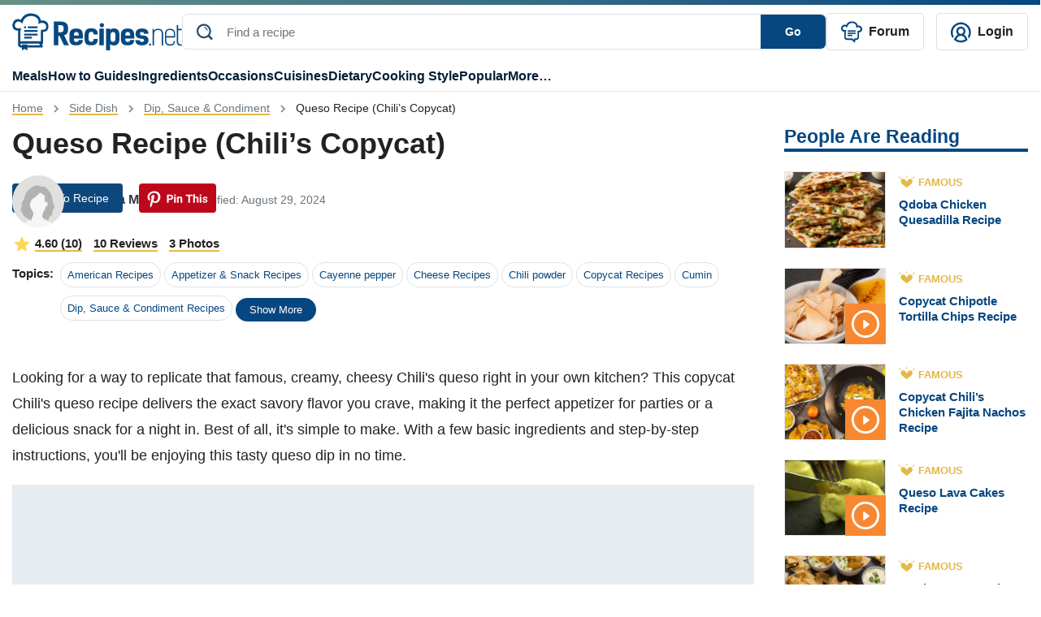

--- FILE ---
content_type: text/html; charset=UTF-8
request_url: https://recipes.net/side-dish/dip-sauces/queso-recipe-chilis-copycat/
body_size: 93928
content:

<!doctype html>
<html class="no-js" lang="en">
<head>
  <meta charset="utf-8">
  <meta http-equiv="x-ua-compatible" content="ie=edge">
  <meta name="viewport" content="width=device-width, initial-scale=1, maximum-scale=1">
  <style>
    @font-face {font-family: Roboto;src: url(https://fonts.gstatic.com/s/roboto/v30/KFOlCnqEu92Fr1MmEU9fBBc4AMP6lQ.woff2);font-display:fallback;}
    .ep-autosuggest{width:350px!important;max-height:400px;overflow-y:scroll}.text-underline-warning{border-bottom:2px solid #e4b84a}.line-1{display:-webkit-box;-webkit-line-clamp:1;-webkit-box-orient:vertical;overflow:hidden}#preview-carousel{display:none}#preview-carousel.slick-initialized{display:block}#preview-carousel .slick-arrow{border:1px dotted #333}#preview-carousel-next,#preview-carousel-prev{align-items:center;display:flex;height:100%;position:absolute;top:0}#preview-carousel-prev{left:0}#preview-carousel-next{right:0}#preview-carousel-close{position:absolute;right:1rem;top:.5rem;z-index:1}body.home #cooking-styles .featured-image,body.home #other-categories .featured-image,body.home #soup-recipes .featured-image{border-top:1px solid #ccc;border-right:1px solid #ccc;border-left:1px solid #ccc;border-bottom:4px solid #064781!important;padding-top:100px;position:relative}body.home #cooking-styles .featured-image img,body.home #other-categories .featured-image img,body.home #soup-recipes .featured-image img{height:100%;left:0;object-fit:cover;object-position:center;position:absolute;top:0;width:100%;z-index:2}.article-card[data-ratio=media-16-9]::before,.recipe-card[data-ratio=media-16-9]::before{content:'';display:block;margin-bottom:.5rem;padding-top:56.25%}.article-card[data-ratio=media-4-3]::before,.recipe-card[data-ratio=media-4-3]::before{content:'';display:block;margin-bottom:.5rem;padding-top:75%}.mr-2{margin-right:.5rem!important}.ml-2{margin-left:.5rem!important}.ml-4{margin-left:1.5rem!important}.py-4{padding-top:1.5rem!important}.text-underline-warning{border-bottom:2px solid #e4b84a}.ep-autosuggest-container{position:relative}.ep-autosuggest-container .ep-autosuggest{background:#fff;border:1px solid #ccc;-webkit-box-shadow:0 2px 4px rgba(0,0,0,.2);box-shadow:0 2px 4px rgba(0,0,0,.2);display:none;position:absolute;width:100%;z-index:200}.ep-autosuggest-container .ep-autosuggest>ul{list-style:none;margin:0!important}.ep-autosuggest-container .ep-autosuggest>ul>li{font-family:sans-serif}.ep-autosuggest-container .ep-autosuggest>ul>li>a.autosuggest-link{color:#000;cursor:pointer;display:block;padding:2px 10px}.ep-autosuggest-container .ep-autosuggest>ul>li>a.autosuggest-link:active,.ep-autosuggest-container .ep-autosuggest>ul>li>a.autosuggest-link:hover{background-color:#eee;text-decoration:none}.ep-autosuggest-container .selected{background-color:#eee;text-decoration:none}.single #Random-Facts .recipe-task-random-fact ul,.single #store-freeze .recipe-task-store-freeze ul:first-child{padding-left:0;list-style-type:none}.article-con .article-main .text-con ol,.single #Trust,.single section.recipe-task-default-box{font-size:18px}.single .sticky-share{float:left;margin-right:30px}.single .content{display:inline-block;width:100%;}.recipe-task-extra::before,.single #reheat .recipe-task-reheat ol>li::before{width:30px;height:30px;background-color:#e0be52;color:#fff;display:inline-block;line-height:30px;font-weight:700;text-align:center}.single #Random-Facts{background:#f2faff;margin:20px 0;border-bottom: 5px solid #0e477c;border-right: 5px solid #0e477c;}.single #Random-Facts h2{font-style:italic;color:#0e477c}.single #Random-Facts .random-facts-icon,.single #cost-effective .cost-effective-icon{float:left;margin-right:20px}.single #Random-Facts ul li:first-child{margin-top:0}.single #Random-Facts .random-facts-icon:before{content:"";background:url(/wp-content/themes/recipes.net/assets/images/random-fact-01.svg);height:34px;width:38px;display:inline-block;margin-right:5px;top:3px;position:relative}.single #Trust{border:2px solid #c2ebff;padding:0 40px 40px;margin-top:50px;line-height:2;margin-bottom:30px;border-top:8px solid #c2ebff}.single #Trust:before{content:'';background:url(/wp-content/themes/recipes.net/assets/images/trust-01.svg) center no-repeat #fff;height:44px;width:100px!important;display:flex;align-items:center;font-size:28px;position:relative;top:-20px;padding-bottom:0;margin:0 auto}.single #Trust h2{color:#0e477c;text-align:center}.single #cost-effective{background:#f7fdfb;padding:20px 20px 20px 100px;margin:20px 0;border-bottom:5px solid #5dcfb5;border-right:5px solid #5dcfb5}.single #cost-effective h2:before{content:'';background:url(/wp-content/themes/recipes.net/assets/images/economical-01.svg) no-repeat;height:46px;width:50px;display:inline-block;margin-right:5px;margin-left:-60px;position:absolute}.recipe-task-disp .recipe-task-group .recipe-task-row img{border-radius:50%;height:128px!important;border:4px solid #e0be52;margin-right:10px}.single{counter-reset:dish-counter}.recipe-task-extra{position:relative;margin-bottom:10px}.recipe-task-extra img{display:block;width:8rem;height:auto}.recipe-task-extra::before{counter-increment:dish-counter;content:" " counter(dish-counter) " ";border-radius:50%;margin-right:10px;position:absolute;left:100px;top:7px}.single #side-dishes .recipe-task-side-dishes{border-top:5px solid #fdf4e5;padding-top:20px}.single #alternative-dish .alternative-icon,.single #healthy .healthy-icon,.single #presentation .presentation-icon,.single #reheat .reheat-icon,.single #save-time .save-time-icon,.single #side-dishes .side-dishes-icon,.single #store-freeze .store-freeze-icon,.single #substitute-ingredients .substitute-icon,.single #techniques .techniques-icon,.single #tools .tools-icon{float:left;margin-right:10px}.single #side-dishes{padding:20px 20px 20px 0}.single #alternative-dish h2,.single #healthy h2,.single #ingredients-exp h2,.single #presentation h2,.single #reader-review h2,.single #reheat h2,.single #side-dishes h2,.single #store-freeze h2,.single #substitute-ingredients h2,.single #techniques h2,.single #tools h2{display:flex}.single #side-dishes h2:before{content:'';background:url(/wp-content/themes/recipes.net/assets/images/enhance-01.svg) no-repeat;height:50px;width:50px;margin-right:15px}.single #side-dishes .recipe-task-col span.recipes-task-ref-class{text-decoration:underline;text-decoration-color:#e5b74a}.single #recipe-thoughts{border:1px solid #c2ebff;padding:30px 40px}.single #alternative-dish h2,.single #healthy h2,.single #ingredients-exp h2,.single #presentation h2,.single #recipe-thoughts h2,.single #reheat h2,.single #store-freeze h2,.single #substitute-ingredients h2,.single #tools h2{color:#0e477c}.single #store-freeze{margin-top:30px}.single #alternative-dish h2:before,.single #healthy h2:before,.single #ingredients-exp h2:before,.single #presentation h2:before,.single #reader-review h2:before,.single #reheat h2:before,.single #store-freeze h2:before,.single #substitute-ingredients h2:before,.single #tools h2:before{content:'';background:url(/wp-content/themes/recipes.net/assets/images/sub-title-icon.svg) no-repeat;height:43px;width:50px;min-width:50px;margin-right:15px}.single #ingredients-exp .recipe-task-disp.recipe-task-ingredients-intro{padding-bottom:20px}.single #reheat .recipe-task-reheat ol{list-style-type:none;counter-reset:list-counter;padding-left:0}.single #reheat .recipe-task-reheat ol>li{counter-increment:list-counter;margin-bottom:15px;position:relative}.single #reheat .recipe-task-reheat ol>li::before{content:counter(list-counter);border-radius:50%;margin-right:10px;float:left}.single #reheat .recipe-task-reheat ol>li p{display:inline-block;width:calc(100% - 40px)}.single #save-time,.single #technique-tip{background:#fff7e4;padding:20px 20px 20px 100px;margin:20px 0}.single #save-time h2:before,.single #technique-tip h2:before{content:'';background:url(/wp-content/themes/recipes.net/assets/images/tips-01.svg) no-repeat;height:48px;width:50px;margin-right:5px;margin-left:-60px;position:absolute}.single #save-time h2,.single #technique-tip h2,.single #techniques h2{color:#c58547}.single #techniques{background:#fffbf2;padding:20px 20px 20px 100px;margin:20px 0}.single #techniques h2:before{content:'';background:url(/wp-content/themes/recipes.net/assets/images/tips2-01.svg) no-repeat;height:48px;width:50px;margin-right:5px;margin-left:-60px;position:absolute}.single #techniques li::marker{color:#e8b947;font-size:1.4rem}.single #alternative-dish .recipe-task-alternative-dish li,.single #substitute-ingredients .recipe-task-substitute-ingredients li,.single #techniques li{margin-top:0;margin-bottom:0}.right-about-content,.single #alternative-dish .recipe-task-alternative-dish ul,.single #substitute-ingredients .recipe-task-substitute-ingredients ul{padding-left:50px}.single #alternative-dish .recipe-task-alternative-dish li::marker,.single #substitute-ingredients .recipe-task-substitute-ingredients li::marker{color:#0e477c;font-size:1.4rem}.single #substitute-ingredients p.substitute{color:#0e477c;font-weight:700}.single section.recipe-task-bg-box{font-size:16px}#suggested-appetizer h2,#suggested-dessert h2,#suggested-main h2,.single section.recipe-task-bg-box h2,.single section.recipe-task-default-box h2{font-size:24px}.recipe-nb+.recipe-nb{margin-top:20px;padding-top:20px;border-top:1px solid #ccc}.single #Random-Facts{padding:20px 20px 20px 100px;position:relative}.single #Random-Facts h2:before,.single #reader-review #stars:before{content:"";background:url(/wp-content/themes/recipes.net/assets/images/random-fact-01.svg) left top no-repeat;height:60px;width:50px;margin-left:-60px;position:absolute}.single .recipe-task-disp li::first-letter,.single .recipe-task-disp p::first-letter{text-transform:capitalize}.recipe-task-save-time{padding:10px 0!important}.recipe-task-cost-effective,.recipe-task-thoughts{padding:0!important}.recipe-task-techniques ul{padding-left:10px}.single .recipe-task-reader-review{border:1px solid #fff;padding:30px 40px;border-bottom:5px solid #fff}.page-template-page-feedback-template form.wpcf7-form p,.single #Introduction,.single #short-paragraph{margin-bottom:20px}.single #reader-review h2{color:#0e477c;padding-top:30px;display:none}.single #reader-review .stars{padding-left:60px;padding-top:20px}.single #reader-review .stars img{height:24px!important;width:24px!important}.single #reader-review blockquote{font-size:18px;line-height:1.4;position:relative;margin:0}.single #reader-review .reader{padding-left:60px;color:#0e477c;font-weight:700}.single #reader-review blockquote p{padding:20px 60px;font-style:italic}.single #reader-review blockquote:before{content:'‘‘';letter-spacing: -0.1em;left:0;top:-2rem;font-family:serif;font-size:6rem!important;color:#d9d8d4!important}.single #reader-review blockquote:after{content:'’’';letter-spacing: -0.1em;right:-0.2em;bottom:-1rem;font-family:serif;font-size:6rem!important;color:#d9d8d4!important}.single #reader-review blockquote:before,blockquote:after{position:absolute;color:#f1efe6;font-size:8rem;width:4rem;height:4rem}.single .container .post-metadata{position:absolute}.btn-warning{background-color:#074985;border-color:#074985}.btn-warning svg{fill:#ffffff;margin-left:10px}.ratings-container{justify-content:right;top:0;z-index:999;margin-bottom:40px!important;padding-top:10px}.ratings-container button svg,.single #feedback-form .feedback-container,.sticky-sidebar-about button,.sticky-sidebar-about ul.sidebar-list li.hidden{display:none}.ratings-container.scrolled-down{position:sticky;align-items: center !important;justify-content:center;top:calc(100vh - 135px)}.ratings-container.scrolled-down button svg{display:block}@keyframes jump{0%,100%{transform:translateY(0)}20%{transform:translateY(-5px)}}.jump{animation:.6s linear infinite alternate jump}.sticky-sidebar-about{position:-webkit-sticky;position:sticky;top:20px;background:#f4f8fb;padding:15px}.sticky-sidebar-about ul{list-style-type:none;padding-left:20px}.sticky-sidebar-about ul li{padding:5px 0}.sticky-sidebar-about ul li a{color:#222}.sticky-sidebar-about ul li a.active{font-weight:700;color:#064781;margin-left:-10px}.sticky-about-container{padding:15px 0}.sticky-sidebar-about ul li a.active:before{content:"";display:inline-block;width:0;height:0;border-top:5px solid transparent;border-bottom:5px solid transparent;border-left:5px solid #e3b74c;margin-right:5px}@media (max-width:767px){.page .container-team,.recipe-task-disp .recipe-task-group .recipe-task-row{display:block!important}.page-id-1618 article img{width:100%;object-fit:cover}.single .content{width:100%}.single section.recipe-task-default-box h2{font-size:26px}.single #Random-Facts,.single #cost-effective,.single #save-time,.single #technique-tip,.single #techniques{padding:20px 20px 20px 60px}.single .recipe-task-reader-review{padding:30px 10px}.single #reader-review blockquote p{font-size:16px; padding: 20px 40px}.single #reader-review .reader,.single #reader-review .stars{padding-left: 40px}.single .container .post-metadata{margin-bottom:0!important}.single #Random-Facts h2:before{margin-left:-50px}.recipe-task-disp .recipe-task-group .recipe-task-row img{width:128px!important;margin:0 auto;height:128px!important}.recipe-task-extra::before{left:210px!important;top:7px!important}.single #alternative-dish h2:before,.single #healthy h2:before,.single #presentation h2:before,.single #store-freeze h2:before,.single #substitute-ingredients h2:before,.single #tools h2:before{width:89px;margin-right:0;padding-right:20px}.single #side-dishes h2:before{width:164px}.single #reheat h2:before{margin-right:0}.sticky-sidebar-about button.show-less:after,.sticky-sidebar-about button.view-all:after{content:'';position:absolute;width:10px;height:10px;border-left:2px solid #064781;border-top:2px solid #064781}.right-about-content{padding-left:15px}.sticky-about-container{padding:15px}.sticky-sidebar-about button{display:block;border:none;background:0 0;font-weight:700;padding-left:25px;padding-bottom:20px}.sticky-sidebar-about button.view-all:after{bottom:26px;left:97px;transform:translate(-50%,-50%) rotate(225deg)}.sticky-sidebar-about button.show-less:after{bottom:21px;left:118px;transform:translate(-50%,-50%) rotate(45deg)}.sticky-sidebar-about{padding:0}.sticky-sidebar-about p{padding-left:25px;padding-top:15px;margin:0}.sticky-sidebar-about ul{border-bottom:1px solid #e9eaec;padding:0 25px 15px}}.single .feedback-icon{cursor:pointer}.single #feedback-form{background-color:#f7f7f7;margin-bottom: 20px;font-family:"Droid Sans",sans-serif;padding:15px 20px 10px;display:flex;justify-content:space-between;width:100%}.single #feedback-form h3{color:#6c757d;margin-right:20px;top:-5px;position:relative;font-size:16px;font-weight:400}.single #feedback-form .left>.icon-container,.single #feedback-form h3,.single #feedback-form>div{display:inline-block}.single #feedback-form span.feedback-icon{padding-left:24px}.single #feedback-form span.feedback-icon.positive{background-image:url(/wp-content/themes/recipes.net/assets/svg/yes-icon-01.svg);width:18px;height:18px;display:inline-block;margin-right:40px;background-repeat:no-repeat}.single #feedback-form span.feedback-icon.negative>span,.single #feedback-form span.feedback-icon.positive>span{position:relative;top:-5px}.single #feedback-form span.feedback-icon.negative{background-image:url(/wp-content/themes/recipes.net/assets/svg/no-icon-01.svg);width:18px;height:18px;display:inline-block;background-repeat:no-repeat}.single #feedback-form span.feedback-flag{background-image:url(/wp-content/themes/recipes.net/assets/svg/report-flag-01.svg);width:20px;height:21px;display:inline-block;cursor:pointer;background-repeat:no-repeat}.single #feedback-form>div{position:relative;top:5px}.single #feedback-form .left{width:97%}.single #feedback-form span.feedback-message{font-weight:700;color:#6c757d;position:relative;top:-5px;font-size:16px}.single #feedback-form span.feedback-icon.message{background-image:url(/wp-content/themes/recipes.net/assets/svg/thanks-icon-01.svg);width:22px;height:23px;display:inline-block}.single #feedback-form .right{display:flex;justify-content:flex-end}.single #feedback-form .right span.close{display:none;position:relative;cursor:pointer}.single #feedback-form .right span.close:after{display:inline-block;content:"\00d7"}.page-template-page-feedback-template .default-page p{line-height:30px}.page-template-page-feedback-template form.wpcf7-form{margin-top:20px;border:1px solid #eee;padding:40px}.page-template-page-feedback-template form.wpcf7-form label{font-weight:700;color:#000}.page-template-page-feedback-template form.wpcf7-form label span.asteris{color:red}.page-template-page-feedback-template form.wpcf7-form label input{background-color:#eff3f6;border:none;padding:10px 20px;color:#a3a7aa}.page-template-page-feedback-template form.wpcf7-form span.privacy{font-size:12px}.page-template-page-feedback-template form.wpcf7-form #input-submit{background:#00235d;color:#fff;border:none;padding:10px 0;cursor:pointer}.page-template-page-feedback-template form.wpcf7-form #input-cancel{background:0 0;border:1px solid #00235d;color:#00235d;padding:10px 0;cursor:pointer}.page-template-page-feedback-template form.wpcf7-form .btn-submit{width:407px;display:flex}.page-template-page-feedback-template form.wpcf7-form .btn-submit .left{width:50%;margin-right:5px}.page-template-page-feedback-template form.wpcf7-form .btn-submit .right{width:50%;margin-left:5px}.page-template-page-feedback-template form.wpcf7-form .btn-submit input{width:100%;text-align:center}@media only screen and (max-width:768px){.page-template-page-feedback-template form.wpcf7-form .btn-submit,.page-template-page-feedback-template form.wpcf7-form label input{width:100%}.page-template-page-feedback-template form.wpcf7-form ul li{line-height:20px}.page-template-page-feedback-template form.wpcf7-form{padding:20px}.page-template-page-feedback-template form.wpcf7-form p{margin-bottom:20px;line-height:20px}}.recipe-forum {font-style: italic}.topics ul{flex-wrap: wrap}
  </style>
 <style>
    #site-footer .social-icons{padding-left:0!important}#site-footer .social-text{font-size:1.125em}#site-footer .copy-right,#site-footer nav a{font-size:.875em}#site-footer .left-footer-container{width:50%}#site-footer nav li{width:calc(50% - 20px);margin:0 10px 10px 0!important;box-sizing:border-box}#site-footer nav li.bold{font-weight:700}#site-footer .social-icons a.youtube:before{width:24px;height:18px;background-image:url(/wp-content/themes/recipes.net/assets/svg/youtube-01.svg);content:'';display:block;position:relative;bottom:0;padding:0 5px;background-size:cover;float:left;margin-right:5px;top:2px;margin-left:5px}#site-footer .social-icons a.facebook:before,#site-footer .social-icons a.instagram:before,#site-footer .social-icons a.pinterest:before,#site-footer .social-icons a.twitter:before{width:24px;height:24px;content:'';display:block;position:relative;bottom:0;padding:0 5px;background-size:cover;float:left;margin-right:5px}#site-footer .social-icons a.pinterest:before{background-image:url(/wp-content/themes/recipes.net/assets/svg/pin-01.svg);margin-left:5px}#site-footer .social-icons a.instagram:before{background-image:url(/wp-content/themes/recipes.net/assets/svg/ig-01.svg);margin-left:5px}#site-footer .social-icons a.twitter:before{background-image:url(/wp-content/themes/recipes.net/assets/svg/x-01.svg)}#site-footer .social-icons a.facebook:before{background-image:url(/wp-content/themes/recipes.net/assets/svg/fb-01.svg);margin-left:5px}@media (max-width:768px){#site-footer #footer-sitemap,#site-footer .social-icons{display:block!important}#site-footer nav li{border-right:none!important;padding:0}#site-footer .left-footer-container{width:100%}#menu-footer-menu,#menu-new-footer-menu{justify-content:normal!important}#menu-new-footer-menu{margin-bottom:20px!important;margin-top:20px}#site-footer nav a{font-size:1em}#site-footer .social-text{font-size:1.35em}#site-footer .left-footer-container a.d-flex{margin-bottom:0!important}#site-footer .copy-right{display:block!important;font-size:1em}#site-footer .left-footer-container img{width:180px}}
     
  </style>
  <style>
    .review-rating,.review-tags{margin-bottom:5px}.single .user-profile{display:flex;align-items:center}.single .user-profile img{border-radius:50%}.single .user-profile .name{color:#064781;font-weight:700;margin-left:15px;text-transform:capitalize}.single #feedback_form .tag{border:1px solid #ccc;padding:2px 10px;border-radius:20px;display:inline-block;margin-bottom:10px;margin-right:10px;cursor:pointer;color:#064781}.single #feedback_form .tag.active,.single #feedback_form .tag:hover{background-color:#064781;color:#fff}.single #feedback_form .tag_cloud_container{margin-top:20px;border-top:1px solid #ccc;padding-top:20px;margin-bottom:20px}.single #feedback_form textarea{border-color:#ccc;min-width:100%;min-height:100px;padding:20px;color:#757575}.file-input,.file-input-container .custom-file-button.attachment .gray,.file-input-container .custom-file-button.attachment .label,.file-input-container .custom-file-button.attachment svg{display:none}.custom-file-button,.single #feedback_form .file-input-container .file-input-text{display:inline-block}.custom-file-button{padding:20px 80px;color:#000;cursor:pointer;border-radius:5px;border:2px dashed #064781;text-align:center}#totalratingCount,.file-input-container{margin-top:20px}.file-input-container .custom-file-button.attachment{padding:0;top:-20px;position:relative}.thumbnail-container{position:relative}.remove-icon{position:absolute;top:5px;right:5px;width:22px;height:25px;background-image:url('/wp-content/themes/recipes.net/assets/svg/delete-icon-01.svg');background-size:cover;cursor:pointer;background-color:#343a40;z-index:100;display:none}.custom-file-button .gray{color:#ccc}.single #feedback_form .file-input-container .file-input-text ul li{margin:0 0 0 20px}.single #feedback_form .file-input-container .file-input-text ul li::marker{color:#064781}.single #feedback_form #feedbackButton{border:none;background-color:#064781;color:#fff;border-radius:5px;padding:5px 100px;text-transform:capitalize;margin-right:10px}.single #feedback_form #cancelButton{border:none;background-color:#f3f3f3;color:#222;border-radius:5px;padding:5px 100px;text-transform:capitalize}.single #feedback_form .star-rating__text{margin-left:20px}.review-list .review-item .review-image img{width:100%}.single .feedback-container{width: calc(100% - 66px);}@media only screen and (max-width:768px){.single .feedback-container{width:90%}.star-rating{width:7rem}.radio-label:before{font-size:20px}}@media only screen and (max-width:941px){.single #feedback_form #feedbackButton{margin-bottom:20px}.single #feedback_form .file-input-container .file-input-text ul{padding-left:0}}#ratingCount,.review-list{margin-top:10px}.progress{width:50%;margin-left:10px;height:10px!important;background-color:#f3f3f3!important;margin-right:10px;display:inline-grid!important;border-radius:inherit!important;}.review-list .review-intro{white-space:nowrap;position:relative;display:flex;align-items:center;font-size: 20px;}.review-list #sort-select{float:inline-end;position: relative; z-index: 1;}.review-list .review-intro::after{content:"";display:block;width:100%;border-top:2px solid #e7bf6c;margin-top:10px;margin-left:10px}.review-list .review-item .review-image{width:200px;display:inline-grid;margin-right:20px}.review-list .review-info .review-content{display:inline-block;width:calc(100% - 320px - 35px);vertical-align:top}.review-author,.review-date{display:inline;color:#adadad}.review-tags .tag_cloud{margin-right:10px;float:left}.review-tags .tag_cloud:last-child{float:none}.review-tags .tag_cloud:before{width:20px;height:20px;background-image:url(/wp-content/themes/recipes.net/assets/svg/check-symbol-circle.svg);content:'';display:block;position:relative;bottom:0;padding:0 5px;background-size:cover;float:left;margin-right:5px}.review-author{color:#064781;font-weight:700;text-transform:capitalize;border-right:1px solid #adadad;padding-right:12px}.review-date{padding-left:12px;}.review-item{border-bottom:1px solid #adadad;padding-bottom:20px;padding-top:10px}.review-item:last-child{border-bottom:none}.review-rating{color:gold}.review-rating .star-icon:not(:last-child){margin-right:5px}#feedback_form button.load-more-btn{background:0 0;border:2px solid #064781;border-radius:5px;padding:5px 25px;color:#064781;font-weight:700}
  </style>
  <style>
    .review-item{position:relative}.edit-review-button{position:absolute;bottom:20px;right:0;background:0 0;border:none;color:#222;text-decoration:none}.edit-review-button::after{content:'';position:absolute;left:5%;bottom:4px;width:90%;border-bottom:2px solid #e7bf6c;text-align:center}
  </style>
        <style>
    .star-rating {
      display: inline-flex;
      flex-direction: row-reverse;
      justify-content: flex-end;
      border-right: 0.0625rem solid rgba(0,0,0,.15);
      width: 11rem;
    }
    .radio-input {
      position: fixed;
      opacity: 0;
      pointer-events: none;
    }

    .radio-label {
      cursor: pointer;
      font-size: 0;
      color: rgba(0,0,0,0.2);
      transition: color 0.1s ease-in-out;
    }

    .radio-label:before {
      content: "★";
      display: inline-block;
      font-size: 32px;
    }
        
    .radio-input:checked ~ .radio-label {
      color: #ffc700;
      color: gold;
    }

    .radio-label:hover,
    .radio-label:hover ~ .radio-label {
      color: goldenrod;
    }

    .radio-input:checked + .radio-label:hover,
    .radio-input:checked + .radio-label:hover ~ .radio-label,
    .radio-input:checked ~ .radio-label:hover,
    .radio-input:checked ~ .radio-label:hover ~ .radio-label,
    .radio-label:hover ~ .radio-input:checked ~ .radio-label {
      color: darkgoldenrod;
    }
</style>
  <style>
    #feedback_form .feedback-container .review-item .review-image{width:200px;display:inline-grid;margin-right:20px}#feedback_form .feedback-container .review-item .review-image img{width:100%}#feedback_form .feedback-container .review-item .review-info .review-content{display:inline-block;width:calc(100% - 320px - 35px);vertical-align:top}.review-item{position:relative}.edit-review-button{position:absolute;bottom:20px;right:0;background:0 0;border:none;color:#222;text-decoration:none}.edit-review-button::after{content:'';position:absolute;left:5%;bottom:4px;width:75%;border-bottom:2px solid #e7bf6c;text-align:center;margin-left: 26px;}.edit-review-button:before{width:20px;height:20px;background-image:url(/wp-content/themes/recipes.net/assets/svg/edit-icon-01.svg);content:'';display:block;position:relative;bottom:0;padding:0 5px;background-size:cover;float:left;margin-right:5px;top:2px;margin-left:5px}
  </style>
    <style>
    body.single .featured-image>img{z-index:0}.text-warning-topic{color:#222}.single .topic ul li{border:1px solid #dee2e6;border-radius:20px!important}.single .topic ul li a{background-color:transparent}.single .topic ul li a:hover{background-color:#064781;color:#fff!important;border-radius:20px!important}.share-floating{top:100px!important;position:sticky!important;height:308px;margin-left:-65px;width:1px!important;margin-right:65px!important;display:none!important}.share-floating.absolute{position:absolute}.jpibfi_container p,.ratings-container.scrolled-down .right-div-pinterest-button{display:none}.article-content{width:calc(100% - 1px)}@media (min-width:1420px){.share-floating{display:block!important;width:10px;margin-right:70px}.share-floating .sticky-share{position:relative}.share-floating .sticky-share .social-media{position:absolute;top:0}}@media (max-width:768px){.single .author-section .flex-row{flex-direction:column!important}.single .author-section .flex-row small{margin-left:0!important}}.single .container .ratings-container.scrolled-down{position:sticky;justify-content:center;top:calc(100vh - 135px);z-index:100}
    </style>
    <style>
	.single .feedback-container #totalCount{
		color: #064781;
		font-size: 20px;
		font-weight: bold;
		font-family: Roboto, Helvetica, Arial, sans-serif;
	}	
	.single .feedback-container .feedback-inner-container{
		margin-top: 15px;
	}
	.single section#feedback_form{
	border: 1px solid #D1DCE7;
    padding: 25px;
	}
	.single .topic ul li a.badge{border-radius: 20px;}
    .review-item svg{filter:brightness(0) saturate(100%) invert(75%) sepia(46%) saturate(537%) hue-rotate(358deg) brightness(105%) contrast(101%)}
    #ratingCount svg{filter:brightness(0) saturate(100%) invert(75%) sepia(46%) saturate(537%) hue-rotate(358deg) brightness(105%) contrast(101%);margin-left:8px;width:20px;height:20px}
    .review-list #sort-select{border:none}
    .review-list #sort-select{-webkit-appearance:none;-moz-appearance:none;appearance:none;padding-right:20px;background-image:url('data:image/svg+xml;utf8,<svg xmlns="http://www.w3.org/2000/svg" width="18" height="18" viewBox="0 0 16 16"><path fill="darkblue" d="M4.22 5.83l3.785 3.71 3.787-3.71c.218-.213.574-.213.793 0 .22.213.22.558 0 .771l-4.15 4.065c-.218.213-.573.213-.791 0l-4.15-4.065c-.218-.213-.218-.558 0-.77.218-.214.574-.214.792 0z"/></svg>');background-repeat:no-repeat;background-position:right center}
    #sort-select::-ms-expand{display:none}
	@media (max-width:768px){
		.single section#feedback_form{padding: 25px 0px;}
		.single #feedback_form .tag_cloud_container span{margin-bottom: 10px;display: flex;}
		.single #feedback_form textarea{padding: 0px 20px;}
		.custom-file-button{width: 100%;padding: 10px 80px;}
		.custom-file-button svg{width: 26px;height: 22px;}
		.custom-file-button .label{font-weight: bold;}
		.custom-file-button .gray{position: relative;top: -10px;}
		.single #feedback_form .file-input-container .file-input-text ul{margin-bottom:0px;}
		.single #feedback_form #cancelButton, .single #feedback_form #feedbackButton{width:100%;}
		#totalratingCount{font-weight:bold;}
		#feedback_form .feedback-container .review-item .review-info .review-content{width: calc(100% - 225px);}
		.radio-label:before{font-size: 23px;}
		.star-rating{width: 8rem;}
		.review-item{padding-bottom: 50px;}
		.review-list .review-item{padding-bottom: 20px;}
		.edit-review-button{left: 0;width: fit-content;padding-left: 0px;}
		.edit-review-button:before{margin-left:0px;}
        .review-tags .tag_cloud{display: flex;align-items: center;}
		.review-tags .tag_cloud:before{width:22px; height:22px;}
		.review-tags{display: flex;flex-wrap: wrap;}
		.review-image + .review-content {width: calc(100% - 225px)!important;}
		#feedback_form .feedback-container .review-item .review-info .review-content{width:100%;}
	}
	
</style>
	<style>  a[ data-wpil-keyword-link="linked"] {
	color: #343a40!important;
	border-bottom: 3px solid #e4b84a;
	font-weight: 700!important;
 }</style>
<style>
.gallery-template-default  .horizontal-list {display: flex;flex-direction: row;justify-content: center; gap: 10px; }
.gallery-template-default .content{width:100%}
.gallery-template-default .post-metadata .mr-auto span{margin-right:10px}
.gallery-template-default .post-metadata .mr-auto small em{font-style:normal}
.gallery-template-default .social-container {justify-content: right; top: 0px;padding-top: 10px;width: calc(100% - 80px);}
.gallery-template-default .social-container .social-media{display: flex;align-items: center;}
.gallery-template-default .social-container .social-media >div{margin-right: 20px;}
.gallery-template-default .collection-intro{font-size: 18px;line-height:30px}
.gallery-template-default .collection-details{margin-top:40px}
.gallery-template-default .details-num{background-color:#e5b64c;float:left;color:#fff;text-align:center;border-radius:4px;padding:0 15.4px}
.gallery-template-default .details-num-count{font-size:24px;line-height:1.54}
.gallery-template-default .details-num-total{font-size:14px;margin-top:-10px}
.gallery-template-default .details-title{font-size:28px;color:#155288;font-weight:700;display:flex;margin-left:75px;align-items:center;min-height:52px}
.gallery-template-default .details-title h2{font-size:28px;margin:0}
.gallery-template-default .details-image{margin-top:20px}
.gallery-template-default .details-image img{width:100%}
.gallery-template-default .details-snippet{padding-top:12px;font-size:18px;color:#222222;line-height:30px}
.gallery-template-default .details-link{background-color:#064781;width:fit-content;border-radius:6px;padding:10px 16px 10px 16px;margin-top:10px}
.gallery-template-default .details-link a{color:#fff;font-size:16px;font-weight:700}
@media (max-width: 1190px){
.gallery-template-default .container .post-metadata{position:relative;margin-bottom: 0px !important;}
.gallery-template-default .social-container{justify-content: flex-start;}
}
@media (max-width:768px){
.gallery-template-default .details-link{text-align:center;width:100%}
}
@media (max-width:991px){
.gallery-template-default .details-title{font-size:19px}
.gallery-template-default .details-num{margin-bottom:20px}
.gallery-template-default .details-title{line-height:1.2}
}		
</style>
<style>
.rating-review{margin-bottom:10px}
.rating-review svg{filter:brightness(0) saturate(100%) invert(75%) sepia(46%) saturate(537%) hue-rotate(358deg) brightness(105%) contrast(101%)}
.btn-warning{background-color:#0e477c;border-color:#0e477c}
.rating-review span.underlined-text{position:relative;margin-right:10px;font-weight:600;cursor:pointer;color:#222}
.rating-review span.underlined-text::after{content:"";position:absolute;left:0;bottom:-2px;width:100%;height:2px;background-color:#e4b84a}
@media (max-width:768px){
.single .container .post-metadata{position:relative}
.single .ratings-container{flex-direction:row;justify-content:flex-start;padding-top:0;margin-bottom:0!important}
.single .ratings-container button{margin-right:10px!important; top:-8px!important;}
.single .topic ul button.show-more-btn{font-size:30px;background-color:transparent;border-color:#dee2e6;padding:0 8px}
.single .topic ul button.show-more-btn span.show-more-text{display:none}
.single .topic ul button.show-more-btn span.rounded-circle{display:inline-block!important;width:5px;height:5px;border-radius:50%;background-color:#064781;vertical-align:middle;position:relative;top:-1px}
}
</style>
<style>
.single h1{font-size:36px}
.single .container .post-metadata .font-weight-bold{font-size:16px}
.single .container .post-metadata small em{white-space:nowrap;font-style:normal;font-size:14px}
.single .topic ul li a{font-weight:400}
.average-count-star>svg:last-child{margin-right:8px}
.single .topic ul li{margin-bottom:10px!important}
#breadcrumb-navigation li a{display:inline-block;position:relative}
#breadcrumb-navigation li a::after{content:"";position:absolute;left:0;bottom:4px;width:100%;height:2px;background-color:#e4b84a}
.single .container .post-metadata{position:absolute}
.ratings-container{justify-content:right;top:0;z-index:999;margin-bottom:40px!important;padding-top:10px}
#breadcrumbs ul li a{border-bottom: 2px solid #e4b84a!important;}
@media (max-width:991px){
.single .container .post-metadata{position:relative}
}
@media (max-width:768px){
.single .ratings-container{flex-direction:row;justify-content:flex-start;padding-top:0;margin-bottom:0!important}
}
body.single article .featured-image{border-image:linear-gradient(90deg,#064781 110px,#E5B64C 0,#E5B64C) 5!important;}	
</style>
 
        <script>(function(w,d,s,l,i){w[l]=w[l]||[];w[l].push({'gtm.start': new Date().getTime(),event:'gtm.js'});var f=d.getElementsByTagName(s)[0], j=d.createElement(s),dl=l!='dataLayer'?'&l='+l:'';j.async=true;j.src= 'https://www.googletagmanager.com/gtm.js?id='+i+dl;f.parentNode.insertBefore(j,f); })(window,document,'script','dataLayer','GTM-MV98CD4');</script>
    <meta name='robots' content='index, follow, max-image-preview:large, max-snippet:-1, max-video-preview:-1' />
<meta property="og:title" content="Queso Recipe (Chili’s Copycat)"/>
<meta property="og:description" content="



How To Make Queso (Chili&#039;s Copycat)


Print



This easy queso recipe makes cheesy and slightly spicy"/>
<meta property="og:image:alt" content="queso recipe (chili’s copycat)"/>
<meta property="og:image" content="https://recipes.net/wp-content/uploads/portal_files/recipes_net_posts/2021-08/44_6.jpg"/>
<meta property="og:image:width" content="1066"/>
<meta property="og:image:height" content="511"/>
<meta property="og:type" content="article"/>
<meta property="og:article:published_time" content="2021-03-24 07:25:57"/>
<meta property="og:article:modified_time" content="2024-08-29 11:43:19"/>
<meta name="twitter:card" content="summary">
<meta name="twitter:title" content="Queso Recipe (Chili’s Copycat)"/>
<meta name="twitter:description" content="



How To Make Queso (Chili&#039;s Copycat)


Print



This easy queso recipe makes cheesy and slightly spicy"/>
<meta name="twitter:image" content="https://recipes.net/wp-content/uploads/portal_files/recipes_net_posts/2021-08/44_6.jpg"/>
<meta name="twitter:image:alt" content="queso recipe (chili’s copycat)"/>
<meta name="author" content="Jamima Matteson"/>

	<!-- This site is optimized with the Yoast SEO plugin v19.10 - https://yoast.com/wordpress/plugins/seo/ -->
	<title>Queso Recipe (Chili&#039;s Copycat) | Recipes.net</title>
	<meta name="description" content="This easy queso recipe makes cheesy and slightly spicy cheese dip just like Chili&#039;s! It combines Velveeta cheese, chili, and warm spices for a tasty sauce." />
	<link rel="canonical" href="https://recipes.net/side-dish/dip-sauces/queso-recipe-chilis-copycat/" />
	<meta property="og:url" content="https://recipes.net/side-dish/dip-sauces/queso-recipe-chilis-copycat/" />
	<meta property="og:site_name" content="Recipes.net" />
	<meta property="article:published_time" content="2021-03-24T07:25:57+00:00" />
	<meta property="article:modified_time" content="2024-08-29T11:43:19+00:00" />
	<meta property="og:image" content="https://recipes.net/wp-content/uploads/portal_files/recipes_net_posts/2021-08/44_6.jpg" />
	<meta property="og:image:width" content="1066" />
	<meta property="og:image:height" content="511" />
	<meta property="og:image:type" content="image/jpeg" />
	<meta name="author" content="Jamima Matteson" />
	<meta name="twitter:label1" content="Written by" />
	<meta name="twitter:data1" content="Jamima Matteson" />
	<meta name="twitter:label2" content="Est. reading time" />
	<meta name="twitter:data2" content="1 minute" />
	<!-- / Yoast SEO plugin. -->


<link rel='dns-prefetch' href='//s.w.org' />
    <!-- Critical CSS -->
    <style type="text/css">:root{--blue:#064781;--indigo:#6610f2;--purple:#6f42c1;--pink:#f1ae9b;--red:#bf0426;--orange:#f68834;--yellow:#e4b84a;--green:#28a745;--teal:#20c997;--cyan:#679187;--white:#fff;--gray:#6c757d;--gray-dark:#343a40;--moss:#6e958f;--lightblue:#c3eaff;--coolgray:#f4f9fd;--primary:#064781;--secondary:#6c757d;--success:#28a745;--info:#679187;--warning:#e4b84a;--danger:#bf0426;--light:#e9eaeb;--dark:#343a40;--breakpoint-xs:0;--breakpoint-sm:576px;--breakpoint-md:768px;--breakpoint-lg:992px;--breakpoint-xl:1200px;--font-family-sans-serif:-apple-system,BlinkMacSystemFont,"Segoe UI",Roboto,"Helvetica Neue",Arial,"Noto Sans","Liberation Sans",sans-serif,"Apple Color Emoji","Segoe UI Emoji","Segoe UI Symbol","Noto Color Emoji";--font-family-monospace:SFMono-Regular,Menlo,Monaco,Consolas,"Liberation Mono","Courier New",monospace}*,:after,:before{-webkit-box-sizing:border-box;box-sizing:border-box}html{font-family:sans-serif;line-height:1.15;-webkit-text-size-adjust:100%}article,aside,figcaption,header,nav,section{display:block}body{margin:0;font-family:-apple-system,BlinkMacSystemFont,Segoe UI,Roboto,Helvetica Neue,Arial,Noto Sans,Liberation Sans,sans-serif;font-size:.938rem;font-weight:400;line-height:1.8;color:#222;text-align:left;background-color:#fff}h1,h2{margin-top:0;margin-bottom:.5rem}p{margin-top:0;margin-bottom:1rem}ol,ul{margin-bottom:1rem}ol,ul{margin-top:0}ul ul{margin-bottom:0}small{font-size:80%}a{color:#064781;text-decoration:none;background-color:transparent}img{border-style:none}img,svg{vertical-align:middle}svg{overflow:hidden}label{display:inline-block;margin-bottom:.5rem}button{border-radius:0}button,input{margin:0;font-family:inherit;font-size:inherit;line-height:inherit}button,input{overflow:visible}button{text-transform:none}[type=button],[type=submit],button{-webkit-appearance:button}[type=button]::-moz-focus-inner,[type=submit]::-moz-focus-inner,button::-moz-focus-inner{padding:0;border-style:none}input[type=checkbox]{-webkit-box-sizing:border-box;box-sizing:border-box;padding:0}::-webkit-file-upload-button{font:inherit;-webkit-appearance:button}.h2,.h4,.h5,h1,h2{margin-bottom:.5rem;font-weight:700;line-height:1.3}h1{font-size:2.1105rem}.h2,h2{font-size:1.876rem}.h4{font-size:1.407rem}.h5{font-size:1.1256rem}.small,small{font-size:80%;font-weight:400}.list-unstyled{padding-left:0;list-style:none}.container{width:100%;padding-right:15px;padding-left:15px;margin-right:auto;margin-left:auto}@media (min-width:576px){.container{max-width:540px}}@media (min-width:768px){.container{max-width:720px}}@media (min-width:992px){.container{max-width:960px}}@media (min-width:1200px){.container{max-width:1300px}}.row{display:-webkit-box;display:-ms-flexbox;display:flex;-ms-flex-wrap:wrap;flex-wrap:wrap;margin-right:-15px;margin-left:-15px}.no-gutters{margin-right:0;margin-left:0}.no-gutters>.col,.no-gutters>[class*=col-]{padding-right:0;padding-left:0}.col,.col-3,.col-6,.col-lg-2,.col-lg-3,.col-lg-4,.col-lg-8,.col-lg-9,.col-md-4,.col-md-5,.col-md-7,.col-sm-2,.col-sm-auto,.col-xl-2,.col-xl-3,.col-xl-9{position:relative;width:100%;padding-right:15px;padding-left:15px}.col{-ms-flex-preferred-size:0;flex-basis:0;-webkit-box-flex:1;-ms-flex-positive:1;flex-grow:1;max-width:100%}.col-3{-webkit-box-flex:0}.col-3{-ms-flex:0 0 25%;flex:0 0 25%;max-width:25%}.col-6{-ms-flex:0 0 50%;flex:0 0 50%;max-width:50%}.col-6{-webkit-box-flex:0}@media (min-width:576px){.col-sm-auto{-webkit-box-flex:0;-ms-flex:0 0 auto;flex:0 0 auto;width:auto;max-width:100%}.col-sm-2{-webkit-box-flex:0;-ms-flex:0 0 16.66666667%;flex:0 0 16.66666667%;max-width:16.66666667%}}@media (min-width:768px){.col-md-4{-webkit-box-flex:0;-ms-flex:0 0 33.33333333%;flex:0 0 33.33333333%;max-width:33.33333333%}.col-md-5{-webkit-box-flex:0;-ms-flex:0 0 41.66666667%;flex:0 0 41.66666667%;max-width:41.66666667%}.col-md-7{-webkit-box-flex:0;-ms-flex:0 0 58.33333333%;flex:0 0 58.33333333%;max-width:58.33333333%}}@media (min-width:992px){.col-lg-2{-webkit-box-flex:0;-ms-flex:0 0 16.66666667%;flex:0 0 16.66666667%;max-width:16.66666667%}.col-lg-3{-webkit-box-flex:0;-ms-flex:0 0 25%;flex:0 0 25%;max-width:25%}.col-lg-4{-webkit-box-flex:0;-ms-flex:0 0 33.33333333%;flex:0 0 33.33333333%;max-width:33.33333333%}.col-lg-8{-webkit-box-flex:0;-ms-flex:0 0 66.66666667%;flex:0 0 66.66666667%;max-width:66.66666667%}.col-lg-9{-webkit-box-flex:0;-ms-flex:0 0 75%;flex:0 0 75%;max-width:75%}}@media (min-width:1200px){.col-xl-2{-webkit-box-flex:0;-ms-flex:0 0 16.66666667%;flex:0 0 16.66666667%;max-width:16.66666667%}.col-xl-3{-webkit-box-flex:0;-ms-flex:0 0 25%;flex:0 0 25%;max-width:25%}.col-xl-9{-webkit-box-flex:0;-ms-flex:0 0 75%;flex:0 0 75%;max-width:75%}}.form-control{display:block;width:100%;height:calc(1.8em + .5rem + 2px);padding:.25rem 1rem;font-size:.938rem;font-weight:400;line-height:1.8;color:#495057;background-color:#fff;background-clip:padding-box;border:1px solid #ced4da;border-radius:.25rem}.form-control::-ms-expand{background-color:transparent;border:0}.form-control::-webkit-input-placeholder{color:#6c757d;opacity:1}.form-control::-moz-placeholder{color:#6c757d;opacity:1}.form-control::-ms-input-placeholder{color:#6c757d;opacity:1}.form-group{margin-bottom:1rem}.btn{display:inline-block;font-weight:400;color:#222;text-align:center;vertical-align:middle;background-color:transparent;border:1px solid transparent;padding:.25rem 1rem;font-size:.938rem;line-height:1.8;border-radius:.25rem}.btn-primary{color:#fff;background-color:#064781;border-color:#064781}.btn-warning{color:#222;background-color:#e4b84a;border-color:#e4b84a}.btn-sm{padding:.25rem .5rem;font-size:.82075rem;line-height:1.5;border-radius:.2rem}.fade:not(.show){opacity:0}.input-group{position:relative;display:-webkit-box;display:-ms-flexbox;display:flex;-ms-flex-wrap:wrap;flex-wrap:wrap;-webkit-box-align:stretch;-ms-flex-align:stretch;align-items:stretch;width:100%}.input-group>.form-control{position:relative;-webkit-box-flex:1;-ms-flex:1 1 auto;flex:1 1 auto;width:1%;min-width:0;margin-bottom:0}.input-group:not(.has-validation)>.form-control:not(:last-child){border-top-right-radius:0;border-bottom-right-radius:0}.input-group-append{display:-webkit-box;display:-ms-flexbox;display:flex}.input-group-append .btn{position:relative;z-index:2}.input-group-append{margin-left:-1px}.input-group>.input-group-append>.btn{border-top-left-radius:0;border-bottom-left-radius:0}.modal{position:fixed;top:0;left:0;z-index:1050;display:none;width:100%;height:100%;overflow:hidden;outline:0}.modal-dialog{position:relative;width:auto;margin:.5rem}.modal.fade .modal-dialog{-webkit-transform:translateY(-50px);transform:translateY(-50px)}.modal-dialog-centered{display:-webkit-box;display:-ms-flexbox;display:flex;-webkit-box-align:center;-ms-flex-align:center;align-items:center;min-height:calc(100% - 1rem)}.modal-dialog-centered:before{display:block;height:calc(100vh - 1rem);height:-webkit-min-content;height:-moz-min-content;height:min-content;content:""}.modal-content{position:relative;display:-webkit-box;display:-ms-flexbox;display:flex;-webkit-box-orient:vertical;-webkit-box-direction:normal;-ms-flex-direction:column;flex-direction:column;width:100%;background-color:#fff;background-clip:padding-box;border:1px solid rgba(0,0,0,.2);border-radius:.3rem;outline:0}.modal-body{position:relative;-webkit-box-flex:1;-ms-flex:1 1 auto;flex:1 1 auto;padding:1rem}@media (min-width:576px){.modal-dialog{max-width:500px;margin:1.75rem auto}.modal-dialog-centered{min-height:calc(100% - 3.5rem)}.modal-dialog-centered:before{height:calc(100vh - 3.5rem);height:-webkit-min-content;height:-moz-min-content;height:min-content}}.bg-secondary{background-color:#6c757d!important}.bg-light{background-color:#e9eaeb!important}.bg-dark{background-color:#343a40!important}.bg-white{background-color:#fff!important}.bg-transparent{background-color:transparent!important}.border{border:1px solid #dee2e6!important}.border-top{border-top:1px solid #dee2e6!important}.border-bottom{border-bottom:1px solid #dee2e6!important}.border-left{border-left:1px solid #dee2e6!important}.border-0{border:0!important}.border-top-0{border-top:0!important}.border-right-0{border-right:0!important}.border-bottom-0{border-bottom:0!important}.border-left-0{border-left:0!important}.border-primary{border-color:#064781!important}.border-light{border-color:#e9eaeb!important}.rounded{border-radius:.25rem!important}.rounded-left{border-bottom-left-radius:.25rem!important}.rounded-left{border-top-left-radius:.25rem!important}.rounded-circle{border-radius:50%!important}.rounded-0{border-radius:0!important}.d-none{display:none!important}.d-block{display:block!important}.d-flex{display:-webkit-box!important;display:-ms-flexbox!important;display:flex!important}.d-inline-flex{display:-webkit-inline-box!important;display:-ms-inline-flexbox!important;display:inline-flex!important}@media (min-width:768px){.d-md-block{display:block!important}}@media (min-width:992px){.d-lg-none{display:none!important}.d-lg-inline{display:inline!important}.d-lg-block{display:block!important}.d-lg-flex{display:-webkit-box!important;display:-ms-flexbox!important;display:flex!important}.d-lg-inline-flex{display:-webkit-inline-box!important;display:-ms-inline-flexbox!important;display:inline-flex!important}}.flex-column{-webkit-box-direction:normal!important}.flex-column{-webkit-box-orient:vertical!important;-ms-flex-direction:column!important;flex-direction:column!important}.justify-content-end{-webkit-box-pack:end!important;-ms-flex-pack:end!important;justify-content:flex-end!important}.justify-content-center{-webkit-box-pack:center!important;-ms-flex-pack:center!important;justify-content:center!important}.justify-content-between{-webkit-box-pack:justify!important;-ms-flex-pack:justify!important;justify-content:space-between!important}.align-items-center{-webkit-box-align:center!important;-ms-flex-align:center!important;align-items:center!important}.overflow-hidden{overflow:hidden!important}.position-relative{position:relative!important}.position-absolute{position:absolute!important}.position-fixed{position:fixed!important}.sr-only{position:absolute;width:1px;height:1px;padding:0;margin:-1px;overflow:hidden;clip:rect(0,0,0,0);white-space:nowrap;border:0}.w-100{width:100%!important}.h-100{height:100%!important}.h-auto{height:auto!important}.my-0{margin-top:0!important}.mb-0,.my-0{margin-bottom:0!important}.mr-1,.mx-1{margin-right:.25rem!important}.mb-1{margin-bottom:.25rem!important}.mx-1{margin-left:.25rem!important}.mt-2,.my-2{margin-top:.5rem!important}.mr-2,.mx-2{margin-right:.5rem!important}.mb-2,.my-2{margin-bottom:.5rem!important}.ml-2,.mx-2{margin-left:.5rem!important}.mr-3{margin-right:1rem!important}.mb-3{margin-bottom:1rem!important}.ml-3{margin-left:1rem!important}.mt-4{margin-top:1.5rem!important}.mb-4{margin-bottom:1.5rem!important}.my-5{margin-top:3rem!important}.mb-5,.my-5{margin-bottom:3rem!important}.p-0{padding:0!important}.py-0{padding-top:0!important}.px-0{padding-right:0!important}.py-0{padding-bottom:0!important}.pl-0,.px-0{padding-left:0!important}.p-1{padding:.25rem!important}.pt-2,.py-2{padding-top:.5rem!important}.py-2{padding-bottom:.5rem!important}.p-3{padding:1rem!important}.py-3{padding-top:1rem!important}.px-3{padding-right:1rem!important}.py-3{padding-bottom:1rem!important}.px-3{padding-left:1rem!important}.pt-4,.py-4{padding-top:1.5rem!important}.px-4{padding-right:1.5rem!important}.py-4{padding-bottom:1.5rem!important}.pl-4,.px-4{padding-left:1.5rem!important}.p-5{padding:3rem!important}.pl-5{padding-left:3rem!important}.mx-n2{margin-right:-.5rem!important}.mx-n2{margin-left:-.5rem!important}.mt-auto{margin-top:auto!important}.mr-auto,.mx-auto{margin-right:auto!important}.ml-auto,.mx-auto{margin-left:auto!important}@media (min-width:768px){.pr-md-4{padding-right:1.5rem!important}.ml-md-auto{margin-left:auto!important}}@media (min-width:992px){.mb-lg-0{margin-bottom:0!important}.mr-lg-3{margin-right:1rem!important}.py-lg-0{padding-top:0!important}.py-lg-0{padding-bottom:0!important}.p-lg-4{padding:1.5rem!important}.py-lg-4{padding-top:1.5rem!important}.py-lg-4{padding-bottom:1.5rem!important}}.text-center{text-align:center!important}.text-uppercase{text-transform:uppercase!important}.font-weight-bold{font-weight:700!important}.text-white{color:#fff!important}.text-primary{color:#064781!important}.text-secondary{color:#6c757d!important}.text-dark{color:#343a40!important}.text-muted{color:#6c757d!important}:root{--tagify-dd-color-primary:#3595f6;--tagify-dd-bg-color:#fff}.container{max-width:1300px}.bottom-0{bottom:0}.left-0{left:0}.right-0{right:0}.right-3{right:1rem}.top-0{top:0}.top-n5{top:-3rem}.bg-facebook{background-color:#3b5998!important}.bg-pinterest{background-color:red!important}.bg-twitter{background-color:#1da1f2!important}.bg-whatsapp{background-color:#25d366!important}.bg-lightsteelblue{background-color:#e8eef8!important}body{font-family:Open Sans,Helvetica,Arial,sans-serif;-webkit-font-smoothing:auto}body .font-weight-bold{font-weight:700!important}body .font-weight-semi-bold{font-weight:600!important}body .font-size-md{font-size:.879844rem}body .lh-4{line-height:1.5rem}.border-width-4{border-width:.25rem!important}:focus{outline:0!important}.btn{font-size:1rem;position:relative;white-space:nowrap}.next-article-trigger{background-color:#fff;position:relative}.next-article-trigger>*{background-color:#fff}.next-article-trigger:before{content:"";display:block;position:absolute;width:100%;height:1px;background-color:#ced4da;top:50%;left:0}.next-article-trigger>.btn{border:1px solid #ced4da}#scroll-top{background-color:transparent;border:0;border-radius:25px;bottom:calc(90px + 1.5rem);font-weight:700;height:50px;opacity:0;padding:0;position:fixed;right:1.25rem;width:50px;z-index:1080}.ratings{-webkit-box-align:center;-ms-flex-align:center;align-items:center;display:-webkit-box;display:-ms-flexbox;display:flex}.ratings .rating{background-color:transparent;background-image:url(../../../../../../../../private/var/folders/jm/assets/images/rating.svg);background-position:50%;background-repeat:no-repeat;background-size:100%;border:0;height:19px;padding:0;width:18px}.ratings .rating.active{background-image:url(../../../../../../../../private/var/folders/jm/assets/images/rating-active.svg)}.media-1-1,.media-16-9{display:block;overflow:hidden;position:relative;width:100%}.media-1-1:before,.media-16-9:before{content:"";display:block}.media-1-1>svg,.media-16-9>iframe{height:100%!important;left:0;-o-object-fit:cover;object-fit:cover;-o-object-position:center;object-position:center;position:absolute;top:0;width:100%!important;z-index:2}.media-1-1:before{padding-top:100%}.media-16-9:before{padding-top:56.25%}.zindex-dropdown{z-index:1000}.zindex-modal{z-index:1050}.svg-icon-moss svg path{fill:#6e958f}.svg-icon-primary svg path{fill:#064781}.svg-icon-warning svg path{fill:#e4b84a}.svg-icon-white svg path{fill:#fff}.icon-md{height:40px;width:40px}.icon-xl{height:64px;width:64px}@media (max-width:1199.98px){.body-copy img{height:100%!important;width:100%!important}}.avatar img{height:100%;width:100%}body:not(.category-v2):not(.home-v2) #site-header{height:95px;padding-top:8px}@media (max-width:991.98px){body:not(.category-v2):not(.home-v2) #site-header{height:65px}}body:not(.category-v2):not(.home-v2) #advanced-search,body:not(.category-v2):not(.home-v2) #site-header{border-bottom:1px solid #e9eaeb;z-index:1030}body:not(.category-v2):not(.home-v2) #advanced-search:after,body:not(.category-v2):not(.home-v2) #site-header:after{background:-webkit-gradient(linear,left top,right top,from(#679187),to(#064781));background:linear-gradient(90deg,#679187,#064781);content:"";height:8px;left:0;position:absolute;top:0;width:100%}body:not(.category-v2):not(.home-v2) #advanced-search{min-height:95px;padding-top:8px;top:0}@media (max-width:991.98px){body:not(.category-v2):not(.home-v2) #advanced-search{top:65px}}body:not(.category-v2):not(.home-v2) #categories-nav{overflow:hidden;padding-bottom:4px;z-index:1050}body:not(.category-v2):not(.home-v2) #categories-nav.hide{height:0!important;opacity:0}body:not(.category-v2):not(.home-v2) #categories-nav:after{background:-webkit-gradient(linear,left top,right top,from(#679187),to(#064781));background:linear-gradient(90deg,#679187,#064781);content:"";height:4px;left:0;position:absolute;bottom:0;width:100%}body:not(.category-v2):not(.home-v2) #main-nav{max-width:420px;overflow-y:auto;right:0;top:0;z-index:1050}body:not(.category-v2):not(.home-v2) #main-nav.hide{right:-420px}@media (max-width:991.98px){body:not(.category-v2):not(.home-v2) #main-nav{font-size:.875rem;max-width:100%;top:65px}body:not(.category-v2):not(.home-v2) #main-nav.hide{right:-100%}}.ads{text-align:center}.ads.half-page{height:600px}.ads.half-page ins{display:block}.ads-header{background-color:#e9eaeb;margin:0 auto}.ads-header{height:90px;width:728px}#breadcrumbs{width:100%}#breadcrumbs:after{background-image:-webkit-gradient(linear,left top,right top,from(hsla(0,0%,100%,0)),to(#fff));background-image:linear-gradient(90deg,hsla(0,0%,100%,0),#fff);content:"";height:100%;position:absolute;right:0;top:0;width:6rem}#breadcrumbs ul::-webkit-scrollbar{display:none}#breadcrumbs ul li{position:relative;display:inline-block}#breadcrumbs ul li:last-child:after{display:none}#breadcrumbs ul li:after{border:solid #adb5bd;border-width:0 2px 2px 0;content:"";margin-top:-3.5px;position:absolute;top:50%;left:calc(100% + 3.5px);padding:2.5px;-webkit-transform:rotate(-45deg);transform:rotate(-45deg)}#breadcrumbs ul li span,#breadcrumbs ul li>a{overflow:hidden;text-overflow:ellipsis;white-space:nowrap}#breadcrumbs ul li a{border-bottom:3px solid #e4b84a}body.footer-ads-active{padding-bottom:90px}@media (max-width:1199.98px){body.footer-ads-active{padding-bottom:50px}}body.footer-ads-active #footer-ads{height:90px;width:728px}</style>
        <link rel="preconnect" href="//code.jquery.com" crossorigin />
    <link rel="dns-prefetch" href="//code.jquery.com/" /> 
    <link rel="stylesheet" href="https://recipes.net/wp-content/themes/recipes.net/dist/css/app.css?ver=1685520353" />
    <!-- <link rel="preload" href="https://recipes.net/wp-content/themes/recipes.net/dist/css/app.css?ver=1685520353" as="style" onload="this.onload=null;this.rel='stylesheet'" media="screen">
    <noscript><link rel="stylesheet" href="https://recipes.net/wp-content/themes/recipes.net/dist/css/app.css?ver=1685520353"></noscript> -->
    <script>
        /*! loadCSS. [c]2017 Filament Group, Inc. MIT License */
        !function(e){"use strict";var n=function(n,t,o){var i,r=e.document,d=r.createElement("link");if(t)i=t;else{var a=(r.body||r.getElementsByTagName("head")[0]).childNodes;i=a[a.length-1]}var l=r.styleSheets;d.rel="stylesheet",d.href=n,d.media="only x",function e(n){if(r.body)return n();setTimeout(function(){e(n)})}(function(){i.parentNode.insertBefore(d,t?i:i.nextSibling)});var f=function(e){for(var n=d.href,t=l.length;t--;)if(l[t].href===n)return e();setTimeout(function(){f(e)})};function s(){d.addEventListener&&d.removeEventListener("load",s),d.media=o||"all"}return d.addEventListener&&d.addEventListener("load",s),d.onloadcssdefined=f,f(s),d};"undefined"!=typeof exports?exports.loadCSS=n:e.loadCSS=n}("undefined"!=typeof global?global:this);

        /*link[rel=preload] polyfill*/
        !function(t){"use strict";t.loadCSS||(t.loadCSS=function(){});var e=loadCSS.relpreload={};if(e.support=function(){var e;try{e=t.document.createElement("link").relList.supports("preload")}catch(t){e=!1}return function(){return e}}(),e.bindMediaToggle=function(t){var e=t.media||"all";function a(){t.media=e}t.addEventListener?t.addEventListener("load",a):t.attachEvent&&t.attachEvent("onload",a),setTimeout(function(){t.rel="stylesheet",t.media="only x"}),setTimeout(a,3e3)},e.poly=function(){if(!e.support())for(var a=t.document.getElementsByTagName("link"),n=0;n<a.length;n++){var o=a[n];"preload"!==o.rel||"style"!==o.getAttribute("as")||o.getAttribute("data-loadcss")||(o.setAttribute("data-loadcss",!0),e.bindMediaToggle(o))}},!e.support()){e.poly();var a=t.setInterval(e.poly,500);t.addEventListener?t.addEventListener("load",function(){e.poly(),t.clearInterval(a)}):t.attachEvent&&t.attachEvent("onload",function(){e.poly(),t.clearInterval(a)})}"undefined"!=typeof exports?exports.loadCSS=loadCSS:t.loadCSS=loadCSS}("undefined"!=typeof global?global:this);
    </script>
<link rel='stylesheet' id='jpibfi-style-css'  href='https://recipes.net/wp-content/plugins/jquery-pin-it-button-for-images/css/client.css?ver=3.0.8' type='text/css' media='all' />
<script type='text/javascript' defer src='https://code.jquery.com/jquery-3.5.1.min.js?ver=3.5.1' id='jquery-core-js'></script>
<link rel="EditURI" type="application/rsd+xml" title="RSD" href="https://recipes.net/xmlrpc.php?rsd" />
<link rel="wlwmanifest" type="application/wlwmanifest+xml" href="https://recipes.net/wp-includes/wlwmanifest.xml" /> 
<meta name="generator" content="WordPress 5.7.11" />
<style type="text/css">
	a.pinit-button.custom span {
	background-image: url("https://recipes.net/wp-content/themes/recipes.net/assets/svg/pin-save-button-01.svg");	}

	.pinit-hover {
		opacity: 0.8 !important;
		filter: alpha(opacity=80) !important;
	}
	a.pinit-button {
	border-bottom: 0 !important;
	box-shadow: none !important;
	margin-bottom: 0 !important;
}
a.pinit-button::after {
    display: none;
}</style>
		<style type="text/css"> .wprm-comment-rating svg { width: 16px !important; height: 16px !important; } img.wprm-comment-rating { width: 80px !important; height: 16px !important; } .wprm-comment-rating svg path { fill: #343434; } .wprm-comment-rating svg polygon { stroke: #343434; } .wprm-comment-ratings-container svg .wprm-star-full { fill: #343434; } .wprm-comment-ratings-container svg .wprm-star-empty { stroke: #343434; }</style><meta name="google-signin-client_id" content="59862697925-e2rhdth2vpcmf9ca3qu47ek5g27kh8v5.apps.googleusercontent.com"><script type="application/ld+json">[{"@context":"https://schema.org/","@type":"Recipe","name":"Queso Recipe (Chili&#8217;s Copycat)","image":["https://recipes.net/wp-content/uploads/portal_files/recipes_net_posts/2021-08/44_6-150x150.jpg","https://recipes.net/wp-content/uploads/portal_files/recipes_net_posts/2021-08/44_6-300x144.jpg","https://recipes.net/wp-content/uploads/portal_files/recipes_net_posts/2021-08/44_6-1024x491.jpg","https://recipes.net/wp-content/uploads/portal_files/recipes_net_posts/2021-08/44_6.jpg"],"author":{"@type":"Person","name":"Jamima Matteson"},"datePublished":"March 24, 2021","dateModified":"August 29, 2024","description":"This easy queso recipe makes cheesy and slightly spicy cheese dip just like Chili's! It combines Velveeta cheese, chili, and warm spices for a tasty dish.","recipeYield":"6","recipeCategory":"Dip, Sauce &amp; Condiment","nutrition":{"@type":"NutritionInformation","servingSize":1,"calories":"362.2 Calories","carbohydrateContent":"9.2 g","cholesterolContent":"81.2 mg","fatContent":"27.6 g","fiberContent":"3.4 g","proteinContent":"21.0 g","saturatedFatContent":"15.5 g","sodiumContent":"551.0 mg","sugarContent":"5.2 g","transFatContent":"0.9 g","unsaturatedFatContent":"6.8 g"},"aggregateRating":{"@type":"AggregateRating","ratingValue":"4.6000","ratingCount":"10"},"prepTime":"PT5M","cookTime":"PT7M","totalTime":"PT12M","keywords":"dip & sauces, side dish, queso recipe","recipeCuisine":"American","recipeIngredient":["16 oz velveeta cheese","1 cup milk","\u00bd tsp ground cayenne pepper","2 tsp paprika","15 oz Hormel chili","3 tsp chili powder","\u00bd tsp cumin","1 tbsp lime juice"],"recipeInstructions":[{"@type":"HowToStep","name":"Step 1.1","text":"Cut Velveeta into cubes. Place in medium pot with remaining ingredients.","url":"https://recipes.net/side-dish/dip-sauces/queso-recipe-chilis-copycat/","image":"https://recipes.net/wp-content/uploads/2020/11/recipes_net_thumbnail_16x9.jpg"},{"@type":"HowToStep","name":"Step 1.2","text":"Stir and heat until all cheese is melted.","url":"https://recipes.net/side-dish/dip-sauces/queso-recipe-chilis-copycat/","image":"https://recipes.net/wp-content/uploads/2020/11/recipes_net_thumbnail_16x9.jpg"},{"@type":"HowToStep","name":"Step 1.3","text":"Serve immediately.","url":"https://recipes.net/side-dish/dip-sauces/queso-recipe-chilis-copycat/","image":"https://recipes.net/wp-content/uploads/2020/11/recipes_net_thumbnail_16x9.jpg"}],"video":{"@type":"VideoObject","name":"Copycat Chili's Skillet Queso","description":"Calling all Chili's Skillet Queso lovers, you can now make your favorite treat at home! It is quick and easy, but don't be surprised if you eat the whole skillet.\n\nFind the recipe here: http://www.housewifeeclectic.com/2015/05/copycat-chilis-skillet-queso.html","thumbnailUrl":["https://i.ytimg.com/vi/MlsuN-Dow8M/default.jpg","https://i.ytimg.com/vi/MlsuN-Dow8M/mqdefault.jpg","https://i.ytimg.com/vi/MlsuN-Dow8M/hqdefault.jpg"],"embedUrl":"https://www.youtube.com/embed/?feature=oembed","contentUrl":"MlsuN-Dow8M","uploadDate":"2016-07-27T03:35:15Z","duration":"PT34S"}},{"@context":"https://schema.org","@type":"FAQPage","mainEntity":[{"@type":"Question","name":"How can I make this queso spicier?","acceptedAnswer":{"@type":"Answer","text":"You can make the queso spicier by adding more cayenne pepper or chili powder to your taste preference. You can also consider adding some diced jalape\u00f1os or a splash of hot sauce for an extra kick."}},{"@type":"Question","name":"Can I make this queso ahead of time and reheat it later?","acceptedAnswer":{"@type":"Answer","text":"Yes, you can make the queso ahead of time and reheat it later. Simply store it in an airtight container in the refrigerator and reheat it on the stovetop or in the microwave when you're ready to serve."}},{"@type":"Question","name":"Can I use a different type of cheese instead of Velveeta?","acceptedAnswer":{"@type":"Answer","text":"While Velveeta is commonly used for its smooth and creamy texture, you can substitute it with other melting cheeses like cheddar, Monterey Jack, or a combination of cheeses for a different flavor profile."}},{"@type":"Question","name":"How can I make this queso vegetarian?","acceptedAnswer":{"@type":"Answer","text":"To make this queso vegetarian, you can use a plant-based milk such as almond milk or oat milk instead of dairy milk. Additionally, you can use a vegetarian chili or omit the chili altogether and add more seasonings and vegetables for flavor."}},{"@type":"Question","name":"Can I customize this queso with additional ingredients?","acceptedAnswer":{"@type":"Answer","text":"Absolutely! You can customize this queso with additional ingredients such as diced tomatoes, chopped green onions, cooked ground beef or sausage, black beans, or corn. Get creative and tailor the queso to your liking!"}}]}]</script><link rel="icon" href="https://recipes.net/wp-content/uploads/2020/03/favicon.png" sizes="32x32" />
<link rel="icon" href="https://recipes.net/wp-content/uploads/2020/03/favicon.png" sizes="192x192" />
<link rel="apple-touch-icon" href="https://recipes.net/wp-content/uploads/2020/03/favicon.png" />
<meta name="msapplication-TileImage" content="https://recipes.net/wp-content/uploads/2020/03/favicon.png" />
		<style type="text/css" id="wp-custom-css">
			.faq-group .faq-header{width: 100%; font-weight: bold; color: #064781; font-size: 28px; border-bottom: 2px solid #064781;}
.faq-group .faq-each, .faq-accordion-container .accordion-cont{font-weight: normal; font-size: 15px; line-height: 1.5; border-bottom: 1px solid #e9eaeb; padding: 20px 0px; }
.faq-group .faq-each:last-child, .faq-accordion-container .accordion-cont:last-child {
	margin-bottom:20px;
}
.faq-group .faq-question, .faq-accordion-container .accordion-question{color: #064781; cursor: pointer; padding: 10px; width: 100%; text-align: left; outline: none; font-weight: bold !important; transition: .4s; padding-left: 0px; padding-top: 0px; align-items: center;}
.faq-accordion-container .accordion-question {
	display: flex;
}
.faq-group .faq-answer, .faq-accordion-container .accordion-answer{color: #222; cursor: pointer; width: 100%; text-align: left; outline: none; transition: .4s; padding: 0 18px;  background-color: #fff; overflow: hidden; padding-left: 0px;
padding-left: 70px;
    position: relative;
    display: block;}

.faq-group .faq-question:before, .faq-accordion-container .accordion-question:before{
	content: 'Q';
	    color: #eee;
    background-color: #254e6f;
    height: fit-content;
    border-radius: 30px;
    margin-right: 10px;
    margin-top: 10px;
    text-align: center;
    font-weight: bold;
    vertical-align: middle;
    padding: 5px 25px;
	  align-self: start
}
.faq-accordion-container .accordion-question:before {
	margin-top: 0;
}
.faq-group .faq-answer:before, .faq-accordion-container .accordion-answer:before {
	  content: 'A';
	  color: #eee;
    background-color: #e5b64c;
    height: fit-content;
    border-radius: 30px;
    margin-right: 10px;
    margin-top: 10px;
    text-align: center;
    font-weight: bold;
    vertical-align: middle;
    padding: 5px 25px;
}

.faq-group .faq-answer:before, .faq-accordion-container .accordion-answer:before {
    position: absolute;
    left: 0;
    top: 10%;
    transform: translateY(-50%);
}
.btn-warning, .btn-warning:hover{
	  background-color: #0e477c;
    border-color: #0e477c;
}
#site-header{
		position: sticky !important;
    width: 100%;
	  top: 0;
	 }
/* .pt-5{
		 padding-top: 9rem !important;
	 }
.page .container.py-4{
		 padding-top: 7.5rem !important;
}
.archive .bg-lightsteelblue.border-bottom{
	  padding-top: 6rem;
} */
.single #breadcrumb-navigation  {
     /* padding-top: 6.5rem !important;*/
}
/* .py-lg-4{
		 padding-top: 7.5rem !important;
} */
/* .home img.h-auto{
	    padding-top: 5.5rem;
} */
@media (max-width: 767px){
		#site-header{
		position: sticky !important;
    width: 100%;
		top: 0;
	 }
/* 	 .container.py-4{
		padding-top: 5rem !important;
	 }
	 .pt-5{
		 padding-top: 5rem !important;
	 } */
}

/*new css*/
@media (max-width:768px){
	.ratings-container{
	flex-direction: column-reverse;
  align-items: end !important;
}
	.ratings-container button{margin-right:0px!important;}
}

/*css for dishes*/
.single #alternative-dish h2:before {
	background: url(/wp-content/themes/recipes.net/assets/images/alternative-dish.svg) no-repeat;
}
.recipe-task-disp .recipe-task-group .recipe-task-col, .recipe-task-disp .recipe-group .recipe-col {
    padding: 0.3em;
}
.recipe-task-extra {
    position: relative;
    margin-bottom: 10px;
    padding-top: 0.3em;
}
.recipe-task-extra::before {
    position: initial;
}
.recipe-task-disp .recipe-task-group .recipe-task-row, .recipe-task-disp .recipe-group .recipe-row {
    display: flex;
    flex-direction: row;
}
#suggested-dishes h2 {
    font-size:24px;
    display: flex;
	  justify-content: space-between;
		padding-left: 65px;
		min-height: 2em;
		background: url(/wp-content/themes/recipes.net/assets/images/suggested-dishes.svg) no-repeat;
}
#suggested-dishes .recipe-task-group-disp > div {
    --block-main-color: #e0be52;
}
#suggested-dishes .recipe-task-group-disp > div:nth-child(even) {
    --block-main-color: #ef9a76;
}
#suggested-dishes h2 button {
    background: #fbf7e9;
    border: none;
    height: 30px;
    border-radius: 3px;
}
#suggested-dishes .recipe-task-group-disp {
    padding: 20px;
    border: 3px solid #f7efd4;
}
#suggested-dishes .recipe-task-group-disp.hide {
    display: none;
}
#suggested-dishes .recipe-task-group-disp > div:nth-child(even) {
    margin-top: 20px;
    padding-top: 20px;
}
#suggested-dishes .recipe-task-group-disp > div .heading {
    color: var(--block-main-color);
    font-weight: 700;
}
#suggested-dishes .recipe-task-group-disp > div .recipe-task-extra::before {
    background-color: var(--block-main-color);
}
#suggested-dishes .recipe-task-group-disp .recipe-task-disp .recipe-task-row + .recipe-task-row .recipe-task-col, #suggested-dishes .recipe-task-group-disp .recipe-task-disp .recipe-row + .recipe-row .recipe-col {
    border-top: 1px var(--block-main-color) dashed;
}
#suggested-dishes .recipe-task-group-disp > div + div {
    border-top: solid 1px #eeeeee;
}
#side-dishes, #alternative-dish, #suggested-appetizer, #suggested-main, #suggested-dessert {
    counter-reset: dish-counter
}

.single #side-dishes .recipe-task-col span.recipes-task-ref-class, .single #side-dishes .recipe-col span.recipes-task-ref-class {
	text-decoration: none;
}

@media (max-width: 767px) {
	.recipe-task-disp .recipe-task-group .recipe-task-row, 	.recipe-task-disp .recipe-group .recipe-row {
		display: flex !important;
	}
}
/*css for dishes end*/


.share-floating .social-media{
	 position: absolute;
   top: 0;
}

.more-way-to-use-this-skill {
    margin-bottom: 10px;
}


/* top gallery */
.social-media.non-sidebar {
	display: flex;
  justify-content: left;
  align-items: center;
	gap: 10px;
}

.btn.header-button{
    border: 1px solid #e0e0e0;
    border-radius: 4px;
    white-space: nowrap;
    list-style: none;
    color: #222;
		font-weight: 700;
    text-decoration: none;
    font-size: 16px;
		padding: 8px 17px;
}

.page-template .front-article-section h1 {
	font-size: 36px;
}

.social-media.non-sidebar ul li{
	display: inline-block;
	margin-right: 10px;
	padding-top: 20px;
	padding-bottom: 10px;
}

.front-article-gallery {
	border: 3px solid #C3EBFF;
}

.front-side-post .feat-image{
		width: 148px;
    height: 96px;
    display: block;
    overflow: hidden;
}


.front-side-post .feat-image{
		width: 148px;
    height: 96px;
    display: block;
    overflow: hidden;
}

.front-side-post .feat-image img{
		height: 100%;
		width: auto
}

.front-side-post .feat-image-container {
		gap: 10px;
		border-bottom: 1px solid #ECECEC;
    padding-bottom: 20px;
}

.front-big-post figcaption {
		font-size: 26px;
}

.front-side-post .post-title {
	color:#254E6F;
	font-size: 18px;
	font-weight: 700;
	line-height: 21px;
	margin-top: 10px;
}

.front-side-post .col > div:last-child .feat-image-container {
	border-bottom: 0px;
}

.front-big-post .big-post-title{
	font-size: 16px;
	line-height: 24px;
}

.front-big-post .divider {
		border-top: 1px solid #ECECEC;
    padding: 10px 0px;
    margin-bottom: 20px;
}


.front-with-six-card .feat-image{
		width: 193px;
		height: 120px;	
		overflow:hidden;
}

.front-with-six-card .feat-image img{
		height: 100%;
		width: auto
}


.front-with-six-card .feat-image-container {
   align-items: center;
   gap: 10px;	
	 margin-right: 10px;
	 background: #F7FBFC;
}
 

.front-with-six-card .feat-image-container .post-title a{
	font-size: 18px;
	font-weight: 700;
	line-height: 24px;
	color:#254E6F;
	text-decoration: none;
}

.front-with-six-card .feat-image-container .post-title a:after{
	content:"";
	width: 9px;
	height: 14px;
	margin-bottom: -2px;
	margin-left: 5px;
	display: inline-block;
	background:url('[data-uri]') no-repeat center center;
}

.front-with-three-list-column ul:after {
	clear: both;
	display: block;
	content: '';
}

.front-with-three-list-column ul li {
	width: 32.5%;
	display: inline-block;
}

.front-with-three-list-column ul li a{
	font-size: 16px;
	line-height: 22px;
	overflow: hidden;
	text-overflow: ellipsis;
	display: flex;
	width: 100%;
	justify-content: left;
/*   align-items: center; */
}

.front-with-three-list-column ul li a:before{
 display: block;
 content: '';
	width: 8px;
	height: 12px;
	margin-right: 10px;
	margin-top: 5px;
 background: url('[data-uri]');
}


.front-with-three-list-column ul {
	padding: 0px;
	display: flex;
	flex-direction: row;
	flex-wrap: wrap;
	gap: 10px;
}

@media (max-width: 1024px) {  
	.front-with-three-list-column ul li {
		width: 48.7%;
		display: inline-block;
	}
	.front-article-section {
		padding-left: 40px;
		padding-right: 40px;
	}
	.front-with-six-card > div {
		gap: 20px;
  }
	.front-with-six-card > div > div{
		max-width: 100%;
		flex: 1;
  }

}

@media (max-width: 430px) {  
	.front-with-three-list-column .col-lg-4, .front-with-six-card .col-lg-4 {
		max-width: 100%;
		flex: 0 0 100%
	}
	.front-with-three-list-column ul li {
		width: 100%;
	}
	
	.front-side-post .side-post-item {
		display: inline-block;
		width: 49.2%;
	}
	.front-side-post > div{
		display: block;	
	}
	
	.front-side-post > div > .side-post-item:nth-child(odd) .feat-image-container{
		margin-right: 5px;
	}

	.front-side-post > div > .side-post-item:nth-child(even) .feat-image-container{
		margin-left: 5px;
	}

	.front-side-post .feat-image-container {
		flex-direction: column !important;
	}
	
	.front-article-section {
		padding-left: 10px;
		padding-right: 10px;
	}
	
	.front-side-post {
		padding: 0px;
	}  
	
	.front-side-post .feat-image{
		width: 100%;
	}
	
	.front-side-post .feat-image-container{
		border-bottom: 0px;
		padding-bottom: 0px;
	}
	.front-article-gallery {
		padding: 0px;
	}
	.front-big-post figcaption {
		font-size: 26px;
	}
	
	.front-with-six-card > div > div {
		padding-bottom: 0px !important;
	}
	.front-with-six-card > div {
		gap: 0px;
	}
	.front-side-post .post-title {
		margin-bottom: 0px;
	}
	
	.front-side-post .feat-image img {
		height: 120%;
	}
	.front-with-six-card .feat-image img{
			height: 120%;
			width: auto;
	}
}

.collection-details .details-image {
	position: relative;
}


a.pinterest-button {
	display: none;
	justify-content: center;
	align-items: center;
	padding: 8px 12px;
	border-radius: 6px;
	background: #BD081C;
	width: 77.7px;
	color: #fff;
	font-size: 14px;
	font-weight: 700;
	line-height: 16.41px;
	gap: 4.3px;
	top: 20px;
	left: 20px;
	position: absolute;
	z-index: 9;
	cursor: pointer;
}

.collection-details .details-image:hover a.pinterest-button, .article-content .featured-image:hover a{
	display: flex;
}

a.pinterest-button:before{
	background:url('[data-uri]') no-repeat center center;
	height: 19px;
	width: 16px;
	display: block;
	content: "";
}


/* top 4 css */
#hero {
	margin-bottom: 38px;
}
	

#hero h1{
	margin-top: 36px;
	margin-bottom: 16px;
	font-size: 40px;
	font-weight: 700;
	line-height: 46.88px;
	color:#155288;
}

#hero .container{
	background: url('/wp-content/themes/recipes.net/assets/images/front-top-bg.png') no-repeat top center;
	padding-top: 1px;
}

#hero > .container{
/* 	padding: 1px 0px 0px; */
}

#hero p{
	margin-bottom: 38px;
	font-size: 18px;
	line-height: 21.09px;
	font-weight:500;
}

.top-four-row {
	display: flex;
	flex-direction: row;
	gap: 24px; 
}

.top-four-row-list{
	flex: 1;
	display:flex;
	flex-direction: column;
}

.top-four-row-list-image img{
	width: 100%;
	height: 100%;
	object-fit: cover;
	aspect-ratio: 1.25;
}

.top-four-row-list-content {
	background: #155288;
	color:#fff;
	padding: 12px  20px;
	text-align: center;
	min-height: 66px;
	line-height: 21.09px;
	flex: 1;
}

.top-four-row-list-content a{
	color:#fff;
	font-weight: 500;
	font-size: 18px;
}

.top-four-row-list-image {
/* 	height: 218px;
	overflow: hidden */
	aspect-ratio: 1.25;
	width: 100%;
}

@media (max-width: 1024px) {  
	
	#hero > .container {
		padding-left: 30px;
		padding-right: 30px;
	}
	
	#hero h1 {
		margin-top: 28px;
		margin-bottom: 10px;
	}
	
	#hero p {
		margin-bottom: 28px;
	}

	.top-four-row {
		gap: 18px;
	}

	.top-four-row-list-image {
/* 		height: 158px;
		overflow: hidden; */
	}
	
	.top-four-row-list-content a {
		font-size: 16px
	}
}



@media (max-width: 430px) {
	#hero h1 {
		font-size: 36px;
		line-height: 42.19px;
		margin-top: 28px;
		padding: 0px 10px;
	}
	
	#hero p{
		font-size: 16px;
		line-height: 18.75px;
		margin-top: 16px;
		margin-bottom: 28px;
		padding: 0px 10px;
	}
	
	#hero .container {
		background-size: 140%;
		background-position: -69px 1px;
		padding-left: 15px;
		padding-right: 15px;
	}
	
	.top-four-row-list-content {
		font-size: 16px;
		line-height: 18.75px;
		padding: 12px 10px;
		height: 62px;
		font-weight: 500;
	}
	
	.top-four-row-list-image {
/* 		height: 138px;
		overflow: hidden; */
	}
	
	.top-four-row
	{
		width: calc(100vw - 30px);
		display: grid;
	    grid-template-columns: 1fr 1fr;
	    grid-template-rows: 1fr 1fr;
	    gap: 18px;
	}
	
	.top-four-row-list-content a {
		font-size: 16px
	}
}

@media (max-width: 360px) {
	.top-four-row-list-image {
		height: 128px;
	}	

	.top-four-row-list-image img{
		width: 125%;
	}	

	.top-four-row-list-content {
		height: 81px;
	}

	#hero h1 {
		font-size: 33px;
		line-height: 38.67px;
		font-weight: 700;
	}
	
	.top-four-row {
		gap: 16px;
	}
}

/* top 4 css end */		</style>
		    <!--<script type="text/javascript" async="async" data-noptimize="1" data-cfasync="false" src="//scripts.mediavine.com/tags/recipes-dot-net.js"></script>
    <script type="text/javascript" async src="https://hb-targa.s3.us-east-2.amazonaws.com/recipes.net/asc_prebid.js"></script>
  <script async src="https://pagead2.googlesyndication.com/pagead/js/adsbygoogle.js?client=ca-pub-5734292711266667" crossorigin="anonymous"></script>
-->
<!-- <script type="text/javascript" async src="https://hb-targa.s3.us-east-2.amazonaws.com/recipes.net/staging/asc_prebid.js"></script> -->
	
<script type="text/javascript" async src="https://wpstargastatic.ieplsg.com/recipes.net/staging/asc_prebid.js"></script>
	
<script type="text/javascript" data-cfasync="false" crossorigin="anonymous" src="https://static.kueezrtb.com/latest.js" id="kueezrtb_latest"></script>
<script type="text/javascript" async src="https://btloader.com/tag?o=5172243878903808&upapi=true"></script>
	
<!--<script type="text/javascript" data-cmp-ab="1" src="https://cdn.consentmanager.net/delivery/autoblocking/056e28a6524da.js" data-cmp-host="a.delivery.consentmanager.net" data-cmp-cdn="cdn.consentmanager.net" data-cmp-codesrc="0"></script>-->
	
<!-- InMobi Choice. Consent Manager Tag v3.0 (for TCF 2.2) -->
<script type="text/javascript" async=true>
(function() {
  var host = window.location.hostname;
  var element = document.createElement('script');
  var firstScript = document.getElementsByTagName('script')[0];
  var url = 'https://cmp.inmobi.com'
    .concat('/choice/', '2MMzmDKaU6zew', '/', host, '/choice.js?tag_version=V3');
  var uspTries = 0;
  var uspTriesLimit = 3;
  element.async = true;
  element.type = 'text/javascript';
  element.src = url;

  firstScript.parentNode.insertBefore(element, firstScript);

  function makeStub() {
    var TCF_LOCATOR_NAME = '__tcfapiLocator';
    var queue = [];
    var win = window;
    var cmpFrame;

    function addFrame() {
      var doc = win.document;
      var otherCMP = !!(win.frames[TCF_LOCATOR_NAME]);

      if (!otherCMP) {
        if (doc.body) {
          var iframe = doc.createElement('iframe');

          iframe.style.cssText = 'display:none';
          iframe.name = TCF_LOCATOR_NAME;
          doc.body.appendChild(iframe);
        } else {
          setTimeout(addFrame, 5);
        }
      }
      return !otherCMP;
    }

    function tcfAPIHandler() {
      var gdprApplies;
      var args = arguments;

      if (!args.length) {
        return queue;
      } else if (args[0] === 'setGdprApplies') {
        if (
          args.length > 3 &&
          args[2] === 2 &&
          typeof args[3] === 'boolean'
        ) {
          gdprApplies = args[3];
          if (typeof args[2] === 'function') {
            args[2]('set', true);
          }
        }
      } else if (args[0] === 'ping') {
        var retr = {
          gdprApplies: gdprApplies,
          cmpLoaded: false,
          cmpStatus: 'stub'
        };

        if (typeof args[2] === 'function') {
          args[2](retr);
        }
      } else {
        if(args[0] === 'init' && typeof args[3] === 'object') {
          args[3] = Object.assign(args[3], { tag_version: 'V3' });
        }
        queue.push(args);
      }
    }

    function postMessageEventHandler(event) {
      var msgIsString = typeof event.data === 'string';
      var json = {};

      try {
        if (msgIsString) {
          json = JSON.parse(event.data);
        } else {
          json = event.data;
        }
      } catch (ignore) {}

      var payload = json.__tcfapiCall;

      if (payload) {
        window.__tcfapi(
          payload.command,
          payload.version,
          function(retValue, success) {
            var returnMsg = {
              __tcfapiReturn: {
                returnValue: retValue,
                success: success,
                callId: payload.callId
              }
            };
            if (msgIsString) {
              returnMsg = JSON.stringify(returnMsg);
            }
            if (event && event.source && event.source.postMessage) {
              event.source.postMessage(returnMsg, '*');
            }
          },
          payload.parameter
        );
      }
    }

    while (win) {
      try {
        if (win.frames[TCF_LOCATOR_NAME]) {
          cmpFrame = win;
          break;
        }
      } catch (ignore) {}

      if (win === window.top) {
        break;
      }
      win = win.parent;
    }
    if (!cmpFrame) {
      addFrame();
      win.__tcfapi = tcfAPIHandler;
      win.addEventListener('message', postMessageEventHandler, false);
    }
  };

  makeStub();

  var uspStubFunction = function() {
    var arg = arguments;
    if (typeof window.__uspapi !== uspStubFunction) {
      setTimeout(function() {
        if (typeof window.__uspapi !== 'undefined') {
          window.__uspapi.apply(window.__uspapi, arg);
        }
      }, 500);
    }
  };

  var checkIfUspIsReady = function() {
    uspTries++;
    if (window.__uspapi === uspStubFunction && uspTries < uspTriesLimit) {
      console.warn('USP is not accessible');
    } else {
      clearInterval(uspInterval);
    }
  };

  if (typeof window.__uspapi === 'undefined') {
    window.__uspapi = uspStubFunction;
    var uspInterval = setInterval(checkIfUspIsReady, 6000);
  }
})();
</script>
<!-- End InMobi Choice. Consent Manager Tag v3.0 (for TCF 2.2) -->  
<!--<script src="https://socialcanvas-cdn.kargo.com/js/rh.min.js"></script>-->
	
	
<script>
  (function (s, t, a, y, twenty, two) {
    s.Stay22 = s.Stay22 || {};
    s.Stay22.params = { lmaID: '685c29a9ffb45ec4a3cd3f27' };
    twenty = t.createElement(a);
    two = t.getElementsByTagName(a)[0];
    twenty.async = 1;
    twenty.src = y;
    two.parentNode.insertBefore(twenty, two);
  })(window, document, 'script', 'https://scripts.stay22.com/letmeallez.js');
</script>

	
	
</head>
<body class="post-template-default single single-post postid-166786 single-format-standard footer-ads-active">
        <noscript><iframe src="https://www.googletagmanager.com/ns.html?id=GTM-MV98CD4" height="0" width="0" style="display:none;visibility:hidden"></iframe></noscript>
      <style>
.on-scroll-nav{ position: relative; display: none; position: sticky !important; width: 100%; top: 0; background: #fff; z-index: 100; padding-bottom: 6px;}
.search-div-border-radius {border-radius: 7px !important;}

header form input[type='text'],.on-scroll-nav form input[type='text']{ min-height: 42px;}

header form button[type='button'],.on-scroll-nav form button[type='button']{ background: #064781; border-radius: 0px 6px 6px 0px !important; padding: 0px 29px;}

header .row .col-md-7, .on-scroll-nav .row .col-md-7{ max-width: 61%;	flex:0 0 61%}

header .row .col-md-3, .on-scroll-nav .row .col-md-3{ max-width: 22%;	flex:0 0 22%}

header form button[type='button'] span, .on-scroll-nav form button[type='button'] span{ color: #fff !important; font-weight: 700;}

.on-scroll-nav .ep-autosuggest-container{ flex: 1;}

.on-scroll-nav .btn.header-button.mobile,.on-scroll-nav .menu-mobile-container{ display: block;}

header nav ul { display: flex; justify-content: left; padding: 0px; margin-bottom: 0px;}


header nav ul li,.account-button-container ul li { list-style-type: none; position: relative;}

.flex1{ flex:1;} 

header nav > div > ul > li > a{ padding-left: 0px; padding-right: 0px;}

body header nav > div > ul > li > a:hover { text-decoration: underline; color:#064781 !important;}

header nav ul li a { text-decoration: none; font-size: 16px; font-weight: 700; color:#222; padding: 9px 10px; display: block; line-height: 19px; color: #031f38;}
header nav ul li span { font-size: 16px; font-weight: 700; padding: 9px 0; display: block; line-height: 19px; color: #031f38; cursor: default; }

body:not(.home) .on-scroll-nav { border-bottom: 1px solid #e9eaeb; padding-top: 6px;}

body.home .on-scroll-nav:after { background: linear-gradient(90deg, #679187, #064781); content: ""; height: 6px; position: absolute; bottom: 0px; width: 100%;}

body:not(.home) .on-scroll-nav:after { background: linear-gradient(90deg, #679187, #064781); content: ""; height: 6px; position: absolute; top: 0px; width: 100%;}

body:not(.home) #site-header { padding-top: 0px !important;}


body.home #site-header { padding-bottom: 6px !important;}

body:not(.home) #site-header .top-header{ padding-top: 16px !important;}

body:not(.home) #site-header:before { background: linear-gradient(90deg, #679187, #064781); content: ""; height: 6px; position: absolute; width: 100%; top: 0px;}

body.home #site-header:after { background: -webkit-gradient(linear, left top, right top, from(#679187), to(#064781)); background: linear-gradient(90deg, #679187, #064781); content: ""; height: 6px !important; left: 0; position: absolute; top: 0; width: 100%;}

body.home #site-header:before { display: none;}

body:not(.home) #site-header:after { display: none;}


header nav ul li li:hover a{ color: #031f38 !important; background:#F2F2F2;}

header nav ul li:hover ul { display: block;}

header nav ul li ul,.account-button-container ul{ display: none; background:rgba(0, 0, 0, 0.15); padding: 20px 10px; border-radius: 0 0 8px 8px; background:#FFFFFF; flex-direction: column; align-items: flex-start; position: absolute; min-width: 254px; box-shadow: 0px 5px 10px rgba(0, 0, 0, 0.1); z-index: 3; left: -20px; top: 37px;}

header nav ul li ul { padding: 20px 0px;}

.account-button-container ul { top: 47px;}

header nav ul li ul:before,.account-button-container ul:before
{ content: ""; display: block; background: url([data-uri]) no-repeat center center; position: absolute; width: 18px; height: 15px; top: -9px; left: 45px;}

.account-button-container ul:before { left: 48%;}

.account-button-container ul { left: -39%; border-radius: 8px; min-width: 0px; width: 220px;}

header nav ul li ul li a,.account-button-container ul li a{ padding: 10px 30px; display: flex; align-items: center; justify-content: start; min-width: 0px; gap: 10px; font-weight: 400; color:#222; line-height: 18.75px;}

.account-button-container ul li a:hover { color:#145188;}

.account-button-container ul li a { padding: 10px 8px;} 

.account-button-container ul li:last-child a{ background: #064781; color:#fff; margin: 10px 10px 0px; min-width: 0px; border-radius: 6px; font-weight: 700; padding: 11px 16px; line-height: 19.36px;}

.account-button-container ul li:last-child a:before{ width: 22.16px; height: 22px; background: url('[data-uri]') no-repeat center center; margin-left: 0px;}



header nav ul li ul li a:before, .account-button-container ul li a:before{ content: ""; display: block; width: 7px; height: 7.5px; margin-left: 10px;	background:url('[data-uri]') no-repeat center center}

header nav ul li ul li a:before { margin-left: 0px;}

.home #site-header { padding: 0px;}

body:not(.category-v2):not(.home-v2) #site-header{ height: auto;}

.top-account-button { display: flex; justify-content: space-between;}

header nav > div > ul { gap: 0 min(65px, calc((100vw - 1024px) / 10 + 30px));}

.btn.header-button{ border: 1px solid #e0e0e0; border-radius: 4px; white-space: nowrap; list-style: none; color: #222; font-weight: 700; text-decoration: none; font-size: 16px; padding: 8px 17px;}

.account-button-container{ display:inline-block; position: relative;}

.account-button-container:hover ul{ display: block;}

.menu-mobile-container,.btn.header-button.mobile,.mobile-search-button { display: none;}

.mobile-nav  { display: none;}

.mobile-nav .menu-mobile-container,.mobile-nav .btn.header-button.mobile { display: block;}

.btn.menu-mobile-button { padding: 0px;}

.top-logo { width: 15.5%;}

.on-scroll-nav .top-logo { width: 15.75%; margin-left: 10px;}

.top-header { gap: 30px; margin-bottom: 13px; padding-top: 11.4px !important;}

.on-scroll-nav .top-header { gap: 0px; padding: 6px 0px 5.5px !important; margin-bottom: 0px;}

.top-header > div { flex: 1 1 auto;}

.find-form { flex: 30 1 auto !important;}

.on-scroll-nav .find-form{ flex: 2000 1 auto !important; margin: 0px 30px;}
	
.overlay-menu { padding: 20px 30px 50px; position: fixed; z-index: 9999999999; background: #fff; top: 0px; margin-left: -100%; transition: .5s;}

.top-overlay { display: flex; align-items: center; justify-content: space-between;}

.top-overlay a svg{ width: 170px !important;}

.top-overlay button{ border: 0px; background: transparent;}

.top-overlay button svg{ min-height: 18.77px;}

.overlay-search { margin-top: 35px;}

.overlay-search form input { min-height: 42px;}

.overlay-search form .ep-autosuggest-container { flex: 1;}

.overlay-search form button.search{ background: #064781; border-radius: 0px 6px 6px 0px !important; padding: 0px 29px;}

.overlay-search form button.search span{ color:#fff !important;}

.overlay-menu-nav ul{ padding: 0px; list-style-type: none;}

.overlay-menu-nav div > ul li{ padding: 20px 0; border-bottom: 1px solid #ECECEC; line-height: 20px;}

.overlay-menu-nav div > ul > li a{ color:#000}
.overlay-menu-nav div > ul > li span{ font-size: 18px; font-weight: 700; color:#000; display: flex; justify-content: space-between; align-items: center; cursor: default}
	
.overlay-menu-nav div > ul > li a:hover { color: #145188; text-decoration: underline;}

.overlay-menu-nav > div > ul > li > span:after{ content: ""; display: block; width: 10px; height: 17px; background: url('[data-uri]') no-repeat center center;}


.overlay-menu .btn.header-button{ display: block; border: 0px; padding: 14px 0px; width: 100%; text-align: left; min-height: 54px;}

.overlay-menu .btn.header-button.forum img { height: 26px;}

.overlay-menu .btn.header-button.account{ height: 24.8px;}

.overlay-social-media { display: flex; justify-content: left; align-items: center; gap: 20px;}

.overlay-social-media span{ font-size: 16px; color: #222; line-height: 20px; margin-top: 5px;}

.overlay-social-media svg{ height: 22px;}

.overlay-menu-nav div > ul > li > div, .overlay-menu-account .submenu-container{ width: 0px; position: absolute; top: 60px; background: #fff; padding: 0px; transition: .5s; display: block; right: 0px; overflow: scroll; height:calc(100% - 60px); z-index: 10000;}

.overlay-menu-nav div > ul > li ul li,.overlay-menu-account .menu > li { padding: 10px 20px 9px; border-bottom: 0px;}

.overlay-menu-nav div > ul > li ul li  a, .overlay-menu-account .menu > li > a{ font-size: 16px; font-weight: 400; display: flex; justify-content: left; align-items: center; gap: 10px;}

.overlay-menu-nav div > ul > li ul li a:before,.overlay-menu-account .menu > li > a:before{ width: 7px; height: 7.5px; content: ""; display: block; background: url('[data-uri]') no-repeat center center;}

.overlay-menu-nav div > ul > li .menu-submenu-title,.overlay-menu-account .menu-submenu-title { font-size: 18px; font-weight: 700; display: flex; justify-content: left; align-items: center; gap: 10px; margin-top: 30px; line-height: 20px;}

.overlay-menu-nav div > ul > li .sub-menu{ margin-top:25px;}

.overlay-menu-nav div > ul > li .menu-submenu-title:before, .overlay-menu-account .menu-submenu-title:before{ content:""; display: block; width: 10px; height: 17px; background: url('[data-uri]') no-repeat center center;}

.open-submenu { padding: 0px 30px !important; width: 100% !important;}

.overlay-menu-account .menu-class, .overlay-menu-account .menu { height: calc(100% - 100px);}

.overlay-menu-account .menu-class .menu{ display: flex; flex-direction: column; margin-top: 25px;}

.overlay-menu-account .menu-class .menu li:last-child{ margin-top: auto; color: #fff; min-width: 0px; padding: 10px 20px;}

.overlay-menu-account .menu-class .menu li:last-child a{ background: #064781; color: #fff; font-weight: 700; display: flex; align-items: center; justify-content: center; border-radius: 6px; padding: 10px 16px; line-height: 19.36px;}

.overlay-menu-account .menu-class .menu li:last-child a:before{ width: 22.16px; height: 22px; background: url([data-uri]) no-repeat center center;}


	
@media (max-width: 1024px) {  
	.overlay-menu{ display: block; overflow: auto; height: 100%;	}
	
	#site-header:after{ height: 6px !important;	}
	#site-header { height: 56px !important;	}
	
	body:not(.home) #site-header { height: 62px !important; padding-top: 6px !important;	}
	
	body:not(.home) #site-header .top-header{ padding-top: 6px !important;	}
		
	.btn.menu-mobile-button img{ height: 44px;	}
	
	.top-header { margin-bottom: 0px;	}
	
	.btn.header-button,.top-main-menu{ display: none;	}
	
	.btn.header-button.mobile,.menu-mobile-container,.btn.menu-mobile-button { display: block;	}
	
	.menu-mobile-container { margin-right: -10px;	}
	
	.top-logo { flex: 13 1 auto !important; width: 14.3%;	}
	
	.top-account-button{ flex: 30 1 auto;	}
	
	.find-form{ flex: 100 1 auto !important;	}
	
	.top-header { gap: 20px; padding: 6px 0px 6px !important;	}
	
	.front-with-four-list-column ul li { width: 24.2%;	}
	
	.account-button-container { display: none;	}
	
	body:not(.category-v2):not(.home-v2).front-page #advanced-search:after, body:not(.category-v2):not(.home-v2).front-page #site-header:after { bottom: -6px;}
}

@media (max-width: 430px) {
	#site-header:after{ height: 4px !important;	}	
	
	#site-header { height: 50px !important;	}
	
	body:not(.home) #site-header:before{ height: 4px;	}
	
	body:not(.home) #site-header { height: 55px !important; padding-top: 4px !important;	}
	
	.overlay-menu{ width: 100%; min-height: 100%;	}

	.top-account-button span, .find-form form{ display: none;	}
	
	.top-logo svg{ width: 160px !important;	}
	
	.top-logo { width: auto !important;	}
	
	.mobile-search-button { display: block;	}
	
	.menu-mobile-container { margin-right:10px;	}
	
	body:not(.category-v2):not(.home-v2).front-page #advanced-search:after, body:not(.category-v2):not(.home-v2).front-page #site-header:after { bottom: -4px;}
	
	.top-header { gap: 0px; padding: 2.62px 0px 5.5px !important;	}
	
	.top-logo { flex: 2 1 auto;	}
	
	.mobile-search-button .btn.header-button svg{ width: 25.99px; height: 25.99px;	}
	
	.mobile-search-button .btn.header-button, .top-account-button .btn.header-button{ padding: 0px 13px;	}
	
	.top-account-button .btn.header-button { padding-left: 6px; padding-right: 6px;	}
	
	.header-button.mobile img{ width: 24.74px;	}
}

@media only screen and (max-width: 768px) {
	#site-header{ position: sticky !important; width: 100%; top: 0;	}
}
	
#site-header{ position: sticky !important; width: 100%; top: 0;}

.overlay-social-media .icon {height: 24px}
.overlay-social-media .icon:before {width: 24px; height: 24px; content: ''; display: inline-block; bottom: 0; background-size: cover;}

.overlay-social-media .icon.facebook:before {background-image: url(/wp-content/themes/recipes.net/assets/svg/fb-01.svg); background-position: center center;}
.overlay-social-media .icon.twitter:before {background-image: url(/wp-content/themes/recipes.net/assets/svg/x-01.svg); background-position: center center;}
.overlay-social-media .icon.instagram:before {background-image: url(/wp-content/themes/recipes.net/assets/svg/ig-01.svg); background-position: center center;}
.overlay-social-media .icon.pinterest:before {background-image: url(/wp-content/themes/recipes.net/assets/svg/pin-01.svg); background-position: center center;}
.overlay-social-media .icon.youtube:before {background-image: url(/wp-content/themes/recipes.net/assets/svg/youtube-01.svg); background-position: center center;}
</style>
<header class="align-items-center bg-white position-relative-no" id="site-header">
  <div class="container">
    <div class="d-flex pt-4 top-header align-items-center">
	  <div class="menu-mobile-container">
		  <button onclick="openNav()" class="btn header-button menu-mobile-button  border-0" type="button">
			<img  src="[data-uri]" />
        </button>
	  </div>
      <div class="top-logo">
        <a href="https://recipes.net" data-wpel-link="internal">
          <svg aria-labelledby="logoTitle logoDesc" width="256" height="56" viewBox="0 0 128 28" xmlns="http://www.w3.org/2000/svg" class="w-100 h-auto">
  <title id="logoTitle">Recipes.net</title>
  <desc id="logoDesc">Recipes.net logo</desc>
  <path d="m23.242 14.147v8.7579c-1.3598 0.51065-0.33684 1.3474-0.33684 1.3474v1.6842h-11.453v2.0211l-2.0211-1.0105-2.0211 1.0105v-2.0211h-0.33684s-2.6947 0.10105-2.6947-2.3579c0.0026947 0.0094316-0.0090947-7.1784 0-8.0842 0.008421-0.84211-0.0020211-1.3376 0-1.3474l0.33684-1.0105c-0.15472 0.058064-0.31917 0.085853-0.48438 0.081853-4.3052-0.081853-4.2924-3.968-3.8946-5.1345 1.476-5.247 6.0632-3.0316 6.0632-3.0316 0.10937 0.036155 0.22747 0.036155 0.33684 0 1.4717-3.9525 5.2723-4.8364 7.4105-4.7158 7.1178 0.21423 7.4105 5.3895 7.4105 5.3895 0.77609-0.17618 1.5818-0.17618 2.3579 0 3.1973 0.89802 3.3162 2.8362 3.3684 4.7158-0.075453 3.9852-4.0421 3.7053-4.0421 3.7053zm-15.832 10.105v-0.67368h4.0421v0.67099h2.4589c2.4192 0 5.1581 0 6.9726 0.0020211-0.48135-0.38164-0.33684-0.97684-0.17684-1.3474h-13.667c-0.49381 0.058611-0.97684 0.22838-0.97684 0.67368 0 0.63192 0.58442 0.68042 1.3474 0.67436zm12.8-16.168c-0.71411 0.48808-0.42644-0.12295-0.55747-0.32943 0.78046-2.274-0.57768-4.6343-3.8215-5.3969-5.5101-0.84716-7.0245 2.6611-7.4105 3.3684-0.34998 0.64236-0.73027 1.9416-1.0105 2.3579-0.064337-0.86029-2.2952-2.018-3.3684-1.6842-1.3137 0.45575-2.1558 1.76-2.0211 2.6947-0.084211 3.0316 3.2872 2.3579 4.3789 2.3579 0.94518 0-0.14754 0.22939-0.34358 3.3101 0 1.633 0.0067368 6.1214 0.0067368 6.1214l-0.0040421 0.50863c0.55272-0.13143 1.1204-0.18919 1.6883-0.17179h13.807c-0.0064-2.0089-0.017853-6.3768 0.0033684-7.0737 0.0053895-0.71916 0.18021-1.504 0.33684-1.6842 3.3088 0.60396 3.6834-1.2682 3.5469-1.341 1.0419-3.2963-2.8601-4.6589-5.2312-3.038zm-8.4211 2.0211h7.4105v1.3474h-7.4105v-1.3474zm-2.6947 0h1.3474v1.3474h-1.3474v-1.3474zm10.105 4.0421h-10.105v-1.3474h10.105v1.3474zm0 2.6947h-10.105v-1.3474h10.105v1.3474zm-4.3789 2.3579h-5.7263v-1.3474h5.7263v1.3474zm88.267 4.4928c0-0.99739 1.5707-1.0186 1.5707 0 0 0.99773-1.5707 1.0186-1.5707 0zm-3.3475-8.0903-0.33684 0.013474c0-0.89971-0.6619-1.3235-1.5188-1.3703-1.0142 0.047158-1.6249 0.48505-1.6249 1.3066 0 1.3811 1.4434 1.1884 3.1198 1.3811 1.6765 0.19267 3.3533 1.1884 3.3533 3.4169 0 2.7379-2.1433 3.9262-4.8387 3.9262-0.053895 0-0.10408-0.0040421-0.15697-0.0050526-0.060295 0-0.11924 0.0050526-0.17987 0.0050526-2.9713 0-4.7542-1.5067-4.7542-3.9262h3.2869c0.061306 0.83806 0.50526 1.3366 1.7896 1.3726 1.0381-0.069053 1.5663-0.68648 1.5663-1.2665 0-1.0611-1.3794-1.0823-2.8864-1.2733-1.825-0.23343-3.5867-1.0186-3.5867-3.4806 0-2.8227 2.0163-4.0758 4.733-4.0758 0.053895 0 0.10442 0.0043789 0.15764 0.0053894 0.059958 0 0.11823-0.0053894 0.1792-0.0053894 3.0787-6.737e-4 4.6936 1.6182 4.6936 3.868l-2.9945 0.1216c0-0.0050527-0.0013475-0.0090948-0.0013475-0.013811zm-8.1199 3.5975h-6.4l-0.03941 0.13036c0 1.9042 0.70097 2.3501 1.7799 2.3939 1.2857-0.04379 1.9648-0.67368 1.9648-1.5138h3.0316c0 2.6317-1.5552 4.0421-4.8448 4.0421-0.055916 0-0.10745-0.0040422-0.16236-0.0047158-0.054906-6.737e-4 -0.11284 0.0047158-0.17448 0.0047158-3.2896 0-4.86-1.507-4.86-4.8815v-2.8423c0-3.1411 1.5704-4.8815 4.86-4.8815 0.061979 0 0.11891 0.0043789 0.17987 0.0053895 0.053221 0 0.10274-0.0053895 0.15697-0.0053895 3.2896 0 4.8603 1.5067 4.8603 4.8815l-0.015495 2.6712h-0.33684zm-4.5895-5.0189c-1.5656 0.074779-1.8105 1.2056-1.8105 2.6611h3.7053c0-1.5141-0.38434-2.5866-1.8947-2.6611zm-10.333 10.158c-0.0576 0-0.11688-0.0023579-0.17684-0.0064-0.053895 0-0.1051 0.0064-0.16 0.0064-0.95629-0.032024-1.8723-0.39272-2.5937-1.0213v4.6403h-3.0316v-16.168l2.5462-0.10105 0.002021 0.013137 0.33482-0.013137 0.15023 0.96168c0.55444-0.65482 1.4787-1.0466 2.6752-1.0466 0.046484 0 0.090947 0.0040421 0.13709 0.0050527 0.067368-0.0023579 0.13204-0.0050527 0.19975-0.0050527 2.462 0.0013474 4.06 1.4211 4.06 4.9017v3.0316c0 2.9501-1.3645 4.802-4.1432 4.802zm1.1116-7.8336c0-1.693-0.79124-2.2437-1.8358-2.305-1.3447 0.062653-1.8456 1.0995-1.8456 2.4984v2.8652c0 1.4336 0.65415 2.0211 1.7233 2.0746 1.1597-0.053895 1.9581-0.66459 1.9581-2.1016v-3.0316zm-10.429-5.7492c-0.85787-0.11057-1.4758-0.87819-1.4005-1.7399s0.81685-1.5106 1.6809-1.4708c0.86405 0.0398 1.5429 0.75413 1.5386 1.6191 0.011018 0.46665-0.18569 0.91412-0.53698 1.2215-0.35129 0.30738-0.8209 0.44295-1.282 0.37008zm-7.9033 10.889c1.3794-0.055579 1.8863-0.71781 1.9072-2.1379h3.0956c0 3.3745-1.5704 4.7326-4.86 4.7326-0.078484 0-0.15495 0-0.23107-0.0026947-0.036042 0-0.06939 0.0026947-0.10577 0.0026947-3.2896 0-4.7158-1.2645-4.7158-4.7027v-3.0316c0-3.3745 1.5114-5.0422 4.801-5.0422 0.064337 0 0.12328 0.0040421 0.18594 0.0050526 0.0512 0 0.099032-0.0050526 0.1509-0.0050526 3.2896 0 4.7751 1.3369 4.7751 4.7114h-3.0956c0-1.3605-0.46855-2.0584-1.7728-2.1167-1.4902 0.058947-2.0133 0.95057-2.0133 2.4475v2.6947c0 1.4989 0.46484 2.3885 1.8786 2.4448zm-6.5944-2.4448h-6.4l-0.039074 0.13036c0 1.9042 0.70063 2.3501 1.7795 2.3939 1.2857-0.04379 1.9648-0.67368 1.9648-1.5138h3.0316c0 2.6317-1.5552 4.0421-4.8448 4.0421-0.055916 0-0.10745-0.0040422-0.16236-0.0047158-0.054905-6.737e-4 -0.11284 0.0047158-0.17448 0.0047158-3.2896 0-4.9236-1.3413-4.9236-4.7158v-3.0316c0-3.1411 1.634-4.8579 4.9236-4.8579 0.061979 0 0.11924 0.0043789 0.17987 0.0053895 0.053221 0 0.10105-0.0053895 0.15697-0.0053895 3.2896 0 4.8448 1.4835 4.8448 4.8579v2.6947h-0.33684zm-4.5895-5.0189c-1.5656 0.074779-1.8105 1.2056-1.8105 2.6611h3.7053c0-1.5141-0.38434-2.5866-1.8947-2.6611zm-5.8526 10.072h-3.3684l-3.3684-7.0737h-1.0105v7.0737h-3.3684v-17.853h4.7158c3.9475 0 6.0632 1.2564 6.0632 4.7158v1.6842c0 1.9564-0.98829 3.3347-2.9622 3.972l3.6359 7.4806h-0.33684zm-3.7053-12.463v-0.33684c0-1.5495-0.42375-2.3579-2.6947-2.3579h-1.3474v5.3895h1.3474c2.1221 0 2.7577-0.70333 2.6947-2.6947zm27.284 0h3.0316v12.463l-1.6862-0.011116-1.6822 0.011116v-12.463h0.33684zm39.805 0.27352v12.33l1.0611-1e-7v-8.6585c0-1.4218 0.74105-2.9709 2.9709-2.9709 2.2299 0 2.844 0.82762 2.844 3.5867v8.0428h1.0611v-8.0431c0-3.2047-0.89128-4.5204-3.7989-4.5204-1.5279 0-2.5465 0.63663-3.1195 1.5495l-0.084884-1.3157h-0.93373v-3.369e-4zm15.895 8.956c0 1.4643-0.44564 2.4829-2.7163 2.4829-2.3134 0-2.9076-1.2096-2.9076-3.7352v-1.4006h6.7274v-1.8462c0-3.2674-0.95495-4.6902-3.8198-4.6902-2.6742 0-3.9262 1.2945-3.9262 4.6902v3.332c0 3.3745 1.252 4.6053 3.9262 4.6053 2.5263 0 3.6716-1.1884 3.6716-3.4378h-0.95495l-3.37e-4 -3.368e-4zm-5.6253-3.6291v-0.91251c0-2.6102 0.61541-3.7565 2.9076-3.7565 2.4616 0 2.8861 1.443 2.8861 3.8201v0.84884h-5.7937zm7.9363 3.523c0 2.7591 0.93406 3.7989 3.7777 3.523v-0.93406c-2.016 0.14855-2.7163-0.29709-2.7163-2.6102v-8.0222h2.5701v-0.99739h-2.5677v-2.9288l-1.0614 0.14855v11.821l-0.002358 3.369e-4z" fill="#074881" fill-rule="evenodd"/>
</svg>
        </a>
      </div>
      <div class="find-form">
        <div class="justify-content-center row">
          
          <div class="col-12 text-center">
            <form action="https://recipes.net/?page_id=18941" class="m-0" method="get">
              <input name="show" type="hidden" value="all">
              <div class="border d-flex w-100 search-div-border-radius">
                <button class="align-items-center btn d-flex pr-2" type="submit">
                  <svg width="20" height="21" viewBox="0 0 20 21" fill="none" xmlns="http://www.w3.org/2000/svg">
<path d="M14.1455 16.3868C12.3699 17.7391 10.1529 18.3653 7.93852 18.1401C5.72415 17.915 3.67598 16.8549 2.20437 15.1725C0.732771 13.49 -0.0535852 11.3094 0.00283915 9.06743C0.0592635 6.82547 0.954321 4.68779 2.50866 3.08266C4.06301 1.47753 6.16184 0.523496 8.38469 0.411699C10.6075 0.299902 12.7902 1.0386 14.4955 2.47979C16.2007 3.92098 17.3025 5.95823 17.5802 8.18339C17.8579 10.4085 17.2909 12.6572 15.9929 14.479L20 18.5177L18.1331 20.4006L14.1455 16.3868ZM2.22472 9.30113C2.22123 10.6218 2.60669 11.9137 3.33227 13.0135C4.05785 14.1133 5.09092 14.9714 6.30073 15.4792C7.51055 15.987 8.84269 16.1217 10.1285 15.8662C11.4143 15.6107 12.596 14.9766 13.524 14.044C14.4519 13.1114 15.0844 11.9224 15.3414 10.6274C15.5984 9.33238 15.4682 7.98967 14.9675 6.76923C14.4668 5.54879 13.618 4.5055 12.5285 3.77143C11.4391 3.03736 10.1579 2.64552 8.84735 2.64552C7.0939 2.64528 5.41193 3.34585 4.1704 4.59356C2.92888 5.84127 2.22916 7.53425 2.22472 9.30113ZM12.4876 8.85683C12.4872 8.41916 12.4013 7.98584 12.2348 7.58163C12.0682 7.17742 11.8242 6.81023 11.5168 6.50104C11.2094 6.19185 10.8446 5.94671 10.4431 5.77963C10.0417 5.61254 9.6115 5.52678 9.17716 5.52725C9.10661 5.52725 9.0396 5.54236 8.96994 5.54769V4.42361C9.03696 4.42361 9.1022 4.41294 9.1701 4.41294C10.3395 4.41294 11.461 4.88104 12.2879 5.71427C13.1148 6.54749 13.5793 7.67759 13.5793 8.85594L12.4876 8.85683Z" fill="#254E6F"></path>
</svg>                </button>
                <input class="border-0 ee-ep-autosuggest form-control pl-2 pr-2" name="s" placeholder="Find a recipe" type="text" value="">
                <button class="btn" data-toggle="modal" data-target="#search-modal" type="button">
                  <span class="font-size-md text-primary">Go</span>
                </button>
              </div>
            </form>
          </div>
        </div>
      </div>
	  <div class="mobile-search-button">
		  <button class="btn header-button mobile bottom border-0" type="button">
       			<svg width="20" height="21" viewBox="0 0 20 21" fill="none" xmlns="http://www.w3.org/2000/svg">
<path d="M14.1455 16.3868C12.3699 17.7391 10.1529 18.3653 7.93852 18.1401C5.72415 17.915 3.67598 16.8549 2.20437 15.1725C0.732771 13.49 -0.0535852 11.3094 0.00283915 9.06743C0.0592635 6.82547 0.954321 4.68779 2.50866 3.08266C4.06301 1.47753 6.16184 0.523496 8.38469 0.411699C10.6075 0.299902 12.7902 1.0386 14.4955 2.47979C16.2007 3.92098 17.3025 5.95823 17.5802 8.18339C17.8579 10.4085 17.2909 12.6572 15.9929 14.479L20 18.5177L18.1331 20.4006L14.1455 16.3868ZM2.22472 9.30113C2.22123 10.6218 2.60669 11.9137 3.33227 13.0135C4.05785 14.1133 5.09092 14.9714 6.30073 15.4792C7.51055 15.987 8.84269 16.1217 10.1285 15.8662C11.4143 15.6107 12.596 14.9766 13.524 14.044C14.4519 13.1114 15.0844 11.9224 15.3414 10.6274C15.5984 9.33238 15.4682 7.98967 14.9675 6.76923C14.4668 5.54879 13.618 4.5055 12.5285 3.77143C11.4391 3.03736 10.1579 2.64552 8.84735 2.64552C7.0939 2.64528 5.41193 3.34585 4.1704 4.59356C2.92888 5.84127 2.22916 7.53425 2.22472 9.30113ZM12.4876 8.85683C12.4872 8.41916 12.4013 7.98584 12.2348 7.58163C12.0682 7.17742 11.8242 6.81023 11.5168 6.50104C11.2094 6.19185 10.8446 5.94671 10.4431 5.77963C10.0417 5.61254 9.6115 5.52678 9.17716 5.52725C9.10661 5.52725 9.0396 5.54236 8.96994 5.54769V4.42361C9.03696 4.42361 9.1022 4.41294 9.1701 4.41294C10.3395 4.41294 11.461 4.88104 12.2879 5.71427C13.1148 6.54749 13.5793 7.67759 13.5793 8.85594L12.4876 8.85683Z" fill="#254E6F"></path>
</svg>        	</button>
	  </div>
      <div class="top-account-button">
		  <a href="https://forum.recipes.net/" data-wpel-link="exclude">
			  <button class="btn header-button forum" type="button">
				  <img  class="mr-1"src="[data-uri]" />
				  Forum
			  </button>
		  </a>
		  
		  		  <a href="/login/" data-wpel-link="internal">
		  <button class="btn header-button bottom" type="button">
			  <img class="mr-1" src="[data-uri]"> <span>Login</span>
		  </button>
		  </a>
		        </div>
    </div> <!-- .row -->
	
	<nav class="top-main-menu">
	  	  <div class="menu-class"><ul id="menu-top-menu" class="menu"><li id="nav-menu-item-713688" class="main-menu-item  menu-item-even menu-item-depth-0 menu-item menu-item-type-custom menu-item-object-custom menu-item-has-children"><span>Meals</span>
<ul class="sub-menu">
	<li id="menu-item-713689" class="menu-item menu-item-type-taxonomy menu-item-object-category current-post-ancestor current-menu-parent current-post-parent menu-item-713689"><a href="https://recipes.net/appetizers-snacks/" data-wpel-link="internal">Appetizer &amp; Snack<span style="display:none;"> Recipes</span></a></li>
	<li id="menu-item-713690" class="menu-item menu-item-type-taxonomy menu-item-object-category menu-item-713690"><a href="https://recipes.net/ingredients/bread-ingredient/" data-wpel-link="internal">Bread<span style="display:none;"> Recipes</span></a></li>
	<li id="menu-item-713691" class="menu-item menu-item-type-taxonomy menu-item-object-category menu-item-713691"><a href="https://recipes.net/breakfast/" data-wpel-link="internal">Breakfast<span style="display:none;"> Recipes</span></a></li>
	<li id="menu-item-713692" class="menu-item menu-item-type-taxonomy menu-item-object-category menu-item-713692"><a href="https://recipes.net/drinks/cocktail/" data-wpel-link="internal">Cocktail<span style="display:none;"> Recipes</span></a></li>
	<li id="menu-item-713693" class="menu-item menu-item-type-taxonomy menu-item-object-category menu-item-713693"><a href="https://recipes.net/dessert/" data-wpel-link="internal">Dessert<span style="display:none;"> Recipes</span></a></li>
	<li id="menu-item-713694" class="menu-item menu-item-type-taxonomy menu-item-object-category menu-item-713694"><a href="https://recipes.net/drinks/" data-wpel-link="internal">Drink<span style="display:none;"> Recipes</span></a></li>
	<li id="menu-item-713695" class="menu-item menu-item-type-taxonomy menu-item-object-category menu-item-713695"><a href="https://recipes.net/dinner-recipes/" data-wpel-link="internal">Dinner<span style="display:none;"> Recipes</span></a></li>
	<li id="menu-item-713696" class="menu-item menu-item-type-taxonomy menu-item-object-category menu-item-713696"><a href="https://recipes.net/dessert/fruit-desserts/" data-wpel-link="internal">Fruit Dessert<span style="display:none;"> Recipes</span></a></li>
	<li id="menu-item-713697" class="menu-item menu-item-type-taxonomy menu-item-object-category menu-item-713697"><a href="https://recipes.net/healthy-recipes/" data-wpel-link="internal">Healthy<span style="display:none;"> Recipes</span></a></li>
	<li id="menu-item-713698" class="menu-item menu-item-type-taxonomy menu-item-object-category menu-item-713698"><a href="https://recipes.net/lunch-recipes/" data-wpel-link="internal">Lunch<span style="display:none;"> Recipes</span></a></li>
	<li id="menu-item-713699" class="menu-item menu-item-type-taxonomy menu-item-object-category menu-item-713699"><a href="https://recipes.net/main-dish/" data-wpel-link="internal">Main Dish<span style="display:none;"> Recipes</span></a></li>
	<li id="menu-item-713700" class="menu-item menu-item-type-taxonomy menu-item-object-category menu-item-713700"><a href="https://recipes.net/main-dish/salad/" data-wpel-link="internal">Salad<span style="display:none;"> Recipes</span></a></li>
	<li id="menu-item-713701" class="menu-item menu-item-type-taxonomy menu-item-object-category menu-item-713701"><a href="https://recipes.net/main-dish/soup/" data-wpel-link="internal">Soup<span style="display:none;"> Recipes</span></a></li>
	<li id="menu-item-713702" class="menu-item menu-item-type-taxonomy menu-item-object-category current-post-ancestor menu-item-713702"><a href="https://recipes.net/side-dish/" data-wpel-link="internal">Side Dish<span style="display:none;"> Recipes</span></a></li>
</ul>
</li>
<li id="menu-item-714833" class="menu-item menu-item-type-custom menu-item-object-custom menu-item-has-children menu-item-714833"><a href="https://recipes.net/resources/basic-cooking-techniques/" data-wpel-link="internal">How to Guides</a>
<ul class="sub-menu">
	<li id="menu-item-714834" class="menu-item menu-item-type-custom menu-item-object-custom menu-item-714834"><a href="https://recipes.net/resources/basic-cooking-techniques/how-to-bake/" data-wpel-link="internal">How to Bake</a></li>
	<li id="menu-item-714835" class="menu-item menu-item-type-custom menu-item-object-custom menu-item-714835"><a href="https://recipes.net/resources/basic-cooking-techniques/how-to-boil/" data-wpel-link="internal">How to Boil</a></li>
	<li id="menu-item-714836" class="menu-item menu-item-type-custom menu-item-object-custom menu-item-714836"><a href="https://recipes.net/resources/basic-cooking-techniques/how-to-cook/" data-wpel-link="internal">How to Cook</a></li>
	<li id="menu-item-714837" class="menu-item menu-item-type-custom menu-item-object-custom menu-item-714837"><a href="https://recipes.net/resources/advanced-cooking-techniques/how-to-cure/" data-wpel-link="internal">How to Cure</a></li>
	<li id="menu-item-714838" class="menu-item menu-item-type-custom menu-item-object-custom menu-item-714838"><a href="https://recipes.net/resources/preparation-techniques/how-to-cut/" data-wpel-link="internal">How to Cut</a></li>
	<li id="menu-item-714839" class="menu-item menu-item-type-custom menu-item-object-custom menu-item-714839"><a href="https://recipes.net/resources/beverages-and-special-services/how-to-drink/" data-wpel-link="internal">How to Drink</a></li>
	<li id="menu-item-714840" class="menu-item menu-item-type-custom menu-item-object-custom menu-item-714840"><a href="https://recipes.net/resources/advanced-cooking-techniques/how-to-freeze/" data-wpel-link="internal">How to Freeze</a></li>
	<li id="menu-item-714841" class="menu-item menu-item-type-custom menu-item-object-custom menu-item-714841"><a href="https://recipes.net/resources/basic-cooking-techniques/how-to-fry/" data-wpel-link="internal">How to Fry</a></li>
	<li id="menu-item-714842" class="menu-item menu-item-type-custom menu-item-object-custom menu-item-714842"><a href="https://recipes.net/resources/basic-cooking-techniques/how-to-grill/" data-wpel-link="internal">How to Grill</a></li>
	<li id="menu-item-714843" class="menu-item menu-item-type-custom menu-item-object-custom menu-item-714843"><a href="https://recipes.net/resources/basic-cooking-techniques/how-to-roast/" data-wpel-link="internal">How to Roast</a></li>
	<li id="menu-item-714844" class="menu-item menu-item-type-custom menu-item-object-custom menu-item-714844"><a href="https://recipes.net/resources/advanced-cooking-techniques/how-to-season/" data-wpel-link="internal">How to Season</a></li>
	<li id="menu-item-714845" class="menu-item menu-item-type-custom menu-item-object-custom menu-item-714845"><a href="https://recipes.net/resources/advanced-cooking-techniques/how-to-smoke/" data-wpel-link="internal">How to Smoke</a></li>
	<li id="menu-item-714846" class="menu-item menu-item-type-custom menu-item-object-custom menu-item-714846"><a href="https://recipes.net/resources/basic-cooking-techniques/how-to-steam/" data-wpel-link="internal">How to Steam</a></li>
	<li id="menu-item-714847" class="menu-item menu-item-type-custom menu-item-object-custom menu-item-714847"><a href="https://recipes.net/resources/basic-cooking-techniques/how-to-stew/" data-wpel-link="internal">How to Stew</a></li>
	<li id="menu-item-714848" class="menu-item menu-item-type-custom menu-item-object-custom menu-item-714848"><a href="https://recipes.net/resources/advanced-cooking-techniques/how-to-whip/" data-wpel-link="internal">How to Whip</a></li>
</ul>
</li>
<li id="menu-item-713703" class="menu-item menu-item-type-custom menu-item-object-custom menu-item-has-children menu-item-713703"><a href="/ingredients/" data-wpel-link="internal">Ingredients</a>
<ul class="sub-menu">
	<li id="menu-item-713704" class="menu-item menu-item-type-taxonomy menu-item-object-category menu-item-713704"><a href="https://recipes.net/ingredients/beef-ingredient/" data-wpel-link="internal">Beef</a></li>
	<li id="menu-item-713705" class="menu-item menu-item-type-taxonomy menu-item-object-category menu-item-713705"><a href="https://recipes.net/ingredients/chicken-ingredient/" data-wpel-link="internal">Chicken</a></li>
	<li id="menu-item-713706" class="menu-item menu-item-type-taxonomy menu-item-object-category menu-item-713706"><a href="https://recipes.net/ingredients/fish-ingredient/" data-wpel-link="internal">Fish</a></li>
	<li id="menu-item-713708" class="menu-item menu-item-type-taxonomy menu-item-object-category menu-item-713708"><a href="https://recipes.net/fruit/" data-wpel-link="internal">Fruit</a></li>
	<li id="menu-item-713707" class="menu-item menu-item-type-taxonomy menu-item-object-category menu-item-713707"><a href="https://recipes.net/meat-recipes/" data-wpel-link="internal">Meat</a></li>
	<li id="menu-item-713709" class="menu-item menu-item-type-taxonomy menu-item-object-category menu-item-713709"><a href="https://recipes.net/ingredients/pasta-ingredient/" data-wpel-link="internal">Pasta</a></li>
	<li id="menu-item-713710" class="menu-item menu-item-type-taxonomy menu-item-object-category menu-item-713710"><a href="https://recipes.net/ingredients/pork-ingredient/" data-wpel-link="internal">Pork</a></li>
	<li id="menu-item-713711" class="menu-item menu-item-type-taxonomy menu-item-object-category menu-item-713711"><a href="https://recipes.net/main-dish/seafood/" data-wpel-link="internal">Seafood</a></li>
	<li id="menu-item-713712" class="menu-item menu-item-type-taxonomy menu-item-object-category menu-item-713712"><a href="https://recipes.net/main-dish/vegetables/" data-wpel-link="internal">Vegetable</a></li>
	<li id="menu-item-713713" class="menu-item menu-item-type-custom menu-item-object-custom menu-item-713713"><a href="/ingredients/" data-wpel-link="internal">View All Ingredient</a></li>
</ul>
</li>
<li id="menu-item-713714" class="menu-item menu-item-type-custom menu-item-object-custom menu-item-has-children menu-item-713714"><a href="/resources/occasions/" data-wpel-link="internal">Occasions</a>
<ul class="sub-menu">
	<li id="menu-item-713715" class="menu-item menu-item-type-taxonomy menu-item-object-category current-post-ancestor menu-item-713715"><a href="https://recipes.net/seasonal/" data-wpel-link="internal">Seasonal<span style="display:none;"> Recipes</span></a></li>
	<li id="menu-item-713716" class="menu-item menu-item-type-taxonomy menu-item-object-category menu-item-713716"><a href="https://recipes.net/seasonal/thanksgiving/" data-wpel-link="internal">Thanksgiving<span style="display:none;"> Recipes</span></a></li>
	<li id="menu-item-713717" class="menu-item menu-item-type-taxonomy menu-item-object-category menu-item-713717"><a href="https://recipes.net/seasonal/christmas/" data-wpel-link="internal">Christmas<span style="display:none;"> Recipes</span></a></li>
	<li id="menu-item-713718" class="menu-item menu-item-type-taxonomy menu-item-object-category menu-item-713718"><a href="https://recipes.net/seasonal/winter/" data-wpel-link="internal">Winter<span style="display:none;"> Recipes</span></a></li>
	<li id="menu-item-713719" class="menu-item menu-item-type-taxonomy menu-item-object-category menu-item-713719"><a href="https://recipes.net/seasonal/birthday-recipes/" data-wpel-link="internal">Birthday<span style="display:none;"> Recipes</span></a></li>
	<li id="menu-item-713720" class="menu-item menu-item-type-taxonomy menu-item-object-category menu-item-713720"><a href="https://recipes.net/seasonal/family-gathering/" data-wpel-link="internal">Family Gathering<span style="display:none;"> Recipes</span></a></li>
	<li id="menu-item-713721" class="menu-item menu-item-type-taxonomy menu-item-object-category menu-item-713721"><a href="https://recipes.net/seasonal/festive/" data-wpel-link="internal">Festive<span style="display:none;"> Recipes</span></a></li>
	<li id="menu-item-713722" class="menu-item menu-item-type-taxonomy menu-item-object-category menu-item-713722"><a href="https://recipes.net/seasonal/holiday/" data-wpel-link="internal">Holiday<span style="display:none;"> Recipes</span></a></li>
	<li id="menu-item-713723" class="menu-item menu-item-type-taxonomy menu-item-object-category menu-item-713723"><a href="https://recipes.net/seasonal/summer/" data-wpel-link="internal">Summer<span style="display:none;"> Recipes</span></a></li>
	<li id="menu-item-713724" class="menu-item menu-item-type-taxonomy menu-item-object-category current-post-ancestor current-menu-parent current-post-parent menu-item-713724"><a href="https://recipes.net/seasonal/party/" data-wpel-link="internal">Party<span style="display:none;"> Recipes</span></a></li>
</ul>
</li>
<li id="menu-item-713725" class="menu-item menu-item-type-custom menu-item-object-custom menu-item-has-children menu-item-713725"><a href="/cuisine/" data-wpel-link="internal">Cuisines</a>
<ul class="sub-menu">
	<li id="menu-item-713726" class="menu-item menu-item-type-taxonomy menu-item-object-category current-post-ancestor current-menu-parent current-post-parent menu-item-713726"><a href="https://recipes.net/cuisine/american/" data-wpel-link="internal">American<span style="display:none;"> Recipes</span></a></li>
	<li id="menu-item-713727" class="menu-item menu-item-type-taxonomy menu-item-object-category menu-item-713727"><a href="https://recipes.net/cuisine/chinese-recipes/" data-wpel-link="internal">Chinese<span style="display:none;"> Recipes</span></a></li>
	<li id="menu-item-713728" class="menu-item menu-item-type-taxonomy menu-item-object-category menu-item-713728"><a href="https://recipes.net/cuisine/french/" data-wpel-link="internal">French<span style="display:none;"> Recipes</span></a></li>
	<li id="menu-item-713729" class="menu-item menu-item-type-taxonomy menu-item-object-category menu-item-713729"><a href="https://recipes.net/cuisine/german/" data-wpel-link="internal">German<span style="display:none;"> Recipes</span></a></li>
	<li id="menu-item-713730" class="menu-item menu-item-type-taxonomy menu-item-object-category menu-item-713730"><a href="https://recipes.net/cuisine/greek/" data-wpel-link="internal">Greek<span style="display:none;"> Recipes</span></a></li>
	<li id="menu-item-713731" class="menu-item menu-item-type-taxonomy menu-item-object-category menu-item-713731"><a href="https://recipes.net/cuisine/indian-recipes/" data-wpel-link="internal">Indian<span style="display:none;"> Recipes</span></a></li>
	<li id="menu-item-713732" class="menu-item menu-item-type-taxonomy menu-item-object-category menu-item-713732"><a href="https://recipes.net/cuisine/italian-recipes/" data-wpel-link="internal">Italian<span style="display:none;"> Recipes</span></a></li>
	<li id="menu-item-713733" class="menu-item menu-item-type-taxonomy menu-item-object-category menu-item-713733"><a href="https://recipes.net/cuisine/japanese-recipes/" data-wpel-link="internal">Japanese<span style="display:none;"> Recipes</span></a></li>
	<li id="menu-item-713734" class="menu-item menu-item-type-taxonomy menu-item-object-category menu-item-713734"><a href="https://recipes.net/cuisine/thai-recipes/" data-wpel-link="internal">Thai<span style="display:none;"> Recipes</span></a></li>
	<li id="menu-item-713735" class="menu-item menu-item-type-taxonomy menu-item-object-category current-post-ancestor current-menu-parent current-post-parent menu-item-713735"><a href="https://recipes.net/cuisine/mexican-recipes/" data-wpel-link="internal">Mexican<span style="display:none;"> Recipes</span></a></li>
	<li id="menu-item-713736" class="menu-item menu-item-type-taxonomy menu-item-object-category menu-item-713736"><a href="https://recipes.net/cuisine/spanish/" data-wpel-link="internal">Spanish<span style="display:none;"> Recipes</span></a></li>
	<li id="menu-item-713737" class="menu-item menu-item-type-custom menu-item-object-custom menu-item-713737"><a href="/cuisine/" data-wpel-link="internal">View All Cuisine<span style="display:none;"> Recipes</span></a></li>
</ul>
</li>
<li id="nav-menu-item-713738" class="main-menu-item  menu-item-even menu-item-depth-0 menu-item menu-item-type-custom menu-item-object-custom menu-item-has-children"><span>Dietary</span>
<ul class="sub-menu">
	<li id="menu-item-713742" class="menu-item menu-item-type-taxonomy menu-item-object-category menu-item-713742"><a href="https://recipes.net/healthy-recipes/diabetic/" data-wpel-link="internal">Diabetic<span style="display:none;"> Recipes</span></a></li>
	<li id="menu-item-713739" class="menu-item menu-item-type-taxonomy menu-item-object-category menu-item-713739"><a href="https://recipes.net/healthy-recipes/gluten-free/" data-wpel-link="internal">Gluten Free<span style="display:none;"> Recipes</span></a></li>
	<li id="menu-item-713740" class="menu-item menu-item-type-taxonomy menu-item-object-category menu-item-713740"><a href="https://recipes.net/healthy-recipes/keto/" data-wpel-link="internal">Keto<span style="display:none;"> Recipes</span></a></li>
	<li id="menu-item-713741" class="menu-item menu-item-type-taxonomy menu-item-object-category menu-item-713741"><a href="https://recipes.net/healthy-recipes/vegan/" data-wpel-link="internal">Vegan<span style="display:none;"> Recipes</span></a></li>
</ul>
</li>
<li id="nav-menu-item-713815" class="main-menu-item  menu-item-even menu-item-depth-0 menu-item menu-item-type-custom menu-item-object-custom menu-item-has-children"><span>Cooking Style</span>
<ul class="sub-menu">
	<li id="menu-item-713816" class="menu-item menu-item-type-taxonomy menu-item-object-category menu-item-713816"><a href="https://recipes.net/main-dish/baked/" data-wpel-link="internal">Baked<span style="display:none;"> Recipes</span></a></li>
	<li id="menu-item-713817" class="menu-item menu-item-type-taxonomy menu-item-object-category menu-item-713817"><a href="https://recipes.net/main-dish/bbq-grilled/" data-wpel-link="internal">BBQ &amp; Grilled<span style="display:none;"> Recipes</span></a></li>
	<li id="menu-item-713819" class="menu-item menu-item-type-taxonomy menu-item-object-category current-post-ancestor current-menu-parent current-post-parent menu-item-713819"><a href="https://recipes.net/copycat/" data-wpel-link="internal">Copycat<span style="display:none;"> Recipes</span></a></li>
	<li id="menu-item-713821" class="menu-item menu-item-type-taxonomy menu-item-object-category menu-item-713821"><a href="https://recipes.net/main-dish/instant-pot/" data-wpel-link="internal">Instant Pot<span style="display:none;"> Recipes</span></a></li>
	<li id="menu-item-713822" class="menu-item menu-item-type-taxonomy menu-item-object-category menu-item-713822"><a href="https://recipes.net/main-dish/roast/" data-wpel-link="internal">Roast<span style="display:none;"> Recipes</span></a></li>
	<li id="menu-item-713823" class="menu-item menu-item-type-taxonomy menu-item-object-category menu-item-713823"><a href="https://recipes.net/main-dish/sous-vide/" data-wpel-link="internal">Sous Vide<span style="display:none;"> Recipes</span></a></li>
	<li id="menu-item-713824" class="menu-item menu-item-type-taxonomy menu-item-object-category menu-item-713824"><a href="https://recipes.net/main-dish/stew/" data-wpel-link="internal">Stew<span style="display:none;"> Recipes</span></a></li>
	<li id="menu-item-713825" class="menu-item menu-item-type-taxonomy menu-item-object-category menu-item-713825"><a href="https://recipes.net/side-dish/stuffing/" data-wpel-link="internal">Stuffing<span style="display:none;"> Recipes</span></a></li>
</ul>
</li>
<li id="menu-item-714812" class="menu-item menu-item-type-custom menu-item-object-custom menu-item-has-children menu-item-714812"><a href="https://recipes.net/resources/popular-dishes/" data-wpel-link="internal">Popular</a>
<ul class="sub-menu">
	<li id="menu-item-714813" class="menu-item menu-item-type-taxonomy menu-item-object-category menu-item-714813"><a href="https://recipes.net/breakfast/pancakes/" data-wpel-link="internal">Pancakes</a></li>
	<li id="menu-item-714814" class="menu-item menu-item-type-custom menu-item-object-custom menu-item-714814"><a href="https://recipes.net/breakfast/bread-doughs/moist-banana-bread-recipe/" data-wpel-link="internal">Banana Bread Recipe</a></li>
	<li id="menu-item-714815" class="menu-item menu-item-type-custom menu-item-object-custom menu-item-714815"><a href="https://recipes.net/main-dish/meatloaf/easy-homemade-meatloaf-recipe/" data-wpel-link="internal">Meatloaf Recipe</a></li>
	<li id="menu-item-714816" class="menu-item menu-item-type-custom menu-item-object-custom menu-item-714816"><a href="https://recipes.net/side-dish/dip-sauces/dutch-oven-chili-recipe/" data-wpel-link="internal">Chili Recipe</a></li>
	<li id="menu-item-714817" class="menu-item menu-item-type-custom menu-item-object-custom menu-item-714817"><a href="https://recipes.net/dessert/cookies/thin-and-crispy-chocolate-chip-cookies-recipe/" data-wpel-link="internal">Chocolate Chip Cookie</a></li>
	<li id="menu-item-714819" class="menu-item menu-item-type-custom menu-item-object-custom menu-item-714819"><a href="https://recipes.net/dinner-recipes/worlds-best-lasagna/" data-wpel-link="internal">Lasagna Recipe</a></li>
	<li id="menu-item-714820" class="menu-item menu-item-type-custom menu-item-object-custom menu-item-714820"><a href="https://recipes.net/side-dish/dip-sauces/quick-and-easy-alfredo-sauce/" data-wpel-link="internal">Alfredo Sauce</a></li>
	<li id="menu-item-714823" class="menu-item menu-item-type-custom menu-item-object-custom menu-item-714823"><a href="https://recipes.net/dessert/cookies/favorite-sugar-cookies-recipe/" data-wpel-link="internal">Sugar Cookie</a></li>
	<li id="menu-item-714818" class="menu-item menu-item-type-custom menu-item-object-custom menu-item-714818"><a href="https://recipes.net/breakfast/toasts/5-ingredient-french-toast-recipe/" data-wpel-link="internal">French Toast Recipe</a></li>
	<li id="menu-item-714822" class="menu-item menu-item-type-custom menu-item-object-custom menu-item-714822"><a href="https://recipes.net/drinks/cocktail/whiskey-cocktail/old-fashioned-recipe/" data-wpel-link="internal">Old Fashioned Recipe</a></li>
	<li id="menu-item-714821" class="menu-item menu-item-type-custom menu-item-object-custom menu-item-714821"><a href="https://recipes.net/drinks/cocktail/jose-cuervo-margarita-recipe/" data-wpel-link="internal">Margarita Recipe</a></li>
</ul>
</li>
<li id="menu-item-713747" class="menu-item menu-item-type-custom menu-item-object-custom menu-item-has-children menu-item-713747"><a href="/articles/" data-wpel-link="internal">More&#8230;</a>
<ul class="sub-menu">
	<li id="menu-item-713745" class="menu-item menu-item-type-custom menu-item-object-custom menu-item-713745"><a target="_blank" rel="noopener" href="//forum.recipes.net/" data-wpel-link="exclude">Discussion Forum</a></li>
	<li id="menu-item-713744" class="menu-item menu-item-type-custom menu-item-object-custom menu-item-713744"><a href="/gallery/" data-wpel-link="internal">Gallery &#038; Collections</a></li>
	<li id="menu-item-713748" class="menu-item menu-item-type-custom menu-item-object-custom menu-item-713748"><a href="/resources/advanced-cooking-techniques/" data-wpel-link="internal">Advanced Cooking Techniques</a></li>
	<li id="menu-item-713749" class="menu-item menu-item-type-custom menu-item-object-custom menu-item-713749"><a href="/resources/basic-cooking-techniques/" data-wpel-link="internal">Basic Cooking Techniques</a></li>
	<li id="menu-item-713750" class="menu-item menu-item-type-custom menu-item-object-custom menu-item-713750"><a href="/resources/beverages-and-special-services/" data-wpel-link="internal">Beverages &#038; Special Services</a></li>
	<li id="menu-item-713751" class="menu-item menu-item-type-custom menu-item-object-custom menu-item-713751"><a href="/resources/cultural/" data-wpel-link="internal">Cultural</a></li>
	<li id="menu-item-713752" class="menu-item menu-item-type-custom menu-item-object-custom menu-item-713752"><a href="/resources/health-benefits/" data-wpel-link="internal">Health Benefits</a></li>
	<li id="menu-item-713753" class="menu-item menu-item-type-custom menu-item-object-custom menu-item-713753"><a href="/resources/ingredient-guides/" data-wpel-link="internal">Ingredient Guides</a></li>
	<li id="menu-item-713754" class="menu-item menu-item-type-custom menu-item-object-custom menu-item-713754"><a href="/resources/kitchen-guides/" data-wpel-link="internal">Kitchen Guides</a></li>
	<li id="menu-item-713755" class="menu-item menu-item-type-custom menu-item-object-custom menu-item-713755"><a href="/resources/occasions/" data-wpel-link="internal">Occasions</a></li>
	<li id="menu-item-713756" class="menu-item menu-item-type-custom menu-item-object-custom menu-item-713756"><a href="/resources/popular-dishes" data-wpel-link="internal">Popular Dishes</a></li>
	<li id="menu-item-713757" class="menu-item menu-item-type-custom menu-item-object-custom menu-item-713757"><a href="/resources/preparation-techniques/" data-wpel-link="internal">Preparation Techniques</a></li>
	<li id="menu-item-713758" class="menu-item menu-item-type-custom menu-item-object-custom menu-item-713758"><a href="/resources/special-diets/" data-wpel-link="internal">Special Diets</a></li>
	<li id="menu-item-713760" class="menu-item menu-item-type-custom menu-item-object-custom menu-item-713760"><a href="https://recipes.net/resources/ingredient-guides/food-substitution/" data-wpel-link="internal">Food Substitution Guides</a></li>
	<li id="menu-item-713746" class="menu-item menu-item-type-custom menu-item-object-custom menu-item-713746"><a href="/new-recipes/" data-wpel-link="internal">Latest Recipes</a></li>
	<li id="menu-item-713761" class="menu-item menu-item-type-custom menu-item-object-custom menu-item-713761"><a href="/articles/" data-wpel-link="internal">View All</a></li>
</ul>
</li>
</ul></div>	  </nav>  
  </div> <!-- .container -->
</header>
<div class="on-scroll-nav">
	<div class="container">
		<div class="d-flex top-header align-items-center">
		  <div class="menu-mobile-container">
			  <button onclick="openNav()" class="btn header-button menu-mobile-button  border-0" type="button">
				<img  src="[data-uri]" />
			</button>
		  </div>
		  <div class="top-logo">
			<a href="https://recipes.net" data-wpel-link="internal">
			  <svg aria-labelledby="logoTitle logoDesc" width="256" height="56" viewBox="0 0 128 28" xmlns="http://www.w3.org/2000/svg" class="w-100 h-auto">
  <title id="logoTitle">Recipes.net</title>
  <desc id="logoDesc">Recipes.net logo</desc>
  <path d="m23.242 14.147v8.7579c-1.3598 0.51065-0.33684 1.3474-0.33684 1.3474v1.6842h-11.453v2.0211l-2.0211-1.0105-2.0211 1.0105v-2.0211h-0.33684s-2.6947 0.10105-2.6947-2.3579c0.0026947 0.0094316-0.0090947-7.1784 0-8.0842 0.008421-0.84211-0.0020211-1.3376 0-1.3474l0.33684-1.0105c-0.15472 0.058064-0.31917 0.085853-0.48438 0.081853-4.3052-0.081853-4.2924-3.968-3.8946-5.1345 1.476-5.247 6.0632-3.0316 6.0632-3.0316 0.10937 0.036155 0.22747 0.036155 0.33684 0 1.4717-3.9525 5.2723-4.8364 7.4105-4.7158 7.1178 0.21423 7.4105 5.3895 7.4105 5.3895 0.77609-0.17618 1.5818-0.17618 2.3579 0 3.1973 0.89802 3.3162 2.8362 3.3684 4.7158-0.075453 3.9852-4.0421 3.7053-4.0421 3.7053zm-15.832 10.105v-0.67368h4.0421v0.67099h2.4589c2.4192 0 5.1581 0 6.9726 0.0020211-0.48135-0.38164-0.33684-0.97684-0.17684-1.3474h-13.667c-0.49381 0.058611-0.97684 0.22838-0.97684 0.67368 0 0.63192 0.58442 0.68042 1.3474 0.67436zm12.8-16.168c-0.71411 0.48808-0.42644-0.12295-0.55747-0.32943 0.78046-2.274-0.57768-4.6343-3.8215-5.3969-5.5101-0.84716-7.0245 2.6611-7.4105 3.3684-0.34998 0.64236-0.73027 1.9416-1.0105 2.3579-0.064337-0.86029-2.2952-2.018-3.3684-1.6842-1.3137 0.45575-2.1558 1.76-2.0211 2.6947-0.084211 3.0316 3.2872 2.3579 4.3789 2.3579 0.94518 0-0.14754 0.22939-0.34358 3.3101 0 1.633 0.0067368 6.1214 0.0067368 6.1214l-0.0040421 0.50863c0.55272-0.13143 1.1204-0.18919 1.6883-0.17179h13.807c-0.0064-2.0089-0.017853-6.3768 0.0033684-7.0737 0.0053895-0.71916 0.18021-1.504 0.33684-1.6842 3.3088 0.60396 3.6834-1.2682 3.5469-1.341 1.0419-3.2963-2.8601-4.6589-5.2312-3.038zm-8.4211 2.0211h7.4105v1.3474h-7.4105v-1.3474zm-2.6947 0h1.3474v1.3474h-1.3474v-1.3474zm10.105 4.0421h-10.105v-1.3474h10.105v1.3474zm0 2.6947h-10.105v-1.3474h10.105v1.3474zm-4.3789 2.3579h-5.7263v-1.3474h5.7263v1.3474zm88.267 4.4928c0-0.99739 1.5707-1.0186 1.5707 0 0 0.99773-1.5707 1.0186-1.5707 0zm-3.3475-8.0903-0.33684 0.013474c0-0.89971-0.6619-1.3235-1.5188-1.3703-1.0142 0.047158-1.6249 0.48505-1.6249 1.3066 0 1.3811 1.4434 1.1884 3.1198 1.3811 1.6765 0.19267 3.3533 1.1884 3.3533 3.4169 0 2.7379-2.1433 3.9262-4.8387 3.9262-0.053895 0-0.10408-0.0040421-0.15697-0.0050526-0.060295 0-0.11924 0.0050526-0.17987 0.0050526-2.9713 0-4.7542-1.5067-4.7542-3.9262h3.2869c0.061306 0.83806 0.50526 1.3366 1.7896 1.3726 1.0381-0.069053 1.5663-0.68648 1.5663-1.2665 0-1.0611-1.3794-1.0823-2.8864-1.2733-1.825-0.23343-3.5867-1.0186-3.5867-3.4806 0-2.8227 2.0163-4.0758 4.733-4.0758 0.053895 0 0.10442 0.0043789 0.15764 0.0053894 0.059958 0 0.11823-0.0053894 0.1792-0.0053894 3.0787-6.737e-4 4.6936 1.6182 4.6936 3.868l-2.9945 0.1216c0-0.0050527-0.0013475-0.0090948-0.0013475-0.013811zm-8.1199 3.5975h-6.4l-0.03941 0.13036c0 1.9042 0.70097 2.3501 1.7799 2.3939 1.2857-0.04379 1.9648-0.67368 1.9648-1.5138h3.0316c0 2.6317-1.5552 4.0421-4.8448 4.0421-0.055916 0-0.10745-0.0040422-0.16236-0.0047158-0.054906-6.737e-4 -0.11284 0.0047158-0.17448 0.0047158-3.2896 0-4.86-1.507-4.86-4.8815v-2.8423c0-3.1411 1.5704-4.8815 4.86-4.8815 0.061979 0 0.11891 0.0043789 0.17987 0.0053895 0.053221 0 0.10274-0.0053895 0.15697-0.0053895 3.2896 0 4.8603 1.5067 4.8603 4.8815l-0.015495 2.6712h-0.33684zm-4.5895-5.0189c-1.5656 0.074779-1.8105 1.2056-1.8105 2.6611h3.7053c0-1.5141-0.38434-2.5866-1.8947-2.6611zm-10.333 10.158c-0.0576 0-0.11688-0.0023579-0.17684-0.0064-0.053895 0-0.1051 0.0064-0.16 0.0064-0.95629-0.032024-1.8723-0.39272-2.5937-1.0213v4.6403h-3.0316v-16.168l2.5462-0.10105 0.002021 0.013137 0.33482-0.013137 0.15023 0.96168c0.55444-0.65482 1.4787-1.0466 2.6752-1.0466 0.046484 0 0.090947 0.0040421 0.13709 0.0050527 0.067368-0.0023579 0.13204-0.0050527 0.19975-0.0050527 2.462 0.0013474 4.06 1.4211 4.06 4.9017v3.0316c0 2.9501-1.3645 4.802-4.1432 4.802zm1.1116-7.8336c0-1.693-0.79124-2.2437-1.8358-2.305-1.3447 0.062653-1.8456 1.0995-1.8456 2.4984v2.8652c0 1.4336 0.65415 2.0211 1.7233 2.0746 1.1597-0.053895 1.9581-0.66459 1.9581-2.1016v-3.0316zm-10.429-5.7492c-0.85787-0.11057-1.4758-0.87819-1.4005-1.7399s0.81685-1.5106 1.6809-1.4708c0.86405 0.0398 1.5429 0.75413 1.5386 1.6191 0.011018 0.46665-0.18569 0.91412-0.53698 1.2215-0.35129 0.30738-0.8209 0.44295-1.282 0.37008zm-7.9033 10.889c1.3794-0.055579 1.8863-0.71781 1.9072-2.1379h3.0956c0 3.3745-1.5704 4.7326-4.86 4.7326-0.078484 0-0.15495 0-0.23107-0.0026947-0.036042 0-0.06939 0.0026947-0.10577 0.0026947-3.2896 0-4.7158-1.2645-4.7158-4.7027v-3.0316c0-3.3745 1.5114-5.0422 4.801-5.0422 0.064337 0 0.12328 0.0040421 0.18594 0.0050526 0.0512 0 0.099032-0.0050526 0.1509-0.0050526 3.2896 0 4.7751 1.3369 4.7751 4.7114h-3.0956c0-1.3605-0.46855-2.0584-1.7728-2.1167-1.4902 0.058947-2.0133 0.95057-2.0133 2.4475v2.6947c0 1.4989 0.46484 2.3885 1.8786 2.4448zm-6.5944-2.4448h-6.4l-0.039074 0.13036c0 1.9042 0.70063 2.3501 1.7795 2.3939 1.2857-0.04379 1.9648-0.67368 1.9648-1.5138h3.0316c0 2.6317-1.5552 4.0421-4.8448 4.0421-0.055916 0-0.10745-0.0040422-0.16236-0.0047158-0.054905-6.737e-4 -0.11284 0.0047158-0.17448 0.0047158-3.2896 0-4.9236-1.3413-4.9236-4.7158v-3.0316c0-3.1411 1.634-4.8579 4.9236-4.8579 0.061979 0 0.11924 0.0043789 0.17987 0.0053895 0.053221 0 0.10105-0.0053895 0.15697-0.0053895 3.2896 0 4.8448 1.4835 4.8448 4.8579v2.6947h-0.33684zm-4.5895-5.0189c-1.5656 0.074779-1.8105 1.2056-1.8105 2.6611h3.7053c0-1.5141-0.38434-2.5866-1.8947-2.6611zm-5.8526 10.072h-3.3684l-3.3684-7.0737h-1.0105v7.0737h-3.3684v-17.853h4.7158c3.9475 0 6.0632 1.2564 6.0632 4.7158v1.6842c0 1.9564-0.98829 3.3347-2.9622 3.972l3.6359 7.4806h-0.33684zm-3.7053-12.463v-0.33684c0-1.5495-0.42375-2.3579-2.6947-2.3579h-1.3474v5.3895h1.3474c2.1221 0 2.7577-0.70333 2.6947-2.6947zm27.284 0h3.0316v12.463l-1.6862-0.011116-1.6822 0.011116v-12.463h0.33684zm39.805 0.27352v12.33l1.0611-1e-7v-8.6585c0-1.4218 0.74105-2.9709 2.9709-2.9709 2.2299 0 2.844 0.82762 2.844 3.5867v8.0428h1.0611v-8.0431c0-3.2047-0.89128-4.5204-3.7989-4.5204-1.5279 0-2.5465 0.63663-3.1195 1.5495l-0.084884-1.3157h-0.93373v-3.369e-4zm15.895 8.956c0 1.4643-0.44564 2.4829-2.7163 2.4829-2.3134 0-2.9076-1.2096-2.9076-3.7352v-1.4006h6.7274v-1.8462c0-3.2674-0.95495-4.6902-3.8198-4.6902-2.6742 0-3.9262 1.2945-3.9262 4.6902v3.332c0 3.3745 1.252 4.6053 3.9262 4.6053 2.5263 0 3.6716-1.1884 3.6716-3.4378h-0.95495l-3.37e-4 -3.368e-4zm-5.6253-3.6291v-0.91251c0-2.6102 0.61541-3.7565 2.9076-3.7565 2.4616 0 2.8861 1.443 2.8861 3.8201v0.84884h-5.7937zm7.9363 3.523c0 2.7591 0.93406 3.7989 3.7777 3.523v-0.93406c-2.016 0.14855-2.7163-0.29709-2.7163-2.6102v-8.0222h2.5701v-0.99739h-2.5677v-2.9288l-1.0614 0.14855v11.821l-0.002358 3.369e-4z" fill="#074881" fill-rule="evenodd"/>
</svg>
			</a>
		  </div>
		  <div class="find-form">
			<div class="justify-content-center row">

			  <div class="col-12 text-center">
				<form action="https://recipes.net/?page_id=18941" class="m-0" method="get">
				  <input name="show" type="hidden" value="all">
				  <div class="border d-flex w-100 search-div-border-radius">
					<button class="align-items-center btn d-flex pr-2" type="submit">
					  <svg width="20" height="21" viewBox="0 0 20 21" fill="none" xmlns="http://www.w3.org/2000/svg">
<path d="M14.1455 16.3868C12.3699 17.7391 10.1529 18.3653 7.93852 18.1401C5.72415 17.915 3.67598 16.8549 2.20437 15.1725C0.732771 13.49 -0.0535852 11.3094 0.00283915 9.06743C0.0592635 6.82547 0.954321 4.68779 2.50866 3.08266C4.06301 1.47753 6.16184 0.523496 8.38469 0.411699C10.6075 0.299902 12.7902 1.0386 14.4955 2.47979C16.2007 3.92098 17.3025 5.95823 17.5802 8.18339C17.8579 10.4085 17.2909 12.6572 15.9929 14.479L20 18.5177L18.1331 20.4006L14.1455 16.3868ZM2.22472 9.30113C2.22123 10.6218 2.60669 11.9137 3.33227 13.0135C4.05785 14.1133 5.09092 14.9714 6.30073 15.4792C7.51055 15.987 8.84269 16.1217 10.1285 15.8662C11.4143 15.6107 12.596 14.9766 13.524 14.044C14.4519 13.1114 15.0844 11.9224 15.3414 10.6274C15.5984 9.33238 15.4682 7.98967 14.9675 6.76923C14.4668 5.54879 13.618 4.5055 12.5285 3.77143C11.4391 3.03736 10.1579 2.64552 8.84735 2.64552C7.0939 2.64528 5.41193 3.34585 4.1704 4.59356C2.92888 5.84127 2.22916 7.53425 2.22472 9.30113ZM12.4876 8.85683C12.4872 8.41916 12.4013 7.98584 12.2348 7.58163C12.0682 7.17742 11.8242 6.81023 11.5168 6.50104C11.2094 6.19185 10.8446 5.94671 10.4431 5.77963C10.0417 5.61254 9.6115 5.52678 9.17716 5.52725C9.10661 5.52725 9.0396 5.54236 8.96994 5.54769V4.42361C9.03696 4.42361 9.1022 4.41294 9.1701 4.41294C10.3395 4.41294 11.461 4.88104 12.2879 5.71427C13.1148 6.54749 13.5793 7.67759 13.5793 8.85594L12.4876 8.85683Z" fill="#254E6F"></path>
</svg>					</button>
					<input class="border-0 ee-ep-autosuggest form-control pl-2 pr-2" name="s" placeholder="Find a recipe" type="text" value="">
					<button class="btn" data-toggle="modal" data-target="#search-modal" type="button">
					  <span class="font-size-md text-primary">Go</span>
					</button>
				  </div>
				</form>
			  </div>
			</div>
		  </div>
		  <div class="top-account-button">
		  			  <a href="/login/" data-wpel-link="internal">
			  <button class="btn header-button bottom" type="button">
				  <img class="mr-1" src="[data-uri]"> <span>Login</span>
			  </button>
			  </a>
		  		  </div>
		</div>
	</div> <!-- .row -->
</div>
<div class="overlay-menu" id="overlay-menu">
	<div class="top-overlay">
		<a href="https://recipes.net" data-wpel-link="internal">
          <svg aria-labelledby="logoTitle logoDesc" width="256" height="56" viewBox="0 0 128 28" xmlns="http://www.w3.org/2000/svg" class="w-100 h-auto">
  <title id="logoTitle">Recipes.net</title>
  <desc id="logoDesc">Recipes.net logo</desc>
  <path d="m23.242 14.147v8.7579c-1.3598 0.51065-0.33684 1.3474-0.33684 1.3474v1.6842h-11.453v2.0211l-2.0211-1.0105-2.0211 1.0105v-2.0211h-0.33684s-2.6947 0.10105-2.6947-2.3579c0.0026947 0.0094316-0.0090947-7.1784 0-8.0842 0.008421-0.84211-0.0020211-1.3376 0-1.3474l0.33684-1.0105c-0.15472 0.058064-0.31917 0.085853-0.48438 0.081853-4.3052-0.081853-4.2924-3.968-3.8946-5.1345 1.476-5.247 6.0632-3.0316 6.0632-3.0316 0.10937 0.036155 0.22747 0.036155 0.33684 0 1.4717-3.9525 5.2723-4.8364 7.4105-4.7158 7.1178 0.21423 7.4105 5.3895 7.4105 5.3895 0.77609-0.17618 1.5818-0.17618 2.3579 0 3.1973 0.89802 3.3162 2.8362 3.3684 4.7158-0.075453 3.9852-4.0421 3.7053-4.0421 3.7053zm-15.832 10.105v-0.67368h4.0421v0.67099h2.4589c2.4192 0 5.1581 0 6.9726 0.0020211-0.48135-0.38164-0.33684-0.97684-0.17684-1.3474h-13.667c-0.49381 0.058611-0.97684 0.22838-0.97684 0.67368 0 0.63192 0.58442 0.68042 1.3474 0.67436zm12.8-16.168c-0.71411 0.48808-0.42644-0.12295-0.55747-0.32943 0.78046-2.274-0.57768-4.6343-3.8215-5.3969-5.5101-0.84716-7.0245 2.6611-7.4105 3.3684-0.34998 0.64236-0.73027 1.9416-1.0105 2.3579-0.064337-0.86029-2.2952-2.018-3.3684-1.6842-1.3137 0.45575-2.1558 1.76-2.0211 2.6947-0.084211 3.0316 3.2872 2.3579 4.3789 2.3579 0.94518 0-0.14754 0.22939-0.34358 3.3101 0 1.633 0.0067368 6.1214 0.0067368 6.1214l-0.0040421 0.50863c0.55272-0.13143 1.1204-0.18919 1.6883-0.17179h13.807c-0.0064-2.0089-0.017853-6.3768 0.0033684-7.0737 0.0053895-0.71916 0.18021-1.504 0.33684-1.6842 3.3088 0.60396 3.6834-1.2682 3.5469-1.341 1.0419-3.2963-2.8601-4.6589-5.2312-3.038zm-8.4211 2.0211h7.4105v1.3474h-7.4105v-1.3474zm-2.6947 0h1.3474v1.3474h-1.3474v-1.3474zm10.105 4.0421h-10.105v-1.3474h10.105v1.3474zm0 2.6947h-10.105v-1.3474h10.105v1.3474zm-4.3789 2.3579h-5.7263v-1.3474h5.7263v1.3474zm88.267 4.4928c0-0.99739 1.5707-1.0186 1.5707 0 0 0.99773-1.5707 1.0186-1.5707 0zm-3.3475-8.0903-0.33684 0.013474c0-0.89971-0.6619-1.3235-1.5188-1.3703-1.0142 0.047158-1.6249 0.48505-1.6249 1.3066 0 1.3811 1.4434 1.1884 3.1198 1.3811 1.6765 0.19267 3.3533 1.1884 3.3533 3.4169 0 2.7379-2.1433 3.9262-4.8387 3.9262-0.053895 0-0.10408-0.0040421-0.15697-0.0050526-0.060295 0-0.11924 0.0050526-0.17987 0.0050526-2.9713 0-4.7542-1.5067-4.7542-3.9262h3.2869c0.061306 0.83806 0.50526 1.3366 1.7896 1.3726 1.0381-0.069053 1.5663-0.68648 1.5663-1.2665 0-1.0611-1.3794-1.0823-2.8864-1.2733-1.825-0.23343-3.5867-1.0186-3.5867-3.4806 0-2.8227 2.0163-4.0758 4.733-4.0758 0.053895 0 0.10442 0.0043789 0.15764 0.0053894 0.059958 0 0.11823-0.0053894 0.1792-0.0053894 3.0787-6.737e-4 4.6936 1.6182 4.6936 3.868l-2.9945 0.1216c0-0.0050527-0.0013475-0.0090948-0.0013475-0.013811zm-8.1199 3.5975h-6.4l-0.03941 0.13036c0 1.9042 0.70097 2.3501 1.7799 2.3939 1.2857-0.04379 1.9648-0.67368 1.9648-1.5138h3.0316c0 2.6317-1.5552 4.0421-4.8448 4.0421-0.055916 0-0.10745-0.0040422-0.16236-0.0047158-0.054906-6.737e-4 -0.11284 0.0047158-0.17448 0.0047158-3.2896 0-4.86-1.507-4.86-4.8815v-2.8423c0-3.1411 1.5704-4.8815 4.86-4.8815 0.061979 0 0.11891 0.0043789 0.17987 0.0053895 0.053221 0 0.10274-0.0053895 0.15697-0.0053895 3.2896 0 4.8603 1.5067 4.8603 4.8815l-0.015495 2.6712h-0.33684zm-4.5895-5.0189c-1.5656 0.074779-1.8105 1.2056-1.8105 2.6611h3.7053c0-1.5141-0.38434-2.5866-1.8947-2.6611zm-10.333 10.158c-0.0576 0-0.11688-0.0023579-0.17684-0.0064-0.053895 0-0.1051 0.0064-0.16 0.0064-0.95629-0.032024-1.8723-0.39272-2.5937-1.0213v4.6403h-3.0316v-16.168l2.5462-0.10105 0.002021 0.013137 0.33482-0.013137 0.15023 0.96168c0.55444-0.65482 1.4787-1.0466 2.6752-1.0466 0.046484 0 0.090947 0.0040421 0.13709 0.0050527 0.067368-0.0023579 0.13204-0.0050527 0.19975-0.0050527 2.462 0.0013474 4.06 1.4211 4.06 4.9017v3.0316c0 2.9501-1.3645 4.802-4.1432 4.802zm1.1116-7.8336c0-1.693-0.79124-2.2437-1.8358-2.305-1.3447 0.062653-1.8456 1.0995-1.8456 2.4984v2.8652c0 1.4336 0.65415 2.0211 1.7233 2.0746 1.1597-0.053895 1.9581-0.66459 1.9581-2.1016v-3.0316zm-10.429-5.7492c-0.85787-0.11057-1.4758-0.87819-1.4005-1.7399s0.81685-1.5106 1.6809-1.4708c0.86405 0.0398 1.5429 0.75413 1.5386 1.6191 0.011018 0.46665-0.18569 0.91412-0.53698 1.2215-0.35129 0.30738-0.8209 0.44295-1.282 0.37008zm-7.9033 10.889c1.3794-0.055579 1.8863-0.71781 1.9072-2.1379h3.0956c0 3.3745-1.5704 4.7326-4.86 4.7326-0.078484 0-0.15495 0-0.23107-0.0026947-0.036042 0-0.06939 0.0026947-0.10577 0.0026947-3.2896 0-4.7158-1.2645-4.7158-4.7027v-3.0316c0-3.3745 1.5114-5.0422 4.801-5.0422 0.064337 0 0.12328 0.0040421 0.18594 0.0050526 0.0512 0 0.099032-0.0050526 0.1509-0.0050526 3.2896 0 4.7751 1.3369 4.7751 4.7114h-3.0956c0-1.3605-0.46855-2.0584-1.7728-2.1167-1.4902 0.058947-2.0133 0.95057-2.0133 2.4475v2.6947c0 1.4989 0.46484 2.3885 1.8786 2.4448zm-6.5944-2.4448h-6.4l-0.039074 0.13036c0 1.9042 0.70063 2.3501 1.7795 2.3939 1.2857-0.04379 1.9648-0.67368 1.9648-1.5138h3.0316c0 2.6317-1.5552 4.0421-4.8448 4.0421-0.055916 0-0.10745-0.0040422-0.16236-0.0047158-0.054905-6.737e-4 -0.11284 0.0047158-0.17448 0.0047158-3.2896 0-4.9236-1.3413-4.9236-4.7158v-3.0316c0-3.1411 1.634-4.8579 4.9236-4.8579 0.061979 0 0.11924 0.0043789 0.17987 0.0053895 0.053221 0 0.10105-0.0053895 0.15697-0.0053895 3.2896 0 4.8448 1.4835 4.8448 4.8579v2.6947h-0.33684zm-4.5895-5.0189c-1.5656 0.074779-1.8105 1.2056-1.8105 2.6611h3.7053c0-1.5141-0.38434-2.5866-1.8947-2.6611zm-5.8526 10.072h-3.3684l-3.3684-7.0737h-1.0105v7.0737h-3.3684v-17.853h4.7158c3.9475 0 6.0632 1.2564 6.0632 4.7158v1.6842c0 1.9564-0.98829 3.3347-2.9622 3.972l3.6359 7.4806h-0.33684zm-3.7053-12.463v-0.33684c0-1.5495-0.42375-2.3579-2.6947-2.3579h-1.3474v5.3895h1.3474c2.1221 0 2.7577-0.70333 2.6947-2.6947zm27.284 0h3.0316v12.463l-1.6862-0.011116-1.6822 0.011116v-12.463h0.33684zm39.805 0.27352v12.33l1.0611-1e-7v-8.6585c0-1.4218 0.74105-2.9709 2.9709-2.9709 2.2299 0 2.844 0.82762 2.844 3.5867v8.0428h1.0611v-8.0431c0-3.2047-0.89128-4.5204-3.7989-4.5204-1.5279 0-2.5465 0.63663-3.1195 1.5495l-0.084884-1.3157h-0.93373v-3.369e-4zm15.895 8.956c0 1.4643-0.44564 2.4829-2.7163 2.4829-2.3134 0-2.9076-1.2096-2.9076-3.7352v-1.4006h6.7274v-1.8462c0-3.2674-0.95495-4.6902-3.8198-4.6902-2.6742 0-3.9262 1.2945-3.9262 4.6902v3.332c0 3.3745 1.252 4.6053 3.9262 4.6053 2.5263 0 3.6716-1.1884 3.6716-3.4378h-0.95495l-3.37e-4 -3.368e-4zm-5.6253-3.6291v-0.91251c0-2.6102 0.61541-3.7565 2.9076-3.7565 2.4616 0 2.8861 1.443 2.8861 3.8201v0.84884h-5.7937zm7.9363 3.523c0 2.7591 0.93406 3.7989 3.7777 3.523v-0.93406c-2.016 0.14855-2.7163-0.29709-2.7163-2.6102v-8.0222h2.5701v-0.99739h-2.5677v-2.9288l-1.0614 0.14855v11.821l-0.002358 3.369e-4z" fill="#074881" fill-rule="evenodd"/>
</svg>
        </a>
		<button onclick="closeNav()"  class="close-button-overlay">
			<svg width="22" height="22" viewBox="0 0 22 22" fill="none" xmlns="http://www.w3.org/2000/svg">
			<path d="M1.80762 20L20.1924 1.61522" stroke="#114980" stroke-width="3"/>
			<path d="M1.80762 2L20.1924 20.3848" stroke="#114980" stroke-width="3"/>
			</svg>
		</button>
	</div>
	<div class="overlay-search mb-3">
		<form action="https://recipes.net/?page_id=18941" method="get" >
			<input name="show" type="hidden" value="all">
			<div class="border d-flex rounded flex1 w-100  search-div-border-radius">
				<button class="align-items-center btn d-flex pr-2" type="submit">
					<svg width="20" height="21" viewBox="0 0 20 21" fill="none" xmlns="http://www.w3.org/2000/svg">
<path d="M14.1455 16.3868C12.3699 17.7391 10.1529 18.3653 7.93852 18.1401C5.72415 17.915 3.67598 16.8549 2.20437 15.1725C0.732771 13.49 -0.0535852 11.3094 0.00283915 9.06743C0.0592635 6.82547 0.954321 4.68779 2.50866 3.08266C4.06301 1.47753 6.16184 0.523496 8.38469 0.411699C10.6075 0.299902 12.7902 1.0386 14.4955 2.47979C16.2007 3.92098 17.3025 5.95823 17.5802 8.18339C17.8579 10.4085 17.2909 12.6572 15.9929 14.479L20 18.5177L18.1331 20.4006L14.1455 16.3868ZM2.22472 9.30113C2.22123 10.6218 2.60669 11.9137 3.33227 13.0135C4.05785 14.1133 5.09092 14.9714 6.30073 15.4792C7.51055 15.987 8.84269 16.1217 10.1285 15.8662C11.4143 15.6107 12.596 14.9766 13.524 14.044C14.4519 13.1114 15.0844 11.9224 15.3414 10.6274C15.5984 9.33238 15.4682 7.98967 14.9675 6.76923C14.4668 5.54879 13.618 4.5055 12.5285 3.77143C11.4391 3.03736 10.1579 2.64552 8.84735 2.64552C7.0939 2.64528 5.41193 3.34585 4.1704 4.59356C2.92888 5.84127 2.22916 7.53425 2.22472 9.30113ZM12.4876 8.85683C12.4872 8.41916 12.4013 7.98584 12.2348 7.58163C12.0682 7.17742 11.8242 6.81023 11.5168 6.50104C11.2094 6.19185 10.8446 5.94671 10.4431 5.77963C10.0417 5.61254 9.6115 5.52678 9.17716 5.52725C9.10661 5.52725 9.0396 5.54236 8.96994 5.54769V4.42361C9.03696 4.42361 9.1022 4.41294 9.1701 4.41294C10.3395 4.41294 11.461 4.88104 12.2879 5.71427C13.1148 6.54749 13.5793 7.67759 13.5793 8.85594L12.4876 8.85683Z" fill="#254E6F"></path>
</svg>				</button>
				<input class="border-0 ee-ep-autosuggest form-control pl-2 pr-2" name="s" placeholder="Find a recipe" type="text" value="">
				<button class="btn search" data-toggle="modal" data-target="#search-modal" type="button">
					<span class="font-size-md text-primary">Go</span>
				</button>
			</div>
		</form>
	</div>
	<div class="overlay-menu-nav">
		<div class="menu-class"><ul id="menu-top-menu-1" class="menu"><li id="nav-menu-item-713688" class="main-menu-item  menu-item-even menu-item-depth-0 menu-item menu-item-type-custom menu-item-object-custom menu-item-has-children"><span>Meals</span>
<div class='submenu-container'><span class='menu-submenu-title'>Meals</span><ul class='sub-menu'>
	<li class="menu-item menu-item-type-taxonomy menu-item-object-category current-post-ancestor current-menu-parent current-post-parent menu-item-713689"><span><a href="https://recipes.net/appetizers-snacks/" data-wpel-link="internal">Appetizer &amp; Snack<span style="display:none;"> Recipes</span></a></span></li>
	<li class="menu-item menu-item-type-taxonomy menu-item-object-category menu-item-713690"><span><a href="https://recipes.net/ingredients/bread-ingredient/" data-wpel-link="internal">Bread<span style="display:none;"> Recipes</span></a></span></li>
	<li class="menu-item menu-item-type-taxonomy menu-item-object-category menu-item-713691"><span><a href="https://recipes.net/breakfast/" data-wpel-link="internal">Breakfast<span style="display:none;"> Recipes</span></a></span></li>
	<li class="menu-item menu-item-type-taxonomy menu-item-object-category menu-item-713692"><span><a href="https://recipes.net/drinks/cocktail/" data-wpel-link="internal">Cocktail<span style="display:none;"> Recipes</span></a></span></li>
	<li class="menu-item menu-item-type-taxonomy menu-item-object-category menu-item-713693"><span><a href="https://recipes.net/dessert/" data-wpel-link="internal">Dessert<span style="display:none;"> Recipes</span></a></span></li>
	<li class="menu-item menu-item-type-taxonomy menu-item-object-category menu-item-713694"><span><a href="https://recipes.net/drinks/" data-wpel-link="internal">Drink<span style="display:none;"> Recipes</span></a></span></li>
	<li class="menu-item menu-item-type-taxonomy menu-item-object-category menu-item-713695"><span><a href="https://recipes.net/dinner-recipes/" data-wpel-link="internal">Dinner<span style="display:none;"> Recipes</span></a></span></li>
	<li class="menu-item menu-item-type-taxonomy menu-item-object-category menu-item-713696"><span><a href="https://recipes.net/dessert/fruit-desserts/" data-wpel-link="internal">Fruit Dessert<span style="display:none;"> Recipes</span></a></span></li>
	<li class="menu-item menu-item-type-taxonomy menu-item-object-category menu-item-713697"><span><a href="https://recipes.net/healthy-recipes/" data-wpel-link="internal">Healthy<span style="display:none;"> Recipes</span></a></span></li>
	<li class="menu-item menu-item-type-taxonomy menu-item-object-category menu-item-713698"><span><a href="https://recipes.net/lunch-recipes/" data-wpel-link="internal">Lunch<span style="display:none;"> Recipes</span></a></span></li>
	<li class="menu-item menu-item-type-taxonomy menu-item-object-category menu-item-713699"><span><a href="https://recipes.net/main-dish/" data-wpel-link="internal">Main Dish<span style="display:none;"> Recipes</span></a></span></li>
	<li class="menu-item menu-item-type-taxonomy menu-item-object-category menu-item-713700"><span><a href="https://recipes.net/main-dish/salad/" data-wpel-link="internal">Salad<span style="display:none;"> Recipes</span></a></span></li>
	<li class="menu-item menu-item-type-taxonomy menu-item-object-category menu-item-713701"><span><a href="https://recipes.net/main-dish/soup/" data-wpel-link="internal">Soup<span style="display:none;"> Recipes</span></a></span></li>
	<li class="menu-item menu-item-type-taxonomy menu-item-object-category current-post-ancestor menu-item-713702"><span><a href="https://recipes.net/side-dish/" data-wpel-link="internal">Side Dish<span style="display:none;"> Recipes</span></a></span></li>

</ul></div>
</li>
<li class="menu-item menu-item-type-custom menu-item-object-custom menu-item-has-children menu-item-714833"><span><a href="https://recipes.net/resources/basic-cooking-techniques/" data-wpel-link="internal">How to Guides</a></span>
<div class='submenu-container'><span class='menu-submenu-title'>How to Guides</span><ul class='sub-menu'>
	<li class="menu-item menu-item-type-custom menu-item-object-custom menu-item-714834"><span><a href="https://recipes.net/resources/basic-cooking-techniques/how-to-bake/" data-wpel-link="internal">How to Bake</a></span></li>
	<li class="menu-item menu-item-type-custom menu-item-object-custom menu-item-714835"><span><a href="https://recipes.net/resources/basic-cooking-techniques/how-to-boil/" data-wpel-link="internal">How to Boil</a></span></li>
	<li class="menu-item menu-item-type-custom menu-item-object-custom menu-item-714836"><span><a href="https://recipes.net/resources/basic-cooking-techniques/how-to-cook/" data-wpel-link="internal">How to Cook</a></span></li>
	<li class="menu-item menu-item-type-custom menu-item-object-custom menu-item-714837"><span><a href="https://recipes.net/resources/advanced-cooking-techniques/how-to-cure/" data-wpel-link="internal">How to Cure</a></span></li>
	<li class="menu-item menu-item-type-custom menu-item-object-custom menu-item-714838"><span><a href="https://recipes.net/resources/preparation-techniques/how-to-cut/" data-wpel-link="internal">How to Cut</a></span></li>
	<li class="menu-item menu-item-type-custom menu-item-object-custom menu-item-714839"><span><a href="https://recipes.net/resources/beverages-and-special-services/how-to-drink/" data-wpel-link="internal">How to Drink</a></span></li>
	<li class="menu-item menu-item-type-custom menu-item-object-custom menu-item-714840"><span><a href="https://recipes.net/resources/advanced-cooking-techniques/how-to-freeze/" data-wpel-link="internal">How to Freeze</a></span></li>
	<li class="menu-item menu-item-type-custom menu-item-object-custom menu-item-714841"><span><a href="https://recipes.net/resources/basic-cooking-techniques/how-to-fry/" data-wpel-link="internal">How to Fry</a></span></li>
	<li class="menu-item menu-item-type-custom menu-item-object-custom menu-item-714842"><span><a href="https://recipes.net/resources/basic-cooking-techniques/how-to-grill/" data-wpel-link="internal">How to Grill</a></span></li>
	<li class="menu-item menu-item-type-custom menu-item-object-custom menu-item-714843"><span><a href="https://recipes.net/resources/basic-cooking-techniques/how-to-roast/" data-wpel-link="internal">How to Roast</a></span></li>
	<li class="menu-item menu-item-type-custom menu-item-object-custom menu-item-714844"><span><a href="https://recipes.net/resources/advanced-cooking-techniques/how-to-season/" data-wpel-link="internal">How to Season</a></span></li>
	<li class="menu-item menu-item-type-custom menu-item-object-custom menu-item-714845"><span><a href="https://recipes.net/resources/advanced-cooking-techniques/how-to-smoke/" data-wpel-link="internal">How to Smoke</a></span></li>
	<li class="menu-item menu-item-type-custom menu-item-object-custom menu-item-714846"><span><a href="https://recipes.net/resources/basic-cooking-techniques/how-to-steam/" data-wpel-link="internal">How to Steam</a></span></li>
	<li class="menu-item menu-item-type-custom menu-item-object-custom menu-item-714847"><span><a href="https://recipes.net/resources/basic-cooking-techniques/how-to-stew/" data-wpel-link="internal">How to Stew</a></span></li>
	<li class="menu-item menu-item-type-custom menu-item-object-custom menu-item-714848"><span><a href="https://recipes.net/resources/advanced-cooking-techniques/how-to-whip/" data-wpel-link="internal">How to Whip</a></span></li>

</ul></div>
</li>
<li class="menu-item menu-item-type-custom menu-item-object-custom menu-item-has-children menu-item-713703"><span><a href="/ingredients/" data-wpel-link="internal">Ingredients</a></span>
<div class='submenu-container'><span class='menu-submenu-title'>Ingredients</span><ul class='sub-menu'>
	<li class="menu-item menu-item-type-taxonomy menu-item-object-category menu-item-713704"><span><a href="https://recipes.net/ingredients/beef-ingredient/" data-wpel-link="internal">Beef</a></span></li>
	<li class="menu-item menu-item-type-taxonomy menu-item-object-category menu-item-713705"><span><a href="https://recipes.net/ingredients/chicken-ingredient/" data-wpel-link="internal">Chicken</a></span></li>
	<li class="menu-item menu-item-type-taxonomy menu-item-object-category menu-item-713706"><span><a href="https://recipes.net/ingredients/fish-ingredient/" data-wpel-link="internal">Fish</a></span></li>
	<li class="menu-item menu-item-type-taxonomy menu-item-object-category menu-item-713708"><span><a href="https://recipes.net/fruit/" data-wpel-link="internal">Fruit</a></span></li>
	<li class="menu-item menu-item-type-taxonomy menu-item-object-category menu-item-713707"><span><a href="https://recipes.net/meat-recipes/" data-wpel-link="internal">Meat</a></span></li>
	<li class="menu-item menu-item-type-taxonomy menu-item-object-category menu-item-713709"><span><a href="https://recipes.net/ingredients/pasta-ingredient/" data-wpel-link="internal">Pasta</a></span></li>
	<li class="menu-item menu-item-type-taxonomy menu-item-object-category menu-item-713710"><span><a href="https://recipes.net/ingredients/pork-ingredient/" data-wpel-link="internal">Pork</a></span></li>
	<li class="menu-item menu-item-type-taxonomy menu-item-object-category menu-item-713711"><span><a href="https://recipes.net/main-dish/seafood/" data-wpel-link="internal">Seafood</a></span></li>
	<li class="menu-item menu-item-type-taxonomy menu-item-object-category menu-item-713712"><span><a href="https://recipes.net/main-dish/vegetables/" data-wpel-link="internal">Vegetable</a></span></li>
	<li class="menu-item menu-item-type-custom menu-item-object-custom menu-item-713713"><span><a href="/ingredients/" data-wpel-link="internal">View All Ingredient</a></span></li>

</ul></div>
</li>
<li class="menu-item menu-item-type-custom menu-item-object-custom menu-item-has-children menu-item-713714"><span><a href="/resources/occasions/" data-wpel-link="internal">Occasions</a></span>
<div class='submenu-container'><span class='menu-submenu-title'>Occasions</span><ul class='sub-menu'>
	<li class="menu-item menu-item-type-taxonomy menu-item-object-category current-post-ancestor menu-item-713715"><span><a href="https://recipes.net/seasonal/" data-wpel-link="internal">Seasonal<span style="display:none;"> Recipes</span></a></span></li>
	<li class="menu-item menu-item-type-taxonomy menu-item-object-category menu-item-713716"><span><a href="https://recipes.net/seasonal/thanksgiving/" data-wpel-link="internal">Thanksgiving<span style="display:none;"> Recipes</span></a></span></li>
	<li class="menu-item menu-item-type-taxonomy menu-item-object-category menu-item-713717"><span><a href="https://recipes.net/seasonal/christmas/" data-wpel-link="internal">Christmas<span style="display:none;"> Recipes</span></a></span></li>
	<li class="menu-item menu-item-type-taxonomy menu-item-object-category menu-item-713718"><span><a href="https://recipes.net/seasonal/winter/" data-wpel-link="internal">Winter<span style="display:none;"> Recipes</span></a></span></li>
	<li class="menu-item menu-item-type-taxonomy menu-item-object-category menu-item-713719"><span><a href="https://recipes.net/seasonal/birthday-recipes/" data-wpel-link="internal">Birthday<span style="display:none;"> Recipes</span></a></span></li>
	<li class="menu-item menu-item-type-taxonomy menu-item-object-category menu-item-713720"><span><a href="https://recipes.net/seasonal/family-gathering/" data-wpel-link="internal">Family Gathering<span style="display:none;"> Recipes</span></a></span></li>
	<li class="menu-item menu-item-type-taxonomy menu-item-object-category menu-item-713721"><span><a href="https://recipes.net/seasonal/festive/" data-wpel-link="internal">Festive<span style="display:none;"> Recipes</span></a></span></li>
	<li class="menu-item menu-item-type-taxonomy menu-item-object-category menu-item-713722"><span><a href="https://recipes.net/seasonal/holiday/" data-wpel-link="internal">Holiday<span style="display:none;"> Recipes</span></a></span></li>
	<li class="menu-item menu-item-type-taxonomy menu-item-object-category menu-item-713723"><span><a href="https://recipes.net/seasonal/summer/" data-wpel-link="internal">Summer<span style="display:none;"> Recipes</span></a></span></li>
	<li class="menu-item menu-item-type-taxonomy menu-item-object-category current-post-ancestor current-menu-parent current-post-parent menu-item-713724"><span><a href="https://recipes.net/seasonal/party/" data-wpel-link="internal">Party<span style="display:none;"> Recipes</span></a></span></li>

</ul></div>
</li>
<li class="menu-item menu-item-type-custom menu-item-object-custom menu-item-has-children menu-item-713725"><span><a href="/cuisine/" data-wpel-link="internal">Cuisines</a></span>
<div class='submenu-container'><span class='menu-submenu-title'>Cuisines</span><ul class='sub-menu'>
	<li class="menu-item menu-item-type-taxonomy menu-item-object-category current-post-ancestor current-menu-parent current-post-parent menu-item-713726"><span><a href="https://recipes.net/cuisine/american/" data-wpel-link="internal">American<span style="display:none;"> Recipes</span></a></span></li>
	<li class="menu-item menu-item-type-taxonomy menu-item-object-category menu-item-713727"><span><a href="https://recipes.net/cuisine/chinese-recipes/" data-wpel-link="internal">Chinese<span style="display:none;"> Recipes</span></a></span></li>
	<li class="menu-item menu-item-type-taxonomy menu-item-object-category menu-item-713728"><span><a href="https://recipes.net/cuisine/french/" data-wpel-link="internal">French<span style="display:none;"> Recipes</span></a></span></li>
	<li class="menu-item menu-item-type-taxonomy menu-item-object-category menu-item-713729"><span><a href="https://recipes.net/cuisine/german/" data-wpel-link="internal">German<span style="display:none;"> Recipes</span></a></span></li>
	<li class="menu-item menu-item-type-taxonomy menu-item-object-category menu-item-713730"><span><a href="https://recipes.net/cuisine/greek/" data-wpel-link="internal">Greek<span style="display:none;"> Recipes</span></a></span></li>
	<li class="menu-item menu-item-type-taxonomy menu-item-object-category menu-item-713731"><span><a href="https://recipes.net/cuisine/indian-recipes/" data-wpel-link="internal">Indian<span style="display:none;"> Recipes</span></a></span></li>
	<li class="menu-item menu-item-type-taxonomy menu-item-object-category menu-item-713732"><span><a href="https://recipes.net/cuisine/italian-recipes/" data-wpel-link="internal">Italian<span style="display:none;"> Recipes</span></a></span></li>
	<li class="menu-item menu-item-type-taxonomy menu-item-object-category menu-item-713733"><span><a href="https://recipes.net/cuisine/japanese-recipes/" data-wpel-link="internal">Japanese<span style="display:none;"> Recipes</span></a></span></li>
	<li class="menu-item menu-item-type-taxonomy menu-item-object-category menu-item-713734"><span><a href="https://recipes.net/cuisine/thai-recipes/" data-wpel-link="internal">Thai<span style="display:none;"> Recipes</span></a></span></li>
	<li class="menu-item menu-item-type-taxonomy menu-item-object-category current-post-ancestor current-menu-parent current-post-parent menu-item-713735"><span><a href="https://recipes.net/cuisine/mexican-recipes/" data-wpel-link="internal">Mexican<span style="display:none;"> Recipes</span></a></span></li>
	<li class="menu-item menu-item-type-taxonomy menu-item-object-category menu-item-713736"><span><a href="https://recipes.net/cuisine/spanish/" data-wpel-link="internal">Spanish<span style="display:none;"> Recipes</span></a></span></li>
	<li class="menu-item menu-item-type-custom menu-item-object-custom menu-item-713737"><span><a href="/cuisine/" data-wpel-link="internal">View All Cuisine<span style="display:none;"> Recipes</span></a></span></li>

</ul></div>
</li>
<li id="nav-menu-item-713738" class="main-menu-item  menu-item-even menu-item-depth-0 menu-item menu-item-type-custom menu-item-object-custom menu-item-has-children"><span>Dietary</span>
<div class='submenu-container'><span class='menu-submenu-title'>Dietary</span><ul class='sub-menu'>
	<li class="menu-item menu-item-type-taxonomy menu-item-object-category menu-item-713742"><span><a href="https://recipes.net/healthy-recipes/diabetic/" data-wpel-link="internal">Diabetic<span style="display:none;"> Recipes</span></a></span></li>
	<li class="menu-item menu-item-type-taxonomy menu-item-object-category menu-item-713739"><span><a href="https://recipes.net/healthy-recipes/gluten-free/" data-wpel-link="internal">Gluten Free<span style="display:none;"> Recipes</span></a></span></li>
	<li class="menu-item menu-item-type-taxonomy menu-item-object-category menu-item-713740"><span><a href="https://recipes.net/healthy-recipes/keto/" data-wpel-link="internal">Keto<span style="display:none;"> Recipes</span></a></span></li>
	<li class="menu-item menu-item-type-taxonomy menu-item-object-category menu-item-713741"><span><a href="https://recipes.net/healthy-recipes/vegan/" data-wpel-link="internal">Vegan<span style="display:none;"> Recipes</span></a></span></li>

</ul></div>
</li>
<li id="nav-menu-item-713815" class="main-menu-item  menu-item-even menu-item-depth-0 menu-item menu-item-type-custom menu-item-object-custom menu-item-has-children"><span>Cooking Style</span>
<div class='submenu-container'><span class='menu-submenu-title'>Cooking Style</span><ul class='sub-menu'>
	<li class="menu-item menu-item-type-taxonomy menu-item-object-category menu-item-713816"><span><a href="https://recipes.net/main-dish/baked/" data-wpel-link="internal">Baked<span style="display:none;"> Recipes</span></a></span></li>
	<li class="menu-item menu-item-type-taxonomy menu-item-object-category menu-item-713817"><span><a href="https://recipes.net/main-dish/bbq-grilled/" data-wpel-link="internal">BBQ &amp; Grilled<span style="display:none;"> Recipes</span></a></span></li>
	<li class="menu-item menu-item-type-taxonomy menu-item-object-category current-post-ancestor current-menu-parent current-post-parent menu-item-713819"><span><a href="https://recipes.net/copycat/" data-wpel-link="internal">Copycat<span style="display:none;"> Recipes</span></a></span></li>
	<li class="menu-item menu-item-type-taxonomy menu-item-object-category menu-item-713821"><span><a href="https://recipes.net/main-dish/instant-pot/" data-wpel-link="internal">Instant Pot<span style="display:none;"> Recipes</span></a></span></li>
	<li class="menu-item menu-item-type-taxonomy menu-item-object-category menu-item-713822"><span><a href="https://recipes.net/main-dish/roast/" data-wpel-link="internal">Roast<span style="display:none;"> Recipes</span></a></span></li>
	<li class="menu-item menu-item-type-taxonomy menu-item-object-category menu-item-713823"><span><a href="https://recipes.net/main-dish/sous-vide/" data-wpel-link="internal">Sous Vide<span style="display:none;"> Recipes</span></a></span></li>
	<li class="menu-item menu-item-type-taxonomy menu-item-object-category menu-item-713824"><span><a href="https://recipes.net/main-dish/stew/" data-wpel-link="internal">Stew<span style="display:none;"> Recipes</span></a></span></li>
	<li class="menu-item menu-item-type-taxonomy menu-item-object-category menu-item-713825"><span><a href="https://recipes.net/side-dish/stuffing/" data-wpel-link="internal">Stuffing<span style="display:none;"> Recipes</span></a></span></li>

</ul></div>
</li>
<li class="menu-item menu-item-type-custom menu-item-object-custom menu-item-has-children menu-item-714812"><span><a href="https://recipes.net/resources/popular-dishes/" data-wpel-link="internal">Popular</a></span>
<div class='submenu-container'><span class='menu-submenu-title'>Popular</span><ul class='sub-menu'>
	<li class="menu-item menu-item-type-taxonomy menu-item-object-category menu-item-714813"><span><a href="https://recipes.net/breakfast/pancakes/" data-wpel-link="internal">Pancakes</a></span></li>
	<li class="menu-item menu-item-type-custom menu-item-object-custom menu-item-714814"><span><a href="https://recipes.net/breakfast/bread-doughs/moist-banana-bread-recipe/" data-wpel-link="internal">Banana Bread Recipe</a></span></li>
	<li class="menu-item menu-item-type-custom menu-item-object-custom menu-item-714815"><span><a href="https://recipes.net/main-dish/meatloaf/easy-homemade-meatloaf-recipe/" data-wpel-link="internal">Meatloaf Recipe</a></span></li>
	<li class="menu-item menu-item-type-custom menu-item-object-custom menu-item-714816"><span><a href="https://recipes.net/side-dish/dip-sauces/dutch-oven-chili-recipe/" data-wpel-link="internal">Chili Recipe</a></span></li>
	<li class="menu-item menu-item-type-custom menu-item-object-custom menu-item-714817"><span><a href="https://recipes.net/dessert/cookies/thin-and-crispy-chocolate-chip-cookies-recipe/" data-wpel-link="internal">Chocolate Chip Cookie</a></span></li>
	<li class="menu-item menu-item-type-custom menu-item-object-custom menu-item-714819"><span><a href="https://recipes.net/dinner-recipes/worlds-best-lasagna/" data-wpel-link="internal">Lasagna Recipe</a></span></li>
	<li class="menu-item menu-item-type-custom menu-item-object-custom menu-item-714820"><span><a href="https://recipes.net/side-dish/dip-sauces/quick-and-easy-alfredo-sauce/" data-wpel-link="internal">Alfredo Sauce</a></span></li>
	<li class="menu-item menu-item-type-custom menu-item-object-custom menu-item-714823"><span><a href="https://recipes.net/dessert/cookies/favorite-sugar-cookies-recipe/" data-wpel-link="internal">Sugar Cookie</a></span></li>
	<li class="menu-item menu-item-type-custom menu-item-object-custom menu-item-714818"><span><a href="https://recipes.net/breakfast/toasts/5-ingredient-french-toast-recipe/" data-wpel-link="internal">French Toast Recipe</a></span></li>
	<li class="menu-item menu-item-type-custom menu-item-object-custom menu-item-714822"><span><a href="https://recipes.net/drinks/cocktail/whiskey-cocktail/old-fashioned-recipe/" data-wpel-link="internal">Old Fashioned Recipe</a></span></li>
	<li class="menu-item menu-item-type-custom menu-item-object-custom menu-item-714821"><span><a href="https://recipes.net/drinks/cocktail/jose-cuervo-margarita-recipe/" data-wpel-link="internal">Margarita Recipe</a></span></li>

</ul></div>
</li>
<li class="menu-item menu-item-type-custom menu-item-object-custom menu-item-has-children menu-item-713747"><span><a href="/articles/" data-wpel-link="internal">More&#8230;</a></span>
<div class='submenu-container'><span class='menu-submenu-title'>More...</span><ul class='sub-menu'>
	<li class="menu-item menu-item-type-custom menu-item-object-custom menu-item-713745"><span><a target="_blank" rel="noopener" href="//forum.recipes.net/" data-wpel-link="exclude">Discussion Forum</a></span></li>
	<li class="menu-item menu-item-type-custom menu-item-object-custom menu-item-713744"><span><a href="/gallery/" data-wpel-link="internal">Gallery &#038; Collections</a></span></li>
	<li class="menu-item menu-item-type-custom menu-item-object-custom menu-item-713748"><span><a href="/resources/advanced-cooking-techniques/" data-wpel-link="internal">Advanced Cooking Techniques</a></span></li>
	<li class="menu-item menu-item-type-custom menu-item-object-custom menu-item-713749"><span><a href="/resources/basic-cooking-techniques/" data-wpel-link="internal">Basic Cooking Techniques</a></span></li>
	<li class="menu-item menu-item-type-custom menu-item-object-custom menu-item-713750"><span><a href="/resources/beverages-and-special-services/" data-wpel-link="internal">Beverages &#038; Special Services</a></span></li>
	<li class="menu-item menu-item-type-custom menu-item-object-custom menu-item-713751"><span><a href="/resources/cultural/" data-wpel-link="internal">Cultural</a></span></li>
	<li class="menu-item menu-item-type-custom menu-item-object-custom menu-item-713752"><span><a href="/resources/health-benefits/" data-wpel-link="internal">Health Benefits</a></span></li>
	<li class="menu-item menu-item-type-custom menu-item-object-custom menu-item-713753"><span><a href="/resources/ingredient-guides/" data-wpel-link="internal">Ingredient Guides</a></span></li>
	<li class="menu-item menu-item-type-custom menu-item-object-custom menu-item-713754"><span><a href="/resources/kitchen-guides/" data-wpel-link="internal">Kitchen Guides</a></span></li>
	<li class="menu-item menu-item-type-custom menu-item-object-custom menu-item-713755"><span><a href="/resources/occasions/" data-wpel-link="internal">Occasions</a></span></li>
	<li class="menu-item menu-item-type-custom menu-item-object-custom menu-item-713756"><span><a href="/resources/popular-dishes" data-wpel-link="internal">Popular Dishes</a></span></li>
	<li class="menu-item menu-item-type-custom menu-item-object-custom menu-item-713757"><span><a href="/resources/preparation-techniques/" data-wpel-link="internal">Preparation Techniques</a></span></li>
	<li class="menu-item menu-item-type-custom menu-item-object-custom menu-item-713758"><span><a href="/resources/special-diets/" data-wpel-link="internal">Special Diets</a></span></li>
	<li class="menu-item menu-item-type-custom menu-item-object-custom menu-item-713760"><span><a href="https://recipes.net/resources/ingredient-guides/food-substitution/" data-wpel-link="internal">Food Substitution Guides</a></span></li>
	<li class="menu-item menu-item-type-custom menu-item-object-custom menu-item-713746"><span><a href="/new-recipes/" data-wpel-link="internal">Latest Recipes</a></span></li>
	<li class="menu-item menu-item-type-custom menu-item-object-custom menu-item-713761"><span><a href="/articles/" data-wpel-link="internal">View All</a></span></li>

</ul></div>
</li>
</ul></div>		
	<button class="btn header-button forum" type="button"><img  class="mr-2"src="[data-uri]" />Forum</button>
			<a href="/login/" data-wpel-link="internal">
			<button class="btn header-button bottom" type="button">
				<img class="mr-1" src="[data-uri]"> <span>Login</span>
			</button>
		</a>
		<!-- 2 -->
	</div>

	<div class="overlay-social-media mt-5">
		<span>Social Media</span>
		<a href="https://www.facebook.com/recipes.netofficial" class="icon facebook" data-wpel-link="external" target="_blank" rel="nofollow external noopener noreferrer">
		</a>
		<a href="https://twitter.com/recipesdotnet" class="icon twitter" data-wpel-link="external" target="_blank" rel="nofollow external noopener noreferrer">
		</a>
		<a href="https://www.instagram.com/recipesdotnet" class="icon instagram" data-wpel-link="external" target="_blank" rel="nofollow external noopener noreferrer">
		</a>
		<a href="https://www.pinterest.com/recipesnet" class="icon pinterest" data-wpel-link="external" target="_blank" rel="nofollow external noopener noreferrer">
		</a>
		<a href="https://www.youtube.com/channel/UCGj5E3KWdFmXIqPGbqj2uog" class="icon youtube" data-wpel-link="external" target="_blank" rel="nofollow external noopener noreferrer">
		</a>
	</div>
</div>
<script>
	function openNav() {
		document.getElementById("overlay-menu").style.marginLeft = "0px";
		//document.getElementById("main").style.marginLeft = "250px";
	}

	function closeNav() {
		document.getElementById("overlay-menu").style.marginLeft = "-100%";
		//document.getElementById("main").style.marginLeft= "0";
	}

	document.addEventListener("DOMContentLoaded", function() {
		var elementsA = document.querySelectorAll(".overlay-menu-nav ul.menu li.menu-item-has-children");
		elementsA.forEach(function(elementA) {
			elementA.addEventListener('click', function(event) {
// 				console.log("clicked:");
// 				console.log(event.target);
				event.stopPropagation();
// 				var parentElement = event.target.parentNode;
// 				var childElement = parentElement.querySelector('.submenu-container');
				if(event.target == elementA || event.target.parentNode == elementA) {
					let childElement = elementA.querySelector('.submenu-container')
					if(childElement)
						childElement.classList.add("open-submenu");					
				}
			});
		});

		var elementsB = document.querySelectorAll(".submenu-container > span.menu-submenu-title");
		elementsB.forEach(function(elementB) {
			elementB.addEventListener('click', function(event) {
// 				console.log("clicked 2:");
// 				console.log(event.target);
				event.stopPropagation();
				var parentElement = event.target.parentNode;
// 				console.log(parentElement);
				parentElement.classList.remove("open-submenu");
			});
		});
		
		var accountButton = document.querySelector(".overlay-menu-nav .btn.header-button.account");
		if(accountButton) {
			accountButton.addEventListener('click', function(event) {
				event. preventDefault();
				console.log(event);
				var accountContainer = document.querySelector(".overlay-menu-account .submenu-container");
				accountContainer.classList.add("open-submenu");
			});
		}

		
		
		let lastScrollTop = 100; 

		const header = document.querySelector('header');
		const onscrollnav = document.querySelector('.on-scroll-nav');

		
		let width = window.innerWidth;
		let height = window.innerHeight;
		
		if (width > 1025) {
			window.addEventListener('scroll', function() { 

				let scrollTop = window.pageYOffset; 

// 				console.log(window.pageYOffset);
// 				console.log(window.pageYOffset + " == "+ lastScrollTop );

				if (scrollTop > lastScrollTop+50) {
					header.style.display = 'none';
					
					onscrollnav.style.display = 'block';
				} else if(scrollTop <= 100) {
					header.style.display = 'block';
					
					onscrollnav.style.display = 'none';
				}

			}, false);
		}
		

	});

</script>
<div class="container">
    <div class="font-size-md py-2" id="breadcrumb-navigation">
    <ul class="d-flex list-unstyled mb-0 mx-n3">
      <li class="px-3 text-muted"><a class="text-muted" href="https://recipes.net" data-wpel-link="internal">Home</a></li>
              <li class="align-items-center d-flex d-lg-none px-3 text-muted">
          <div class="dropdown">
            <button class="border-0 d-flex p-2 rounded" id="breadcrumbMenuNavigation" data-toggle="dropdown" aria-haspopup="true" aria-expanded="false" type="button">
              <svg width="13" height="3" viewBox="0 0 13 3" xmlns="http://www.w3.org/2000/svg">
                <path d="M1.53 3C.684 3 0 2.328 0 1.5S.685 0 1.53 0c.844 0 1.529.672 1.529 1.5S2.374 3 1.529 3ZM6.5 3c-.845 0-1.53-.672-1.53-1.5S5.656 0 6.5 0s1.53.672 1.53 1.5S7.344 3 6.5 3Zm4.97 0c-.844 0-1.529-.672-1.529-1.5s.685-1.5 1.53-1.5C12.315 0 13 .672 13 1.5S12.315 3 11.47 3Z" fill="#4A4A4A" fill-rule="evenodd"/>
              </svg>
            </button>
            <div class="dropdown-menu" aria-labelledby="breadcrumbMenuNavigation">
              <a class="dropdown-item" href="https://recipes.net/side-dish/" data-wpel-link="internal">Side Dish<span style="display:none;"> Recipes</span></a><a class="dropdown-item" href="https://recipes.net/side-dish/dip-sauces/" data-wpel-link="internal">Dip, Sauce &amp; Condiment<span style="display:none;"> Recipes</span></a>            </div>
          </div>
        </li>
            <li class="d-none d-lg-block px-3 text-muted"><a class="text-muted" href="https://recipes.net/side-dish/" data-wpel-link="internal">Side Dish<span style="display:none;"> Recipes</span></a></li><li class="d-none d-lg-block px-3 text-muted"><a class="text-muted" href="https://recipes.net/side-dish/dip-sauces/" data-wpel-link="internal">Dip, Sauce &amp; Condiment<span style="display:none;"> Recipes</span></a></li>      <li class="px-3 text-truncate">Queso Recipe (Chili&#8217;s Copycat)</li>
    </ul>
  </div>
</div>
<div id="articles">
  <article
    class="recipe-content"
    data-permalink="https://recipes.net/side-dish/dip-sauces/queso-recipe-chilis-copycat/"
    data-id="166786"
    data-title="Queso Recipe (Chili's Copycat) | Recipes.net - Recipes.net"
    data-description="This easy queso recipe makes cheesy and slightly spicy cheese dip just like Chili's! It combines Velveeta cheese, chili, and warm spices for a tasty sauce."
    data-prev-permalink="https://recipes.net/main-dish/baked/three-cheese-pasta-bake-recipe/"
    data-next-permalink="https://recipes.net/side-dish/dip-sauces/cheesy-sausage-dip-recipe/"
  >
    <!-- <div class="text-center next-article-trigger">
      <div class="align-items-center btn d-inline-flex my-5 mx-auto px-3 justify-content-between">
        <div class="svg-icon-primary" style="transform: rotate(90deg);"><svg aria-role="presentation" xmlns="http://www.w3.org/2000/svg" width="16" height="16" viewBox="0 0 16 16">
    <path class="cls-1" d="M8,14.49,6.49,13l4-4h-9V7h9l-4-4L8,1.51,14.51,8Z" transform="translate(-1.49 -1.51)"/>
</svg></div>
        <span class="text-primary mx-2">Read Next Recipe</span>
        <div class="svg-icon-primary" style="transform: rotate(90deg);"><svg aria-role="presentation" xmlns="http://www.w3.org/2000/svg" width="16" height="16" viewBox="0 0 16 16">
    <path class="cls-1" d="M8,14.49,6.49,13l4-4h-9V7h9l-4-4L8,1.51,14.51,8Z" transform="translate(-1.49 -1.51)"/>
</svg></div>
      </div>
    </div> -->
    <div class="container">

      <div class="no-gutters row">
        <div class="col-md-7 col-lg-8 col-xl-9 mb-5 mb-lg-0 pr-md-4">

          <h1 class="font-weight-bold mb-3">Queso Recipe (Chili&#8217;s Copycat)</h1>
	  <div class="d-lg-flex justify-content-between mb-3 post-metadata">
                <div class="align-items-center d-flex mb-3 mb-lg-0">
                  <div class="avatar position-relative mr-3">
  <span class="icon-xl media-1-1 rounded-circle">
          <svg xmlns="http://www.w3.org/2000/svg" width="32" height="32" viewBox="0 0 32 32">
  <title id="avatartTitle">Avatar</title>
  <desc id="avatarDesc">Author's default profile picture</desc>
  <path fill="#E0E0DF" d="M0 0h32v32H0z"/>
  <path fill="#F6F6F6" d="M10.95 27.35s-1.9.75-2.05 1.35c-.3-.45-1.05.3-1.15.5l-1.5.3c-.4.05-2.2 2.4-2.3 2.45H27.3s.05-.95-.35-1.2c-.4-.25-3.15-1.8-3.15-1.8s-1.3-.3-1.5-.5c-.2-.2-.35-.15-.4.05-.05-.65-2-.5-2.35-1.55-.1-.25 0-.35-.45-.6-.85-.35-.3-3.35.3-3.65 0 0 1.55-1.3 1.25-3.35 0 0 1.4.15 1.25-1.3.5-13.55-15.65-7.4-10.05 3.45 2 2.5-.15 4.4-.9 5.85Z"/>
  <path fill="#B2B2B2" d="M12.05 27.95s-.55-.65 0-1.65c2.85-4.45-1.55-4.25-1.1-9.55l.5.3s-.25-1.8 1.3-2.7c1.55-.85 4.15-3.45 4.15-3.45.65-.85 1.95 1.35 2.7 1.25.6.1.5 1 .5 1-.05.1-.75 4.5 1 3l.15.3s.35-.35.45.85c.1 1.2.2 1.95-1.25 1.95 0 .65.05 1.6-.55 2.15-.8.4-2.05 4.6-.65 4.95l.25.5.4-.1s1.7.85 2.5 1.1c-.3-2.95 3.3-3.25 2.2-4.5 0 0-.45-.05.4-.5-.3-.25-.55-.35-.55-.35.25-.05.85-.25.45-.85.3-1 1.6-2 .95-3.05-1.5-2.15-.45-5.75-3.1-8.85-2.4-2.8-2.95-3.2-4.95-2.8 0 0-1.4-.8-2.75-.8-2-.05-8.45 4.75-7 7.35 0 0-.45-.05-.5-.65 0 0-.45.55 0 1.5-.3.1-2.8 3.65-1.25 4.3-.1 0-1.45 1.7-.85 2.65-.25.4.1 1.1.75 1.25-.2 2.8 4.6 4.8 5.85 5.4Z"/>
</svg>
      </span>
  </div>
                  <div class="d-flex flex-row justify-content-start mr-auto flex-wrap" style="max-width: 600px;">
                    <span class="d-block font-weight-bold h5 lh-4 mb-1 text-dark mr-2">Jamima Matteson</span>
                    <small class="text-muted">
                      <em>Modified: August 29, 2024</em>
                    </small>
                  </div>
                </div>
              </div>
          <div class="align-items-center d-flex mb-3 ratings-container">
            <button class="align-items-center btn btn-sm btn-warning d-flex font-size-md px-3 scroll-to text-white" data-animated="true" data-offset="16" data-target=".wprm-content" style="margin-right: 20px;height: 36px;position: relative;top: -4px;">Jump To Recipe</button>
            <div class="right-div-pinterest-button">
						  <a class="bg-pinterest d-inline-block icon-md media-1-1 rounded-circle" data-event-category="Share Recipe" data-event-label="Pinterest Share" href="http://pinterest.com/pin/create/button/?url=https://recipes.net/side-dish/dip-sauces/queso-recipe-chilis-copycat/?utm_source=pinterest&amp;utm_medium=social_platform_share&amp;utm_campaign=recipe_share" title="Share on Pinterest" target="_blank" data-pin-do="none" rel="nofollow external noopener noreferrer" data-wpel-link="external">
								<div class="align-items-center d-flex h-100 justify-content-center left-0 position-absolute top-0 w-100">
								  <svg version="1.1" id="Layer_1" xmlns="http://www.w3.org/2000/svg" xmlns:xlink="http://www.w3.org/1999/xlink" x="0px" y="0px"
	 width="95px" height="37px" viewBox="0 0 95 37" style="enable-background:new 0 0 95 37;" xml:space="preserve">
<style type="text/css">
	.st0{fill-rule:evenodd;clip-rule:evenodd;fill:#BD081C;}
	.st1{fill:#FFFFFF;}
	.right-div-pinterest-button .icon-md{width: 95px;height: 36px;border-radius: 4px !important;}
</style>
<g>
	<path class="st0" d="M90.4,36.5h-7H11.6h-7C2.1,36.5,0,34,0,31V6c0-3,2.1-5.5,4.6-5.5h7h71.8h7C92.9,0.5,95,3,95,6v25
		C95,34,92.9,36.5,90.4,36.5z"/>
	<path class="st1" d="M38.3,20.2c1.2,0,2.1-0.3,2.8-0.8c0.7-0.6,1-1.3,1-2.3c0-0.6-0.2-1.2-0.5-1.7c-0.3-0.5-0.7-0.9-1.3-1.2
		c-0.6-0.3-1.2-0.4-2-0.4h-3.9v10h2.1v-3.5H38.3z M36.5,15.4h1.9c0.5,0,0.9,0.2,1.2,0.5c0.3,0.3,0.4,0.7,0.4,1.2
		c0,0.5-0.1,0.8-0.4,1.1c-0.3,0.3-0.7,0.4-1.2,0.4h-1.8V15.4z"/>
	<path class="st1" d="M45.2,16.3h-2v7.4h2V16.3z M43.5,15.1c0.2,0.2,0.5,0.3,0.8,0.3c0.3,0,0.6-0.1,0.8-0.3c0.2-0.2,0.3-0.4,0.3-0.7
		c0-0.3-0.1-0.5-0.3-0.7c-0.2-0.2-0.5-0.3-0.8-0.3c-0.3,0-0.6,0.1-0.8,0.3s-0.3,0.4-0.3,0.7C43.2,14.7,43.3,14.9,43.5,15.1z"/>
	<path class="st1" d="M46.8,16.3v7.4h2v-5.2c0.3-0.5,0.7-0.7,1.3-0.7c0.4,0,0.7,0.1,0.9,0.3c0.2,0.2,0.3,0.5,0.3,0.9v4.7h2v-4.8
		c0-0.9-0.2-1.6-0.6-2.1c-0.4-0.5-1-0.7-1.8-0.7c-0.9,0-1.6,0.3-2.1,1l-0.1-0.9H46.8z"/>
	<path class="st1" d="M65.8,13.7h-8.1v1.7h3v8.3h2.1v-8.3h3V13.7z"/>
	<path class="st1" d="M68.8,13.2h-2v10.5h2v-5.3c0.3-0.4,0.7-0.7,1.3-0.7c0.4,0,0.7,0.1,0.9,0.3c0.2,0.2,0.3,0.5,0.3,0.9v4.7h2V19
		c0-1.9-0.8-2.8-2.4-2.8c-0.8,0-1.5,0.3-2,0.9V13.2z"/>
	<path class="st1" d="M76.8,16.3h-2v7.4h2V16.3z M75,15.1c0.2,0.2,0.5,0.3,0.8,0.3s0.6-0.1,0.8-0.3c0.2-0.2,0.3-0.4,0.3-0.7
		c0-0.3-0.1-0.5-0.3-0.7c-0.2-0.2-0.5-0.3-0.8-0.3c-0.3,0-0.6,0.1-0.8,0.3c-0.2,0.2-0.3,0.4-0.3,0.7C74.7,14.7,74.8,14.9,75,15.1z"
		/>
	<path class="st1" d="M82.1,22.2c-0.2,0.1-0.5,0.2-0.9,0.2c-0.4,0-0.7-0.1-1-0.3c-0.2-0.2-0.4-0.5-0.4-0.8H78c0,0.4,0.1,0.9,0.4,1.2
		c0.3,0.4,0.7,0.7,1.1,0.9c0.5,0.2,1,0.3,1.7,0.3c0.9,0,1.7-0.2,2.2-0.6c0.6-0.4,0.9-1,0.9-1.6c0-0.9-0.5-1.6-1.6-2
		c-0.3-0.1-0.8-0.2-1.2-0.3c-0.5-0.1-0.8-0.2-1-0.3c-0.2-0.1-0.3-0.3-0.3-0.5c0-0.2,0.1-0.4,0.3-0.6c0.2-0.2,0.4-0.2,0.8-0.2
		c0.4,0,0.7,0.1,0.9,0.3c0.2,0.2,0.3,0.4,0.3,0.7h2c0-0.7-0.3-1.3-0.8-1.7c-0.6-0.4-1.3-0.7-2.3-0.7c-0.9,0-1.6,0.2-2.1,0.7
		c-0.5,0.4-0.8,1-0.8,1.6c0,1.1,0.9,1.9,2.6,2.2c0.5,0.1,0.9,0.2,1.2,0.4c0.2,0.1,0.4,0.3,0.4,0.6C82.3,21.9,82.3,22.1,82.1,22.2z"
		/>
	<path class="st1" d="M19,9.5c-5.6,0-8.4,3.9-8.4,7.2c0,2,0.8,3.7,2.4,4.4c0.3,0.1,0.5,0,0.6-0.3c0.1-0.2,0.2-0.7,0.2-0.9
		c0.1-0.3,0.1-0.4-0.2-0.6c-0.5-0.5-0.8-1.2-0.8-2.2c0-2.9,2.2-5.5,5.8-5.5c3.1,0,4.9,1.9,4.9,4.4c0,3.3-1.5,6.1-3.7,6.1
		c-1.2,0-2.1-1-1.8-2.2c0.4-1.4,1-3,1-4.1c0-0.9-0.5-1.7-1.6-1.7c-1.2,0-2.3,1.3-2.3,3c0,1.1,0.4,1.8,0.4,1.8S14.2,24.1,14,25
		c-0.5,1.9-0.1,4.1,0,4.4c0,0.2,0.2,0.2,0.3,0.1c0.1-0.2,1.6-1.9,2.1-3.7c0.1-0.5,0.8-3.2,0.8-3.2c0.4,0.8,1.6,1.4,2.9,1.4
		c3.8,0,6.3-3.4,6.3-7.9C26.4,12.7,23.5,9.5,19,9.5L19,9.5z"/>
</g>
</svg>								</div>
							  </a>
					  </div>
          </div>
          <div class="rating-review">
				<svg xmlns="http://www.w3.org/2000/svg" viewBox="0 0 24 24" fill="yellow" width="24" height="24">
                                <path d="M0 0h24v24H0z" fill="none"></path>
                                <path d="M12 17.27L18.18 21l-1.64-7.03L22 9.24l-7.19-.61L12 2 9.19 8.63 2 9.24l5.46 4.73L5.82 21z"></path>
                            </svg>
				
			<a href="#feedback_form"><span class="underlined-text average-count"></span></a>
			<a href="#feedback_form"><span id="totalCountReview" class="underlined-text"></span></a>
			<span class="underlined-text photocount" onclick="displayPhotoDialog()"> </span>
		</div>

            <div class="d-flex mb-3 topic">
    <span class="mr-2 text-warning-topic font-weight-bold">Topics:</span>
    
	<div class="overflow-scroll">
      <ul class="align-items-center d-flex list-unstyled mb-n1">
		                  <li class="mr-1 mb-1 mt-0 ">
             <a class="badge badge-light px-2 py-2 text-primary" href="https://recipes.net/cuisine/american/" data-wpel-link="internal">
               American Recipes             </a>
           </li>
		                   <li class="mr-1 mb-1 mt-0 ">
             <a class="badge badge-light px-2 py-2 text-primary" href="https://recipes.net/appetizers-snacks/" data-wpel-link="internal">
               Appetizer &amp; Snack Recipes             </a>
           </li>
		                   <li class="mr-1 mb-1 mt-0 ">
             <a class="badge badge-light px-2 py-2 text-primary" href="https://recipes.net/ingredients/cayenne-pepper-ingredient/" data-wpel-link="internal">
               Cayenne pepper             </a>
           </li>
		                   <li class="mr-1 mb-1 mt-0 ">
             <a class="badge badge-light px-2 py-2 text-primary" href="https://recipes.net/appetizers-snacks/cheese/" data-wpel-link="internal">
               Cheese Recipes             </a>
           </li>
		                   <li class="mr-1 mb-1 mt-0 ">
             <a class="badge badge-light px-2 py-2 text-primary" href="https://recipes.net/ingredients/chili-powder-ingredient/" data-wpel-link="internal">
               Chili powder             </a>
           </li>
		                   <li class="mr-1 mb-1 mt-0 ">
             <a class="badge badge-light px-2 py-2 text-primary" href="https://recipes.net/copycat/" data-wpel-link="internal">
               Copycat Recipes             </a>
           </li>
		                   <li class="mr-1 mb-1 mt-0 ">
             <a class="badge badge-light px-2 py-2 text-primary" href="https://recipes.net/ingredients/cumin-ingredient/" data-wpel-link="internal">
               Cumin             </a>
           </li>
		                   <li class="mr-1 mb-1 mt-0 ">
             <a class="badge badge-light px-2 py-2 text-primary" href="https://recipes.net/side-dish/dip-sauces/" data-wpel-link="internal">
               Dip, Sauce &amp; Condiment Recipes             </a>
           </li>
		                   <li class="mr-1 mb-1 mt-0 hidden-topic">
             <a class="badge badge-light px-2 py-2 text-primary" href="https://recipes.net/ingredients/lime-juice-ingredient/" data-wpel-link="internal">
               Lime juice             </a>
           </li>
		                   <li class="mr-1 mb-1 mt-0 hidden-topic">
             <a class="badge badge-light px-2 py-2 text-primary" href="https://recipes.net/cuisine/mexican-recipes/" data-wpel-link="internal">
               Mexican Recipes             </a>
           </li>
		                   <li class="mr-1 mb-1 mt-0 hidden-topic">
             <a class="badge badge-light px-2 py-2 text-primary" href="https://recipes.net/ingredients/milk-ingredient/" data-wpel-link="internal">
               Milk             </a>
           </li>
		                   <li class="mr-1 mb-1 mt-0 hidden-topic">
             <a class="badge badge-light px-2 py-2 text-primary" href="https://recipes.net/ingredients/paprika-ingredient/" data-wpel-link="internal">
               Paprika             </a>
           </li>
		                   <li class="mr-1 mb-1 mt-0 hidden-topic">
             <a class="badge badge-light px-2 py-2 text-primary" href="https://recipes.net/seasonal/party/" data-wpel-link="internal">
               Party Recipes             </a>
           </li>
		                 <button class="show-more-btn btn btn-primary"><span class="show-more-text">Show More</span>
		<span class="rounded-circle d-none"></span>
		<span class="rounded-circle d-none"></span>
		<span class="rounded-circle d-none"></span>
		</button>
      </ul>
	  </div>
      
  </div>

<style>
  .overflow-scroll ul {
    display: flex;
    flex-wrap: wrap;
    padding-left: 0;
    margin-bottom: 0;
  }
  .hidden-topic {
    display: none;
  }
  .show-hidden {
    display: inline-block;
  }
  .show-more-btn {
      display: inline-block;
	  border-radius: 20px;
      height: 28.76px;
      line-height: 10px;
	  top: -3px;
	  font-size: 85%;
    }

  @media screen and (max-width: 768px) {
    .overflow-scroll {
      overflow-x: hidden;
	  overflow-y: hidden;
      white-space: normal;
    }
    
  }
</style>

<script>
  document.addEventListener('DOMContentLoaded', function() {
    const showMoreBtn = document.querySelector('.show-more-btn');
    const topics = document.querySelectorAll('.overflow-scroll ul li');


      showMoreBtn.addEventListener('click', function() {
        const hiddenTopics = document.querySelectorAll('.overflow-scroll ul li.hidden-topic');

        hiddenTopics.forEach(function(topic) {
          topic.classList.toggle('hidden-topic');
        });

        if (showMoreBtn.textContent === 'Show More') {
          showMoreBtn.textContent = 'Show Less';
        } else {
          showMoreBtn.textContent = 'Show More';
          topics.forEach(function(topic, index) {
            if (index >= 8) {
              topic.classList.add('hidden-topic');
            }
          });
        }
      });

  });
</script>

          
          <div class="mt-4 no-gutters row">
            <div class="col-12 d-lg-block">
                          </div>
          </div>

          
          <div class="mt-4 no-gutters row">
          <div class="share-floating">
              <div class="sticky-share">
                <aside class="social-media text-center" id="social-media-">
                  <div class="font-size-md font-weight-bold h5 mb-3 text-primary text-uppercase">Share:</div>
                  <ul class="list-unstyled mb-0">
                    <li class="mb-2 mt-0">
                      <a class="bg-facebook d-inline-block icon-md media-1-1 rounded-circle" data-event-category="Share Recipe" data-event-label="Facebook Share" href="https://www.facebook.com/sharer?u=?utm_source=facebook&amp;utm_medium=social_platform_share&amp;utm_campaign=recipe_share" title="Share on Facebook" target="_blank" rel="nofollow external noopener noreferrer" data-wpel-link="external">
                        <div class="align-items-center d-flex h-100 justify-content-center left-0 position-absolute top-0 w-100">
                          <svg aria-labelledby="facebookIconTitle facebookIconDesc" aria-role="img" width="24" height="24" viewBox="0 0 24 24" xmlns="http://www.w3.org/2000/svg">
  <title id="facebookIconTitle">facebookIconDesc Logo</title>
  <desc id="facebookIconDesc">Share recipe using facebookIconDesc</desc>
  <path d="M13.7890901 24V13.0524372h3.5379416l.5297566-4.26645946h-4.0676982v-2.7238648c0-1.23523847.330253-2.07701273 2.0356974-2.07701273L18 3.98411298V.16815741C17.6238052.11616353 16.3325764 0 14.8303322 0c-3.1361885 0-5.28330786 1.98827213-5.28330786 5.63958043v3.14639731H6v4.26645946h3.54702434V24h4.24206576z" fill="#FFF"/>
</svg>
                        </div>
                      </a>
                    </li>
                    <li class="mb-2 mt-0">
                      <a class="bg-twitter d-inline-block icon-md media-1-1 rounded-circle" data-event-category="Share Recipe" data-event-label="Twitter Share" href="https://twitter.com/share?url=?utm_source=twitter&amp;utm_medium=social_platform_share&amp;utm_campaign=recipe_share" title="Share on Twitter" target="_blank" rel="nofollow external noopener noreferrer" data-wpel-link="external">
                        <div class="align-items-center d-flex h-100 justify-content-center left-0 position-absolute top-0 w-100">
                          <svg aria-labelledby="twitterIconTitle twitterIconDesc" aria-role="img" width="24" height="24" viewBox="0 0 24 24" xmlns="http://www.w3.org/2000/svg">
  <title id="twitterIconTitle">Twitter Logo</title>
  <desc id="twitterIconDesc">Share recipe using Twitter</desc>
  <path d="M24 4.559c-.883.392-1.832.656-2.828.775 1.017-.609 1.798-1.574 2.165-2.724-.951.564-2.005.974-3.127 1.195-.897-.957-2.178-1.555-3.594-1.555-3.179 0-5.515 2.966-4.797 6.045C7.728 8.09 4.1 6.13 1.671 3.151c-1.29 2.213-.669 5.108 1.523 6.574-.806-.026-1.566-.247-2.229-.616-.054 2.281 1.581 4.415 3.949 4.89-.693.188-1.452.232-2.224.084.626 1.956 2.444 3.379 4.6 3.419-2.07 1.623-4.678 2.348-7.29 2.04 2.179 1.397 4.768 2.212 7.548 2.212 9.142 0 14.307-7.721 13.995-14.646.962-.695 1.797-1.562 2.457-2.549z" fill="#FFF"/>
</svg>
                        </div>
                      </a>
                    </li>
                    <li class="mb-2 mt-0">
                      <a class="bg-whatsapp d-inline-block icon-md media-1-1 rounded-circle" data-event-category="Share Recipe" data-event-label="Whatsapp Share" href="whatsapp://send?text=?utm_source=whatsapp&amp;utm_medium=instant_message_app&amp;utm_campaign=recipe_share" title="Share on WhatsApp" target="_blank" rel="nofollow" data-wpel-link="internal">
                        <div class="align-items-center d-flex h-100 justify-content-center left-0 position-absolute top-0 w-100">
                          <svg aria-labelledby="whatsappIconTitle whatsappIconDesc" aria-role="img" width="24" height="25" viewBox="0 0 24 25" xmlns="http://www.w3.org/2000/svg">
  <title id="whatsappIconTitle">Whatsapp Logo</title>
  <desc id="whatsappIconDesc">Share recipe using Whatsapp</desc>
  <path d="M11.9408485.504h-.0060606C7.44945489.50234767 3.34220203 3.01655663 1.30352827 7.01180681-.73514549 11.007057-.3607077 15.8081578 2.27272727 19.4390303L.7849697 23.873697l4.58860606-1.4666667c4.26197962 2.8077159 9.83756974 2.594916 13.87314204-.5294872 4.0355723-3.1244031 5.6380587-8.4689823 3.9872949-13.2983422C21.5832488 3.74984095 17.044547.50443265 11.9408485.504z" fill="#FFF"/>
  <path d="M18.8872727 17.3609697c-.288.8133333-1.430303 1.4877576-2.3427879 1.6848485-.6237575.1328485-1.4385454.2387879-4.1813333-.8984243-3.50836362-1.4545454-5.76751514-5.0181818-5.94351514-5.2496969-.16969697-.2312728-1.41769697-1.8877576-1.41769697-3.6007273-.03135714-1.09922679.41362008-2.15842281 1.22060606-2.90545455.33641104-.29483926.77372277-.44831093 1.22060607-.42836363.14763636 0 .28048484.00751515.4.01333333.35078787.0150303.52678787.03587879.7580606.58933333.288.69381818.98933333 2.4070303 1.0729697 2.5830303.11982823.1946661.13868359.43509446.05066666.64606061-.09809565.2023888-.22862599.38737502-.38642424.54763636-.176.20290905-.34327272.35806065-.51927272.57600005-.16121213.1895757-.34327273.3924848-.14036364.7430303.52458747.8926695 1.1771795 1.7036315 1.93696972 2.4070303.8160179.7468086 1.7658693 1.3326106 2.7995151 1.7265454.2811298.1334317.6153299.0806835.841697-.1328485a14.44340479 14.44340479 0 00.9326061-1.2363636c.1761968-.2939852.5467081-.4063027.8564848-.2596364.3224242.112 2.0278788.9551515 2.3786667 1.129697.3507879.1745455.5818182.2596364.6669091.4072727.0850909.1476364.0836363.8438788-.2043637 1.657697z" fill="#40D366"/>
</svg>
                        </div>
                      </a>
                    </li>
                    <li class="mb-2 mt-0">
                      <a class="bg-pinterest d-inline-block icon-md media-1-1 rounded-circle" data-event-category="Share Recipe" data-event-label="Pinterest Share" href="http://pinterest.com/pin/create/button/?url=?utm_source=pinterest&amp;utm_medium=social_platform_share&amp;utm_campaign=recipe_share" title="Share on Pinterest" target="_blank" data-pin-do="none" rel="nofollow external noopener noreferrer" data-wpel-link="external">
                        <div class="align-items-center d-flex h-100 justify-content-center left-0 position-absolute top-0 w-100">
                          <svg aria-labelledby="pinterestIconTitle pitnerestIconDesc" aria-role="img" width="24" height="25" viewBox="0 0 24 25" xmlns="http://www.w3.org/2000/svg">
  <title id="pinterestIconTitle">Pinterest Logo</title>
  <desc id="pitnerestIconDesc">Share recipe using Pinterest</desc>
  <path d="M23.9623438 12.8390121C24.1579467 6.00046489 18.6224891.40614044 11.8052688.50527845 5.24391283.60069734-.04985956 6.01946731.00034867 12.5813462c.03602905 4.701908 2.78010654 8.7587797 6.74934625 10.6890073.22959806.111632.49539951-.0619467.48581113-.3171138-.02893946-.7710218-.00400968-1.5952736.15027603-2.2578596.15184504-.6524164.74766102-3.1753801 1.13938983-4.8327748.19066344-.8068765.21367555-1.6447264.06014528-2.459506-.05038257-.2673705-.08687651-.5814625-.08687651-.9305376 0-1.7711767 1.02659564-3.09355928 2.30487162-3.09355928 1.086741 0 1.6117192.81594188 1.6117192 1.79430508 0 1.0929007-.6958838 2.7268765-1.0550121 4.241201-.3000872 1.2678741.6358547 2.3017917 1.8862954 2.3017917 2.2640193 0 4.0042808-2.3872155 4.0042808-5.8331041 0-3.04985954-2.1914963-5.18231474-5.320736-5.18231474-3.6243487 0-5.75174822 2.71850847-5.75174822 5.52796124 0 1.0947603.4217724 2.2687845.94797094 2.9069637.10401937.1261017.11936078.2366876.08838741.3653462-.09669733.4023632-.31159322 1.2675836-.35378208 1.4445908-.05561259.233201-.18461985.2825957-.42595642.1703826-1.59103147-.7405714-2.58560774-3.0664794-2.58560774-4.9347603 0-4.01822759 2.91945762-7.70830022 8.41644551-7.70830022 4.4187894 0 7.8528233 3.14870702 7.8528233 7.35684262 0 4.3900242-2.7680194 7.9230799-6.6099952 7.9230799-1.0152639 0-1.9827603-.4149153-2.5515545-.9774915-.1749152-.1729976-.4706441-.0941986-.5330557.1437675-.2003099.7631768-.52410651 1.9976368-.62841644 2.3990702-.18781598.7222664-.58361259 1.5634867-.98039709 2.2960969-.10541405.1946731.00122033.435138.21582566.4895303.97958357.2484261 2.00705087.3766779 3.06618887.3668571 6.2881743-.0583438 11.6855593-5.3458402 11.8653559-11.6318063z" fill="#FFF" fill-rule="evenodd"/>
</svg>
                        </div>
                      </a>
                    </li>
                    <li class="mb-2 mt-0">
                      <div role="button" class="bg-secondary clip-btn d-inline-block h-auto icon-md media-1-1 rounded-circle" title="Copy to Clipboard" data-clipboard-text="">
                        <div class="align-items-center d-flex h-100 justify-content-center left-0 position-absolute top-0 w-100">
                          <svg aria-labelledby="linkIconTitle linkIconDesc" aria-role="img" width="24" height="24" viewBox="0 0 24 24" xmlns="http://www.w3.org/2000/svg">
  <title id="linkIconTitle">Link Icon</title>
  <desc id="linkIconDesc">Copy and share the recipe link</desc>
  <path d="M6.28594304 9.69548539l2.13117718 2.13122151c.49527467.4951859.49531374 1.2967964 0 1.7921386l-.75715032.7571548c-.49519655.495264-1.29676105.4953031-1.79207478-.0000391l-2.08355988-2.0836796c-2.34383397-2.34392949-2.38379501-6.15450942-.08910179-8.49425902 2.33301363-2.37889257 6.17028882-2.40162831 8.52982595-.04195564l2.1310991 2.13122147c.4952746.49522499.4953137 1.2968746 0 1.79217772l-.7571504.75719382c-.4952356.49526405-1.296761.49530312-1.7920747-.00003907L9.70946719 6.33899517c-.93898671-.93896252-2.46281863-.96591726-3.39688346-.05980827-.96152584.93279028-.97051023 2.47233567-.02664069 3.41629849zM20.2428528 11.774399c2.3590684 2.3591649 2.3404355 6.1935353-.0419141 8.5302769-2.3394199 2.2946297-6.1498201 2.255057-8.4937712-.089146l-2.08359896-2.0836795c-.49406373-.4940922-.49406373-1.2980075-.00003906-1.7920996l.75718942-.7571938c.4951965-.4953032 1.2967219-.4953422 1.7920357 0l2.0975052 2.0976257c.9389086.9389625 2.4627015.9659172 3.3968054.0598082.9615258-.932673.9706664-2.4722575.0266406-3.4162203l-2.131099-2.1312996c-.4940637-.4940921-.4940637-1.2980075-.0000391-1.7920996l.7571503-.75719383c.4952357-.49526406 1.2967611-.49530312 1.7920748.00003906l2.13106 2.13118237zM8.98825446 8.2507113c.49402467-.49409211 1.29789384-.49409211 1.79203574-.00003906l4.9682545 4.96853996c.4952747.495225.4953138 1.2968355 0 1.7921777l-.7571503.7571157c-.4952356.4953031-1.2968391.4953422-1.7920748-.0000391l-4.96821547-4.9684618c-.49406373-.4940921-.49406373-1.29800747-.00003906-1.79209958l.75718939-.75719382z" fill="#FFF"/>
</svg>
                        </div>
                      </div>
                    </li>
                  </ul>
                </aside>
              </div>
            </div>           

            <div class="article-content">

              <div class="body-copy">
                    <section id="Introduction" class="recipe-task-default-box recipe-nb">
    <div class="recipe-task-disp recipe-task-introduction">
<p>Looking for a way to replicate that famous, creamy, cheesy Chili&#39;s queso right in your own kitchen? This copycat Chili&#39;s queso recipe delivers the exact savory flavor you crave, making it the perfect appetizer for parties or a delicious snack for a night in. Best of all, it&#39;s simple to make. With a few basic ingredients and step-by-step instructions, you&#39;ll be enjoying this tasty queso dip in no time.</p>
</div>
	</section>
<div class="content">
  <div class="featured-image featured-video mb-4 media-16-9">
            <iframe
        width="560"
        height="315"
        src="https://www.youtube.com/embed/MlsuN-Dow8M?autoplay=1"
		        frameborder="0"
        allow="accelerometer; autoplay; encrypted-media; gyroscope; picture-in-picture"
        allowfullscreen
        title=" - YouTube"
      ></iframe>
  </div>
<style>
    .container.slider {
        position: relative;
        padding:0px;
		margin-bottom: 1.2rem;
    }

    .container.slider .mySlides {
        display: none;
    }

    .container.slider .mySlides img{height:430px; object-fit:cover; object-position:top;}
    .container.slider .column img{height:84px; object-fit:cover; object-position:top;}
    .container.slider .row{margin: 0; margin-top: 1.5%;}

    .container.slider .cursor {
        cursor: pointer;
    }

    .container.slider .prev,
    .container.slider .next {
        cursor: pointer;
        position: absolute;
        top: 40%;
        width: auto;
        padding: 16px;
        margin-top: -50px;
        color: white;
        font-weight: bold;
        font-size: 20px;
        border-radius: 0 3px 3px 0;
        user-select: none;
        -webkit-user-select: none;
    }

    .container.slider .next {
        right: 0;
        border-radius: 3px 0 0 3px;
    }

    .container.slider .prev:hover,
    .container.slider .next:hover {
        background-color: rgba(0, 0, 0, 0.8);
    }

    .container.slider .numbertext {
        color: #f2f2f2;
        font-size: 12px;
        padding: 8px 12px;
        position: absolute;
        top: 0;
    }

    .container.slider .row:after {
        content: "";
        display: table;
        clear: both;
    }

    .container.slider .column {
        float: left;
        width: 18.8%;
        margin-right: 1.5%;
    }

    .container.slider .column.add-photo {
        height: 84px;
        padding: 10px 10px;
        color: #000;
        cursor: pointer;
        border: 2px dashed #064781;
        text-align: center;
    }
    .container.slider .column.add-photo .label{
        color:black;
        font-size:14px;
    }
    .container.slider .column.add-photo svg{
        height: 20px;
        width: 30px;
    }
    .container.slider .overlay {
        position: absolute;
        background: rgba(6,71,129, 0.9);

        display: flex;
        align-items: center;
        justify-content: center;
        color:white;
    }
    .container.slider .column.first {
        position: relative;
        cursor: pointer;
        margin-right:0px;
    }
    .container.slider .overlay-content {
        inset: 0;
    }

    .container.slider .overlay-content .icon:before {
        width: 26px;
        height: 24px;
        background-image: url(/wp-content/themes/recipes.net/assets/svg/more-photo-01.svg);
        content: '';
        display: block;
        position: relative;
    }
    #photo-dialog .dialog_heading{
        background: #064781;
        padding-right: max(2rem, 50% - 31.125rem);
        padding-left: max(2rem, 50% - 31.125rem);
        height: 3.25rem;
        display: flex;
        justify-content: space-between;
        align-items: center;
    }
    #photo-dialog .dialog_main{
        padding-right: max(1.5rem, 50% - 18.75rem);
        padding-left: max(1.5rem, 50% - 18.75rem);
        width: 100%;
        width: auto;
        height: calc(100vh - 3.25rem);
        max-height: 100vh;
        overflow: auto;
        padding-top: 1rem;
        padding-bottom:3rem;
    }
    #photo-dialog .dialog_main .row{
        margin-top: 64px;
    }

    #photo-dialog .dialog__close{
        border: none;
        background: transparent;
    }

    #photo-dialog .dialog__close::after {
        content: "Back to Recipe";
        padding-left: .25rem;
        color: #fff;
    }
    #photo-dialog .dialog__close svg{
        filter: brightness(0) saturate(100%) invert(100%) sepia(100%) saturate(0%) hue-rotate(111deg) brightness(101%) contrast(102%);
    }
    #photo-dialog{
        position: fixed;
        top: 0;
        left: 0;
        bottom: 0;
        right: 0;
        z-index: 10000;
        background-color: #fff;
        display:none;
        overflow-y: auto; /* Allow vertical scrolling */
    }
    #photo-dialog .pagination{justify-content:center;}
    #photo-dialog .pagination a{
        border-radius: 50%;
        width: 2.25rem;
        height: 2.25rem;
        border: 1px solid #064781;
        text-align: center;
        font-weight: bold;
        padding-top: 3px;
        margin-right: 20px;
        color:#222;
    }
    #photo-dialog .pagination a:hover,#photo-dialog .pagination a.active{
        background-color:#064781;
        color:#fff;
    }


    @media (max-width: 990px) {
        .container.slider .mySlides img{
            height:215px;
        }
        .container.slider .column.last{display:none;}
        .container.slider .column.last.not-in{display:block!important;}
        .container.slider .column{width: 23.8%;}
        .container.slider .column img,.container.slider .column.add-photo{height:64px;}
        .container.slider .column.add-photo{padding: 10px 5px;}
        .container.slider .column.add-photo svg{width: 20px;height: 15px;}
        .container.slider .column.add-photo .label{font-size: 10px;}
        #photo-dialog .dialog_main .row{display:block;}

    }

</style>
<script>
    function scrollToFeedbackForm() {
        var headerOffset = document.querySelector("header").offsetHeight
            , feedbackForm = document.querySelector("#feedback_form")
            , target = feedbackForm.getBoundingClientRect().top +window.pageYOffset - (headerOffset+32);
        window.scrollTo(0,target);
    }
</script>
                    <div class="container slider">
                                    
            <div class="row">
                                    <div class="column add-photo login" onclick="scrollToFeedbackForm()" style="cursor: pointer;">
                        <!-- <a href="#feedback-inner-container"> -->
                        <svg aria-role="presentation" xmlns="http://www.w3.org/2000/svg" width="51" height="42" viewBox="0 0 51 42">
                            <path fill="#054781" fill-rule="evenodd" d="M0 11.2458738c0-2.20913896 1.790861-3.99999997 4-3.99999997h9.9233899V4c0-2.209139 1.790861-4 4-4H31.911043c2.209139 0 4 1.790861 4 4v3.24587383h10.2419453c2.209139 0 4 1.79086101 4 3.99999997V37.800421c0 2.209139-1.790861 4-4 4H4c-2.209139 0-4-1.790861-4-4V11.2458738zm24.9400203 25.7211478c6.627417 0 12-5.372583 12-12s-5.372583-12-12-12-12 5.372583-12 12 5.372583 12 12 12zM25 33c-4.418278 0-8-3.581722-8-8s3.581722-8 8-8 8 3.581722 8 8-3.581722 8-8 8z"></path>
                        </svg>
                        <div class="label">Add Photo</div>
                        <!-- </a> -->
                    </div>
					<div class="d-none result-hidden-count">3</div>
                
                                                                                                            <div class="column" onclick="displayPhotoDialog()">
                                <img class="thumb cursor" src="https://img.recipes.net/d082aaed-705b-464d-8df4-d4755dff84d3/17139742659277.jpg" style="width:100%" onclick="currentSlide(1)" alt="Image 1">
                            </div>
                                                                        


                                                                        <div class="column" onclick="displayPhotoDialog()">
                                <img class="thumb cursor" src="https://img.recipes.net/686b854d-7c34-497e-a69c-3909801683c1/17147028277317.jpg" style="width:100%" onclick="currentSlide(2)" alt="Image 2">
                            </div>
                                                                        


                                                                        <div class="column last" onclick="displayPhotoDialog()">
                                <img class="thumb cursor" src="https://img.recipes.net/24e18491-4b84-4e20-85b9-6c23c6575dc5/17150529718437.jpg" style="width:100%" onclick="currentSlide(3)" alt="Image 3">
                            </div>
                                                                        


                    
                                                </div>
        </div>
    

    <div id="photo-dialog">
        <div class="dialog_heading">
            <button data-a11y-dialog-hide="" class="dialog__close" data-click-tracked="false" aria-label="Close this dialog window" onclick="hidePhotoDialog()">
                <svg xmlns="http://www.w3.org/2000/svg" viewBox="0 0 24 24" width="24" height="24">
                    <path d="M20 11H7.414l3.293-3.293a1 1 0 0 0-1.414-1.414l-5 5a1 1 0 0 0 0 1.414l5 5a1 1 0 0 0 1.414-1.414L7.414 13H20a1 1 0 0 0 0-2z"/>
                </svg>
            </button>
        </div>
        <div class="dialog_main">
            <h2>
                Photos of Queso Recipe (Chili&#8217;s Copycat)            </h2>
                        <div class="row" id="photo-container">
                                                            <figure class="photo mntl-universal-image universal-image__container">
                            <div class="img-placeholder" style="padding-bottom:50px;">
                                <img class="thumb cursor" src="https://img.recipes.net/d082aaed-705b-464d-8df4-d4755dff84d3/17139742659277.jpg" style="width:100%" alt="Image 1">
                            </div>
                        </figure>
                                            <figure class="photo mntl-universal-image universal-image__container">
                            <div class="img-placeholder" style="padding-bottom:50px;">
                                <img class="thumb cursor" src="https://img.recipes.net/686b854d-7c34-497e-a69c-3909801683c1/17147028277317.jpg" style="width:100%" alt="Image 2">
                            </div>
                        </figure>
                                            <figure class="photo mntl-universal-image universal-image__container">
                            <div class="img-placeholder" style="padding-bottom:50px;">
                                <img class="thumb cursor" src="https://img.recipes.net/24e18491-4b84-4e20-85b9-6c23c6575dc5/17150529718437.jpg" style="width:100%" alt="Image 3">
                            </div>
                        </figure>
                                                </div>
            <!-- Pagination links -->
            <div class="pagination">
                                    <a href="#" data-page="1" class="active">1</a>
                            </div>


        </div>
    </div>
    <script>
        document.addEventListener("DOMContentLoaded", function () {
            var paginationLinks = document.querySelectorAll('.pagination a');
            var photoContainer = document.getElementById('photo-container');
            var totalPages = 1;
            var itemsPerPage = 5;
            var resultImageUrls = [{"url":"https:\/\/img.recipes.net\/d082aaed-705b-464d-8df4-d4755dff84d3\/17139742659277.jpg"},{"url":"https:\/\/img.recipes.net\/686b854d-7c34-497e-a69c-3909801683c1\/17147028277317.jpg"},{"url":"https:\/\/img.recipes.net\/24e18491-4b84-4e20-85b9-6c23c6575dc5\/17150529718437.jpg"}];

            paginationLinks.forEach(function(link) {
                link.addEventListener('click', function(event) {
                    event.preventDefault();
                    var clickedPage = parseInt(link.getAttribute('data-page'));

                    var start_index = (clickedPage - 1) * itemsPerPage;
                    var end_index = Math.min(start_index + itemsPerPage, resultImageUrls.length);
                    var photoHtml = '';
                    for (var i = start_index; i < end_index; i++) {
                        photoHtml += '<figure class="photo mntl-universal-image universal-image__container">';
                        photoHtml += '<div class="img-placeholder" style="padding-bottom:50px;">';
                        photoHtml += '<img class="thumb cursor" src="' + resultImageUrls[i].url + '" style="width:100%" alt="Image ' + (i + 1) + '">';
                        photoHtml += '</div>';
                        photoHtml += '</figure>';
                    }
                    photoContainer.innerHTML = photoHtml;

                    paginationLinks.forEach(function(link) {
                        link.classList.remove('active');
                    });

                    link.classList.add('active');

                    window.scrollTo({ top: 0, behavior: 'smooth' });

                });
            });
        });


    </script>




    
<script>
    let slideIndex = 1;
    showSlides(slideIndex);

    function plusSlides(n) {
        showSlides(slideIndex += n);
    }

    function currentSlide(n) {
        showSlides(slideIndex = n);
    }

    function showSlides(n) {
        let i;
        let slides = document.getElementsByClassName("mySlides");
        let dots = document.getElementsByClassName("thumb");
        if (n > slides.length) {slideIndex = 1}
        if (n < 1) {slideIndex = slides.length}

        for (i = 0; i < dots.length; i++) {
            dots[i].className = dots[i].className.replace(" active", "");
        }
        slides[slideIndex-1].style.display = "block";
        dots[slideIndex-1].className += " active";
    }

    function displayPhotoDialog() {
        var photoDialog = document.getElementById("photo-dialog");
        if (photoDialog) {
            photoDialog.style.display = "block";
            document.body.style.overflowY = "hidden";
        }
    }

    function hidePhotoDialog() {
        var photoDialog = document.getElementById("photo-dialog");
        if (photoDialog) {
            photoDialog.style.display = "none";
            document.body.style.overflowY = "auto";
        }
    }
</script>
<script>
document.addEventListener('DOMContentLoaded', function() {
    const resultHiddenCountElement = document.querySelector('.result-hidden-count');
    const photoCountSpan = document.querySelector('.photocount');

    if (resultHiddenCountElement && photoCountSpan) {
        const photoCount = resultHiddenCountElement.textContent.trim();
        photoCountSpan.textContent = `${photoCount} Photos`;
    }
});
</script>

		<section id="short-paragraph" class="recipe-task-default-box">
			<div class="recipe-task-disp recipe-task-short-paragraph">
				<p>Most of the ingredients for this recipe are easy to find in any supermarket. The least common ingredient might be the Velveeta cheese. It&#39;s a processed cheese product with a flavor that is mild, creamy and a little salty. It&#39;s usually found in the refrigerated dairy section. Hormel chili, another key ingredient, can be found in the canned goods aisle. It&#39;s a ready-to-eat chili which adds a hearty texture and rich flavor to the queso.</p>
			</div>
		</section>
<section id="ingredients-exp" class="recipe-task-default-box recipe-nb">
      <h2>Ingredients for the Copycat Chili's Queso Recipe</h2>
	  <div class="recipe-task-disp recipe-task-ingredients-exp">
<p><strong>Velveeta cheese</strong>: A soft, creamy cheese product that melts easily to give your queso its signature smooth texture.</p>
<p><strong>Milk</strong>: Adds a creamy base to your queso, helping to balance out the flavors.</p>
<p><strong>Ground cayenne pepper</strong>: Adds a spicy kick to this cheesy dip. Adjust according to your preferred level of heat.</p>
<p><strong>Paprika</strong>: Gives a smoky, sweet touch to contrast the heat of the cayenne.</p>
<p><strong>Hormel chili</strong>: Ready-to-eat canned chili that adds depth and a hearty flavor to your queso.</p>
<p><strong>Chili powder</strong>: A spice blend that enhances the overall flavor of the queso.</p>
<p><strong>Cumin</strong>: Adds a warm, earthy flavor that complements the heat of the chili and cayenne.</p>
<p><strong>Lime juice</strong>: A hint of acidity to brighten up the rich, cheesy flavors.</p>
</div>
	</section>
	<section id="reader-review" class="recipe-task-bg-box">
		<h2>One reader, Dee Pitt says:</h2>
		<div class="recipe-task-disp recipe-task-reader-review">
		<blockquote>
		<div class="stars">
            <!-- Five star icons -->
            <img class="star" src="/wp-content/themes/recipes.net/assets/images/star-yellow-01.svg" alt="star icon">
			<img class="star" src="/wp-content/themes/recipes.net/assets/images/star-yellow-01.svg" alt="star icon">
			<img class="star" src="/wp-content/themes/recipes.net/assets/images/star-yellow-01.svg" alt="star icon">
			<img class="star" src="/wp-content/themes/recipes.net/assets/images/star-yellow-01.svg" alt="star icon">
			<img class="star" src="/wp-content/themes/recipes.net/assets/images/star-yellow-01.svg" alt="star icon">
           
        </div>
<p>This Chili&#39;s copycat queso recipe is a game-changer! The creamy texture and perfect blend of spices make it a hit at every gathering. It&#39;s so easy to make and tastes just like the real deal. I can&#39;t get enough of it!</p>
			</blockquote>
			<div class="reader">
			
			Dee Pitt</div>
			
		</div>
		</section>
<section id="techniques" class="recipe-task-bg-box">

    <h2>Techniques Required for Making Copycat Queso</h2>
	
    <div class="recipe-task-disp recipe-task-techniques">
        <p><strong>How to prepare the queso</strong>: Cut the Velveeta cheese into cubes and place it in a medium pot with the remaining ingredients. Stir and heat until all the cheese is melted.</p>
<p><strong>How to serve the queso</strong>: Serve the queso immediately for the best flavor and texture. Enjoy with tortilla chips or your favorite dipping accompaniments.</p>
    </div>

	</section>
<p><input class="jpibfi" type="hidden"></p>
<div>
<div class="border border-lightblue border-width-2 mb-5 mt-4 p-3 p-md-5 wprm-content" data-recipe-id="56659" id="wprm-recipe-container-56659">
<div class="mb-3 no-gutters row">
<div class="col-8">
<h2 class="font-weight-bold h3 mb-3 text-primary">How To Make Queso (Chili&#8217;s Copycat)</h2>
</div>
<div class="col-4 d-flex"><a class="align-items-center btn btn-primary btn-sm d-inline-flex mb-auto ml-auto px-3 svg-white" data-recipe-id="56659" href="https://recipes.net/wprm_print/recipe/56659" rel="nofollow noopener" target="_blank" data-wpel-link="internal"><span class="ml-2">Print</span></a></div>
</div>
<div class="mb-4">
<p>This easy queso recipe makes cheesy and slightly spicy cheese dip just like Chili&#8217;s! It combines <a class="wpil_keyword_link" href="https://recipes.net/articles/how-to-dehydrate-velveeta-cheese/" title="Velveeta cheese" data-wpil-keyword-link="linked" data-wpel-link="internal">Velveeta cheese</a>, chili, and warm spices for a tasty sauce.</p>
</div>
<div class="border-bottom mb-2 pb-2">
<div class="mx-lg-n3 mx-lg-n4 no-gutters preparation row">
<div class="border-right col-6 col-md-4 col-lg px-3 px-lg-4 mb-2"><span class="d-block font-size-sm text-secondary">Preparation:</span> <strong class="font-size-md text-warning"><span class="time"> 5 minutes</span></strong></div>
<div class="border-right col-6 col-md-4 col-lg px-3 px-lg-4 mb-2"><span class="d-block font-size-sm text-secondary">Cooking:</span> <strong class="font-size-md text-orange"><span class="time"> 7 minutes</span></strong></div>
<div class="border-right col-6 col-md-4 col-lg px-3 px-lg-4 mb-2"><span class="d-block font-size-sm text-secondary">Total:</span> <strong class="font-size-md text-moss"><span class="time"> 12 minutes</span></strong></div>
<div class="col-6 col-md-4 col-lg position-relative px-3 px-lg-4 mb-2 serves">
<div class="align-items-center bg-dark d-none p-3 position-absolute left-3 serves-tooltip rounded top-n5"><input class="serves-input" max="20" min="1" step="1" type="range" value="6" /></div>
<p><span class="d-block font-size-sm text-secondary">Serves:</span><button class="bg-transparent border-0 d-flex font-size-md h-auto p-0" data-toggle-class="d-none, d-flex" data-toggle-from=".serves-tooltip, .serves-tooltip" data-toggle-multiple="true"><span class="border-bottom border-warning border-width-3 cursor-pointer mr-2"><span class="font-weight-bold serves-amount text-primary" style="padding-right: 5px;">6</span><strong class="font-size-md serves-unit text-primary" data-plural="People" data-singular="People">People</strong></span></button></div>
</div>
</div>
<section class="border-bottom pb-5 mb-5">
<section class="instructions mb-5">
<h3 class="font-weight-bold mb-3 text-primary">Ingredients</h3>
<div>
<ul class="mb-0">
<li class="mb-2"><span class="wprm-recipe-ingredient-amount" data-ingredient-amount="16" style="padding-right: 5px; letter-spacing: 2px">16</span><span class="wprm-recipe-ingredient-unit" data-ingredient-amount="16" style="padding-right: 5px">oz</span><span class="wprm-recipe-ingredient-name" data-ingredient-amount="16" style="padding-right: 5px">velveeta cheese</span></li>
<li class="mb-2"><span class="wprm-recipe-ingredient-amount" data-ingredient-amount="1" style="padding-right: 5px; letter-spacing: 2px">1</span><span class="wprm-recipe-ingredient-unit" data-ingredient-amount="1" style="padding-right: 5px">cup</span><span class="wprm-recipe-ingredient-name" data-ingredient-amount="1" style="padding-right: 5px">milk</span></li>
<li class="mb-2"><span class="wprm-recipe-ingredient-amount" data-ingredient-amount="NaN" style="padding-right: 5px; letter-spacing: 2px">½</span><span class="wprm-recipe-ingredient-unit" data-ingredient-amount="NaN" style="padding-right: 5px">tsp</span><span class="wprm-recipe-ingredient-name" data-ingredient-amount="NaN" style="padding-right: 5px">ground cayenne pepper</span></li>
<li class="mb-2"><span class="wprm-recipe-ingredient-amount" data-ingredient-amount="2" style="padding-right: 5px; letter-spacing: 2px">2</span><span class="wprm-recipe-ingredient-unit" data-ingredient-amount="2" style="padding-right: 5px">tsp</span><span class="wprm-recipe-ingredient-name" data-ingredient-amount="2" style="padding-right: 5px">paprika</span></li>
<li class="mb-2"><span class="wprm-recipe-ingredient-amount" data-ingredient-amount="15" style="padding-right: 5px; letter-spacing: 2px">15</span><span class="wprm-recipe-ingredient-unit" data-ingredient-amount="15" style="padding-right: 5px">oz</span><span class="wprm-recipe-ingredient-name" data-ingredient-amount="15" style="padding-right: 5px">Hormel Chili,</span><span class="wprm-recipe-ingredient-notes" data-ingredient-amount="15" style="padding-right: 5px">(1 can), no beans</span></li>
<li class="mb-2"><span class="wprm-recipe-ingredient-amount" data-ingredient-amount="3" style="padding-right: 5px; letter-spacing: 2px">3</span><span class="wprm-recipe-ingredient-unit" data-ingredient-amount="3" style="padding-right: 5px">tsp</span><span class="wprm-recipe-ingredient-name" data-ingredient-amount="3" style="padding-right: 5px">chili powder</span></li>
<li class="mb-2"><span class="wprm-recipe-ingredient-amount" data-ingredient-amount="NaN" style="padding-right: 5px; letter-spacing: 2px">½</span><span class="wprm-recipe-ingredient-unit" data-ingredient-amount="NaN" style="padding-right: 5px">tsp</span><span class="wprm-recipe-ingredient-name" data-ingredient-amount="NaN" style="padding-right: 5px">cumin</span></li>
<li class="mb-2"><span class="wprm-recipe-ingredient-amount" data-ingredient-amount="1" style="padding-right: 5px; letter-spacing: 2px">1</span><span class="wprm-recipe-ingredient-unit" data-ingredient-amount="1" style="padding-right: 5px">tbsp</span><span class="wprm-recipe-ingredient-name" data-ingredient-amount="1" style="padding-right: 5px">lime juice</span></li>
</ul>
</div>
</section>
</section>
<section class="instructions mb-5">
<h3 class="font-weight-bold mb-3 text-primary">Instructions</h3>
<div>
<ol class="mb-0">
<li class="mb-4">
<p><span>Cut the Velveeta into cubes. Place in medium pot with the milk, cayenne pepper, paprika, Hormel Chili, chili powder, cumin, and lime juicy.</span></p>
</li>
<li class="mb-4">
<p><span>Stir and heat until all the cheese is melted.</span></p>
</li>
<li class="mb-4">
<p><span>Serve immediately with chips, and enjoy!</span></p>
</li>
</ol>
</div>
</section>
<section class="nutrition">
<h3 class="font-weight-bold mb-3 text-primary">Nutrition</h3>
<ul class="d-flex flex-wrap list-unstyled mb-0">
<li class="mb-1 border-right mr-2 pr-2"><span class="text-secondary">Calories: </span><span class="font-size-semi-bold">362.16kcal</span></li>
<li class="mb-1 border-right mr-2 pr-2"><span class="text-secondary">Fat: </span><span class="font-size-semi-bold">27.56g</span></li>
<li class="mb-1 border-right mr-2 pr-2"><span class="text-secondary">Saturated Fat: </span><span class="font-size-semi-bold">15.50g</span></li>
<li class="mb-1 border-right mr-2 pr-2"><span class="text-secondary">Trans Fat: </span><span class="font-size-semi-bold">0.89g</span></li>
<li class="mb-1 border-right mr-2 pr-2"><span class="text-secondary">Monounsaturated Fat: </span><span class="font-size-semi-bold">6.80g</span></li>
<li class="mb-1 border-right mr-2 pr-2"><span class="text-secondary">Polyunsaturated Fat: </span><span class="font-size-semi-bold">1.51g</span></li>
<li class="mb-1 border-right mr-2 pr-2"><span class="text-secondary">Carbohydrates: </span><span class="font-size-semi-bold">9.17g</span></li>
<li class="mb-1 border-right mr-2 pr-2"><span class="text-secondary">Fiber: </span><span class="font-size-semi-bold">3.43g</span></li>
<li class="mb-1 border-right mr-2 pr-2"><span class="text-secondary">Sugar: </span><span class="font-size-semi-bold">5.22g</span></li>
<li class="mb-1 border-right mr-2 pr-2"><span class="text-secondary">Protein: </span><span class="font-size-semi-bold">21.04g</span></li>
<li class="mb-1 border-right mr-2 pr-2"><span class="text-secondary">Cholesterol: </span><span class="font-size-semi-bold">81.18mg</span></li>
<li class="mb-1 border-right mr-2 pr-2"><span class="text-secondary">Sodium: </span><span class="font-size-semi-bold">551.05mg</span></li>
<li class="mb-1 border-right mr-2 pr-2"><span class="text-secondary">Calcium: </span><span class="font-size-semi-bold">572.46mg</span></li>
<li class="mb-1 border-right mr-2 pr-2"><span class="text-secondary">Potassium: </span><span class="font-size-semi-bold">380.26mg</span></li>
<li class="mb-1 border-right mr-2 pr-2"><span class="text-secondary">Iron: </span><span class="font-size-semi-bold">1.27mg</span></li>
<li class="mb-1 border-right mr-2 pr-2"><span class="text-secondary">Vitamin A: </span><span class="font-size-semi-bold">293.03µg</span></li>
<li class="mb-1 border-right mr-2 pr-2"><span class="text-secondary">Vitamin C: </span><span class="font-size-semi-bold">32.74mg</span></li>
</ul>
</section>
</div>
</div>
          <!-- </div> -->

              		 
	<section id="technique-tip" class="recipe-task-bg-box">
	
    <h2>Crucial Technique Tip for Achieving the Perfect Queso Consistency</h2>
		
    <div class="recipe-task-disp recipe-task-technique-tip">
        <p>To ensure a smooth and creamy consistency in your <span class='recipes-task-ref-class'>queso</span>, it&#39;s important to cut the <span class='recipes-task-ref-class'>Velveeta cheese</span> into small cubes before melting. Larger chunks may not melt evenly, resulting in a lumpy texture. Also, stirring the mixture continuously while heating can prevent the cheese from sticking to the bottom of the pot and burning.</p>
    </div>

	</section>
	<section id="save-time" class="recipe-task-bg-box">
	
    <h2>Time-Saving Tips for Preparing This Queso Recipe</h2>
		
    <div class="recipe-task-disp recipe-task-save-time">
        <p><span class='recipes-task-ref-class'>Prep ahead</span>: Chop the Velveeta cheese and gather all the ingredients beforehand to streamline the cooking process.</p>
<p><span class='recipes-task-ref-class'>Use pre-made chili</span>: Save time by using pre-made chili instead of making it from scratch.</p>
<p><span class='recipes-task-ref-class'>Double the batch</span>: Make a larger batch and store the extra queso in the fridge for quick and easy reheating later.</p>
<p><span class='recipes-task-ref-class'>One-pot cooking</span>: Combine all the ingredients in one pot to minimize cleanup and save time.</p>
<p><span class='recipes-task-ref-class'>Keep it warm</span>: Use a slow cooker or a fondue pot to keep the queso warm during a party, allowing you to focus on other tasks.</p>
    </div>

	</section>
	<section id="substitute-ingredients" class="recipe-task-default-box recipe-nb">
	
    <h2>Substitute Ingredients For Queso Recipe (Chili&#8217;s Copycat)</h2>
    <div class="recipe-task-disp recipe-task-substitute-ingredients">
        <ul>
<li><p><span class='recipes-task-ref-class'>velveeta cheese</span> - Substitute with <span class='recipes-task-ref-class'>cheddar cheese</span>: Cheddar cheese can provide a similar creamy texture and a sharper flavor compared to Velveeta.</p>
</li>
<li><p><span class='recipes-task-ref-class'>milk</span> - Substitute with <span class='recipes-task-ref-class'>half and half</span>: Half and half can add richness and creaminess similar to milk, but with a higher fat content.</p>
</li>
<li><p><span class='recipes-task-ref-class'>ground cayenne pepper</span> - Substitute with <span class='recipes-task-ref-class'>chili flakes</span>: Chili flakes can provide a similar heat and spiciness to the dish.</p>
</li>
<li><p><span class='recipes-task-ref-class'>paprika</span> - Substitute with <span class='recipes-task-ref-class'>smoked paprika</span>: Smoked paprika can add a deeper, smokier flavor to the queso.</p>
</li>
<li><p><span class='recipes-task-ref-class'>hormel chili</span> - Substitute with <span class='recipes-task-ref-class'>homemade chili</span>: Making your own chili allows you to control the flavor and spice level, and it can be a healthier alternative to canned chili.</p>
</li>
<li><p><span class='recipes-task-ref-class'>chili powder</span> - Substitute with <span class='recipes-task-ref-class'>ancho chili powder</span>: Ancho chili powder can provide a slightly sweeter, smokier flavor compared to regular chili powder.</p>
</li>
<li><p><span class='recipes-task-ref-class'>cumin</span> - Substitute with <span class='recipes-task-ref-class'>coriander</span>: Coriander can provide a similar earthy and slightly citrusy flavor to the queso.</p>
</li>
<li><p><span class='recipes-task-ref-class'>lime juice</span> - Substitute with <span class='recipes-task-ref-class'>white vinegar</span>: White vinegar can provide a similar tangy acidity to the queso.</p>
</li>
</ul>
    </div>
	</section>
 
	<section id="presentation" class="recipe-task-default-box recipe-nb">

    <h2>Best Way to Present This Creamy Queso Dip</h2>

    <div class="recipe-task-disp recipe-task-presentation">
        <ol>
<li><p><strong>Elevate the plating</strong>: Arrange the queso in a small <span class='recipes-task-ref-class'>cast iron skillet</span> for a rustic and inviting presentation. This will add a touch of elegance to the dish and create a visually appealing presentation.</p>
</li>
<li><p><strong>Garnish with fresh ingredients</strong>: Sprinkle finely chopped <span class='recipes-task-ref-class'>cilantro</span> and diced <span class='recipes-task-ref-class'>tomatoes</span> on top of the queso to add a pop of color and freshness. This will enhance the overall aesthetic and provide a vibrant contrast to the creamy queso.</p>
</li>
<li><p><strong>Incorporate texture</strong>: Serve the queso with a side of crispy <span class='recipes-task-ref-class'>tortilla chips</span> or warm <span class='recipes-task-ref-class'>soft pretzels</span> to add a delightful crunch and elevate the sensory experience of the dish.</p>
</li>
<li><p><strong>Utilize elegant serving ware</strong>: Present the queso in a <span class='recipes-task-ref-class'>copper fondue pot</span> or a sleek <span class='recipes-task-ref-class'>ceramic bowl</span> to create a sophisticated and refined look that will impress the judges with its attention to detail.</p>
</li>
<li><p><strong>Add a drizzle of color</strong>: Finish the presentation with a delicate swirl of vibrant <span class='recipes-task-ref-class'>salsa</span> or a drizzle of zesty <span class='recipes-task-ref-class'>hot sauce</span> for a visually stunning and flavorful touch that will enhance the overall appeal of the dish.</p>
</li>
</ol>
    </div>
	</section>
 
	    	<section id="tools" class="recipe-task-default-box recipe-nb">

    <h2>Essential Tools for Making Chili's Copycat Queso Recipe</h2>

    <div class="recipe-task-disp recipe-task-tools">
        <ul>
<li><span class='recipes-task-ref-class'>Cutting board</span>: A flat board used for cutting and preparing ingredients.</li>
<li><span class='recipes-task-ref-class'>Knife</span>: A sharp tool used for cutting and slicing ingredients.</li>
<li><span class='recipes-task-ref-class'>Saucepan</span>: A deep cooking pan with a handle used for making sauces and heating liquids.</li>
<li><span class='recipes-task-ref-class'>Stirring spoon</span>: A long-handled spoon used for stirring and mixing ingredients.</li>
<li><span class='recipes-task-ref-class'>Measuring cups and spoons</span>: Utensils used for accurately measuring ingredients.</li>
<li><span class='recipes-task-ref-class'>Grater</span>: A tool used for grating cheese or vegetables.</li>
<li><span class='recipes-task-ref-class'>Food processor</span>: A kitchen appliance used for chopping, blending, and pureeing ingredients.</li>
<li><span class='recipes-task-ref-class'>Mixing bowl</span>: A bowl used for mixing and combining ingredients.</li>
<li><span class='recipes-task-ref-class'>Whisk</span>: A utensil used for whipping and blending ingredients.</li>
<li><span class='recipes-task-ref-class'>Can opener</span>: A tool used for opening cans.</li>
<li><span class='recipes-task-ref-class'>Ladle</span>: A large spoon with a long handle used for serving soups and stews.</li>
<li><span class='recipes-task-ref-class'>Colander</span>: A bowl-shaped kitchen utensil with perforated holes used for draining liquids from food.</li>
<li><span class='recipes-task-ref-class'>Tongs</span>: A utensil with two arms and a pivot used for picking up and holding food.</li>
<li><span class='recipes-task-ref-class'>Blender</span>: A kitchen appliance used for blending and pureeing ingredients.</li>
<li><span class='recipes-task-ref-class'>Spatula</span>: A flat, flexible utensil used for lifting and flipping food items.</li>
<li><span class='recipes-task-ref-class'>Oven</span>: A kitchen appliance used for baking and roasting food.</li>
<li><span class='recipes-task-ref-class'>Grill</span>: A cooking surface used for grilling and barbecuing food.</li>
<li><span class='recipes-task-ref-class'>Skillet</span>: A flat-bottomed pan used for frying and sautéing food.</li>
</ul>
    </div>
	</section>
    	<section id="store-freeze" class="recipe-task-default-box recipe-nb">
	<h2>Storing and Freezing Homemade Queso Dip</h2>

    <div class="recipe-task-disp recipe-task-store-freeze">
        <ul>
<li><p>To store leftover <span class='recipes-task-ref-class'>queso dip</span>, allow it to cool completely to room temperature before transferring it to an airtight container. Seal the container tightly and place it in the refrigerator for up to 5 days.</p>
</li>
<li><p>When reheating refrigerated queso, transfer the desired amount to a microwave-safe bowl and heat it in 30-second intervals, stirring between each interval, until it reaches the desired temperature. Alternatively, you can reheat the queso in a saucepan over low heat, stirring constantly to prevent burning.</p>
</li>
<li><p>If you want to freeze the queso for later use, allow it to cool completely before transferring it to a freezer-safe container or zip-top bag. Remove as much air as possible from the bag before sealing it to prevent freezer burn. Label the container or bag with the date and contents.</p>
</li>
<li><p>Frozen queso can be stored in the freezer for up to 3 months. To thaw, place the container in the refrigerator overnight or until it has completely thawed. Do not thaw the queso at room temperature, as this can promote bacterial growth.</p>
</li>
<li><p>When reheating frozen queso, transfer it to a microwave-safe bowl or saucepan and heat it slowly over low heat, stirring frequently. If the queso appears grainy or separated after thawing, you can add a small amount of <span class='recipes-task-ref-class'>milk</span> or <span class='recipes-task-ref-class'>cream</span> and whisk vigorously until it returns to a smooth consistency.</p>
</li>
<li><p>Keep in mind that the texture of the queso may change slightly after freezing and thawing, but the flavor should remain the same. If you plan to serve the queso to guests, it&#39;s best to prepare it fresh for optimal taste and texture.</p>
</li>
</ul>
    </div>
	</section>
<section id="reheat" class="recipe-task-default-box recipe-nb">

		<h2>How to Reheat Leftover Queso Dip</h2>

		<div class="recipe-task-disp recipe-task-reheat">
			<ul>
<li><p>Reheat the leftover <span class='recipes-task-ref-class'>queso</span> in a saucepan over low heat, stirring occasionally until it&#39;s heated through and smooth. This method ensures that the cheese melts evenly and doesn&#39;t burn or separate.</p>
</li>
<li><p>If the queso seems too thick after reheating, add a splash of <span class='recipes-task-ref-class'>milk</span> or water to thin it out and improve the consistency. Stir well to incorporate the liquid.</p>
</li>
<li><p>For a quick and easy reheating method, microwave the queso in 30-second intervals, stirring between each interval, until it&#39;s heated through and smooth. Be careful not to overheat, as this can cause the cheese to become grainy or separate.</p>
</li>
<li><p>To add a fresh twist to your leftover queso, stir in some diced <span class='recipes-task-ref-class'>tomatoes</span>, <span class='recipes-task-ref-class'>onions</span>, or <span class='recipes-task-ref-class'>jalapeños</span> before reheating. These additions will give the dip a burst of flavor and texture.</p>
</li>
<li><p>If you have a slow cooker, you can reheat the queso on the low setting for about an hour, stirring occasionally. This method is perfect for keeping the dip warm during parties or gatherings.</p>
</li>
<li><p>For a crispy twist, spread the leftover queso on tortilla chips and bake in a preheated oven at 350°F (175°C) for 5-10 minutes, or until the cheese is melted and bubbly. Serve as <span class='recipes-task-ref-class'>nachos</span> with your favorite toppings.</p>
</li>
</ul>
		</div>
	</section>
<section id="Random-Facts" class="recipe-task-bg-box">
		<h2>Interesting Fact About Chili's Queso Dip</h2>
		<div class="recipe-task-disp recipe-task-random-fact">
			<p><span class='recipes-task-ref-class'>Chili&#39;s Copycat Queso Recipe</span> is a popular dish that is loved by many. It is a delicious and easy-to-make appetizer that can be enjoyed with tortilla chips or as a topping for various dishes. This recipe is a great way to recreate the famous queso dip from Chili&#39;s in the comfort of your own home. It&#39;s perfect for parties, game nights, or simply as a tasty snack. With its creamy texture and flavorful spices, it&#39;s sure to be a hit with friends and family. Plus, it&#39;s a versatile dish that can be customized to suit your taste preferences.</p>
		</div>		
	</section>
    <section id="cost-effective" class="recipe-task-bg-box">
        <h2>Is Making Copycat Queso at Home Cost-Effective?</h2>
        <div class="recipe-task-disp recipe-task-cost-effective">
            <p>The cost-effectiveness of this <span class='recipes-task-ref-class'>Chili&#39;s Copycat Queso Recipe</span> is quite high, as it uses affordable and readily available ingredients. The overall verdict rating for this recipe would be an 8 out of 10, considering its simplicity and delicious taste. The approximate cost for a household of 4 people would be around $10-$12, making it a budget-friendly option for a tasty <span class='recipes-task-ref-class'>appetizer</span>.</p>
        </div>
    </section>
 

	      	<section id="healthy" class="recipe-task-default-box recipe-nb">
      <h2>Is This Copycat Queso Dip Healthy or Unhealthy?</h2>
      <div class="recipe-task-disp recipe-task-healthy-unhealthy">
          <p>This Chili&#39;s copycat queso recipe is undeniably delicious, but it&#39;s far from healthy. The main ingredients, Velveeta cheese and Hormel chili, are highly processed and packed with saturated fat, sodium, and preservatives. The addition of whole milk further increases the fat content, while the spices and lime juice do little to offset the overall nutritional imbalance.</p>
<p>To make this recipe healthier, consider the following suggestions:</p>
<ul>
<li>Swap Velveeta for a combination of real, shredded cheeses like sharp cheddar, monterey jack, and a touch of cream cheese for creaminess</li>
<li>Use lean ground beef or turkey instead of canned chili, and season it with the same spices</li>
<li>Replace whole milk with a lower-fat alternative, such as 2% milk or evaporated skim milk</li>
<li>Increase the amount of spices and lime juice to boost flavor without adding calories</li>
<li>Serve the queso with fresh, raw vegetables like bell peppers, carrots, and celery for added nutrients and fiber</li>
</ul>
<p>By making these adjustments, you can create a queso that still satisfies your cravings but with a more balanced nutritional profile. Remember, moderation is key, and even healthier versions of queso should be enjoyed as an occasional treat rather than a daily indulgence.</p>
      </div>
	</section>
      <section id="recipe-thoughts" class="recipe-task-default-box">
    <h2>Editor's Opinion on This Copycat Queso Recipe</h2>
    <div class="recipe-task-disp recipe-task-thoughts">
        <p>This copycat queso recipe is a delightful and indulgent treat. The combination of velveeta cheese, spices, and chili creates a rich and flavorful dip that is perfect for sharing with friends and family. The addition of cayenne pepper and chili powder adds a nice kick of heat, while the lime juice provides a refreshing citrusy note. This queso is quick and easy to make, making it a great option for parties or game day gatherings. It&#39;s a crowd-pleaser that will have everyone coming back for more. Enjoy!</p>
    </div>
</section>
	<section id="side-dishes" class="recipe-task-default-box recipe-nb">
			<h2>Enhance Your Queso Recipe (Chili&#8217;s Copycat) with These Unique Side Dishes:</h2>
		<div class="recipe-task-disp recipe-task-side-dishes">
			<div class="recipe-task-group">
<div class="recipe-task-row"><div class="recipe-task-extra"></div><div class="recipe-task-col"><strong><span class='recipes-task-ref-class'>Guacamole</span></strong>: Create a zesty and creamy <a class="wpil_keyword_link" href="https://recipes.net/side-dish/dip-sauces/guacamole-recipe/" title="guacamole dip" data-wpil-keyword-link="linked" data-wpel-link="internal">guacamole dip</a> with fresh avocados, tomatoes, and a hint of lime juice to complement the rich and spicy flavors of the queso.</div></div>
<div class="recipe-task-row"><div class="recipe-task-extra"></div><div class="recipe-task-col"><strong><span class='recipes-task-ref-class'>Jalapeno Poppers</span></strong>: Prepare crispy and spicy jalapeno poppers stuffed with cream cheese and wrapped in bacon for a delicious contrast to the smooth and savory queso.</div></div>
<div class="recipe-task-row"><div class="recipe-task-extra"></div><div class="recipe-task-col"><strong><span class='recipes-task-ref-class'>Cornbread</span></strong>: Bake a batch of golden and fluffy cornbread muffins to soak up the cheesy goodness of the queso, adding a comforting and slightly sweet element to the appetizer spread.</div></div>
</div>
		</div>
	</section>

<section id="alternative-dish" class="recipe-task-default-box recipe-nb">
	<h2>Similar Recipes to Try If You Love Chili's Queso</h2>

	<div class="recipe-task-disp recipe-task-alternative-dish">
		<div class="recipe-task-group">
<div class="recipe-task-row"><div class="recipe-task-extra"></div><div class="recipe-task-col"><strong><span class='recipes-task-ref-class'>Creamy Chicken Alfredo</span></strong>: This creamy and indulgent pasta dish is perfect for a cozy night in. The combination of tender chicken and rich alfredo sauce will leave you wanting more.</div></div>
<div class="recipe-task-row"><div class="recipe-task-extra"></div><div class="recipe-task-col"><strong><span class='recipes-task-ref-class'>Fresh Fruit Salad</span></strong>: A refreshing and healthy option, this fruit salad is a colorful mix of your favorite fruits. It&#39;s a great side dish for any meal or a light and satisfying snack.</div></div>
<div class="recipe-task-row"><div class="recipe-task-extra"></div><div class="recipe-task-col"><strong><span class='recipes-task-ref-class'>Hearty Beef Stew</span></strong>: Warm up with a hearty bowl of beef stew, filled with tender chunks of beef, carrots, and potatoes. This comforting dish is perfect for a chilly evening.</div></div>
</div>
	</div>
</section>
	<section id="suggested-dishes" class="recipe-task-default-box recipe-nb">
		<h2>Perfect Main Courses and Desserts to Pair with Queso Dip
			<button class="border-light font-weight-semi-bold svg-icon-warning text-primary text-uppercase" data-toggle-from=".recipe-task-suggested-dishes, this .svg-icon-warning" data-toggle-class="hide, d-none" data-toggle-multiple="true" type="button">
				<span class="svg-icon-warning"><svg aria-role="presentation" width="16" height="16">
					<path d="M0 9.19595697L1.7609102 11 8 4.60808606 14.2390898 11 16 9.19595697 8 1z" fill-rule="nonzero"></path>
					</svg>
				</span>
				<span class="svg-icon-warning d-none"><svg aria-role="presentation" xmlns="http://www.w3.org/2000/svg" width="16" height="16" viewBox="0 0 16 16">
					<path fill-rule="nonzero" d="M0 3.804043L1.7609102 2 8 8.39191394 14.2390898 2 16 3.804043 8 12z"></path>
				</svg></span>
			</button>
		</h2>
		<div class="recipe-task-group-disp recipe-task-suggested-dishes">
			<div id="suggested-main">
				<div class="heading">Main Courses:</div>
				<div class="recipe-task-disp recipe-task-suggested-main-course">
					<div class="recipe-task-group">
<div class="recipe-task-row"><div class="recipe-task-extra"></div><div class="recipe-task-col"><strong><span class='recipes-task-ref-class'>Grilled Salmon</span></strong>: Marinate the salmon in a zesty lemon and herb mixture before grilling to perfection. Serve with a side of roasted vegetables for a healthy and delicious meal.</div></div>
<div class="recipe-task-row"><div class="recipe-task-extra"></div><div class="recipe-task-col"><strong><span class='recipes-task-ref-class'>Beef Stir Fry</span></strong>: Sear thinly sliced beef in a hot wok with colorful bell peppers and onions. Toss in a savory soy and <a class="wpil_keyword_link" href="https://recipes.net/articles/what-is-hibachi-ginger-sauce/" title="ginger sauce" data-wpil-keyword-link="linked" data-wpel-link="internal">ginger sauce</a> and serve over steamed rice for a quick and flavorful dinner.</div></div>
</div>

				</div>
			</div>			<div id="suggested-dessert">
				<div class="heading">Desserts:</div>
				<div class="recipe-task-disp recipe-task-suggested-dessert">
					<div class="recipe-task-group">
<div class="recipe-task-row"><div class="recipe-task-extra"></div><div class="recipe-task-col"><strong><span class='recipes-task-ref-class'>Chocolate Mousse</span></strong>: Indulge in a rich and creamy chocolate mousse, topped with a dollop of whipped cream and a sprinkle of cocoa powder. The perfect way to satisfy your sweet tooth.</div></div>
<div class="recipe-task-row"><div class="recipe-task-extra"></div><div class="recipe-task-col"><strong><span class='recipes-task-ref-class'>Strawberry Cheesecake</span></strong>: Delight in a velvety smooth strawberry cheesecake, with a buttery graham cracker crust and a luscious strawberry topping. A decadent treat for any occasion.</div></div>
</div>

				</div>
			</div>
		</div>
	</section>	<section id="Trust" class="recipe-task-default-box">
    <h2>Why trust this Queso Recipe (Chili&#8217;s Copycat):</h2>
    <div class="recipe-task-disp recipe-task-trust">
        <p>This recipe is a trusted and beloved <span class='recipes-task-ref-class'>copycat</span> version of <span class='recipes-task-ref-class'>Chili&#39;s</span> famous queso. With carefully selected ingredients such as <span class='recipes-task-ref-class'>Velveeta cheese</span>, <span class='recipes-task-ref-class'>Hormel chili</span>, and a blend of spices including <span class='recipes-task-ref-class'>cayenne pepper</span>, <span class='recipes-task-ref-class'>paprika</span>, and <span class='recipes-task-ref-class'>cumin</span>, this recipe promises to deliver the same irresistible flavor and creamy texture as the original. The addition of <span class='recipes-task-ref-class'>lime juice</span> adds a zesty kick, enhancing the overall taste. Rest assured, this recipe has been meticulously crafted to replicate the authentic <span class='recipes-task-ref-class'>Chili&#39;s queso</span> experience, earning the trust of countless home cooks and queso enthusiasts alike.</p>
    </div>
	</section>
	<div class="recipe-forum">
		Have you tried this Queso Recipe (Chili's Copycat)? Let us know how it turned out and share your own spin on it in the <a href="https://forum.recipes.net/forums/recipe-sharing.6/" class="forum-link" data-wpel-link="internal" target="recipe-forum" rel="follow noopener noreferrer">Recipe Sharing</a> forum!	</div>
 
	<section id="faq" class="recipe-task-bg-box">
    <div class="recipe-task-disp recipe-task-faq">
        <div class="faq-group"><div class="faq-header">FAQ:</div><div class="faq-each"><div class="faq-question">How can I make this queso spicier?</div><div class="faq-answer">You can make the queso spicier by adding more cayenne pepper or chili powder to your taste preference. You can also consider adding some diced jalapeños or a splash of hot sauce for an extra kick.</div></div><div class="faq-each"><div class="faq-question">Can I make this queso ahead of time and reheat it later?</div><div class="faq-answer">Yes, you can make the queso ahead of time and reheat it later. Simply store it in an airtight container in the refrigerator and reheat it on the stovetop or in the microwave when you're ready to serve.</div></div><div class="faq-each"><div class="faq-question">Can I use a different type of cheese instead of Velveeta?</div><div class="faq-answer">While Velveeta is commonly used for its smooth and creamy texture, you can substitute it with other melting cheeses like cheddar, Monterey Jack, or a combination of cheeses for a different flavor profile.</div></div><div class="faq-each"><div class="faq-question">How can I make this queso vegetarian?</div><div class="faq-answer">To make this queso vegetarian, you can use a plant-based milk such as almond milk or oat milk instead of dairy milk. Additionally, you can use a vegetarian chili or omit the chili altogether and add more seasonings and vegetables for flavor.</div></div><div class="faq-each"><div class="faq-question">Can I customize this queso with additional ingredients?</div><div class="faq-answer">Absolutely! You can customize this queso with additional ingredients such as diced tomatoes, chopped green onions, cooked ground beef or sausage, black beans, or corn. Get creative and tailor the queso to your liking!</div></div></div>    </div>
	</section>
        <!-- Was This Helpful Section -->
         <script>
          document.addEventListener('DOMContentLoaded', function () {
          document.querySelectorAll(".single #feedback-form span.feedback-flag").forEach(function (flagIcon) {
            flagIcon.addEventListener('click', function () {
            var currentURL = window.location.href;

            var encodedURL = encodeURIComponent(currentURL);

            document.cookie = "post_url=" + encodedURL + "; path=/";

            var feedbackPageURL = "https://recipes.net/feedback/";

            window.location.href = feedbackPageURL;
            });
          });
          document.querySelectorAll(".single #feedback-form .right span.close").forEach(function (flagIcon) {
            flagIcon.addEventListener('click', function () {

            document.querySelector(".single #feedback-form h3").style.display = "inline-block";
            document.querySelector(".single #feedback-form .left .icon-container").style.display = "inline-block";
            document.querySelector(".single #feedback-form span.feedback-flag").style.display = "block";
            document.querySelector(".single #feedback-form .feedback-container").style.display = "none";
            document.querySelector(".single #feedback-form .right span.close").style.display = "none";
            document.querySelector(".feedback-message").textContent = "";
            });
          });
          document.querySelectorAll(".feedback-icon").forEach(function (icon) {
            icon.addEventListener('click', function () {
            var feedbackType = this.classList.contains("positive") ? "positive" : "negative";
            var postId = 166786 ;

            // Perform the AJAX request
            fetch("https://recipes.net/wp-admin/admin-ajax.php", {
              method: "POST",
              headers: {
                'Content-Type': 'application/x-www-form-urlencoded',
              },
              body: new URLSearchParams({
                action: "handle_feedback",
                feedback: feedbackType,
                post_id: postId
              })
              })
              .then(response => response.json())
              .then(data => {
              console.log('Response received:', data);
              console.log('Message in response:', data.message);

              document.querySelector(".single #feedback-form h3").style.display = "none";
              document.querySelector(".single #feedback-form .left .icon-container").style.display = "none";
              document.querySelector(".single #feedback-form span.feedback-flag").style.display = "none";
              document.querySelector(".single #feedback-form .feedback-container").style.display = "block";
              document.querySelector(".single #feedback-form .right span.close").style.display = "block";
              document.querySelector(".feedback-message").textContent = data.data.message;
              })

              .catch(error => {
              console.error("Error submitting feedback", error);
              document.querySelector(".feedback-message").textContent = "Oops! An error occurred while submitting your feedback.";
              });
            });
          });
          }); 
          </script>
         <div id="feedback-form">
          <div class="left">
          <h3>Was this page helpful?</h3>
          <div class="icon-container">
            <span class="feedback-icon positive"><span>Yes</span></span>
            <span class="feedback-icon negative"><span>No</span></span>
          </div>
          <div class="feedback-container">
            <span class="feedback-icon message"></span>
            <span class="feedback-message"></span>
          </div>
          </div>
          <div class="right"><span class="feedback-flag"></span><span class="close"></span></div>
        </div>
        <!-- End Was This Helpful Section -->
      </div>
    </div>
                              <section class="mb-5 social-media">
    <div class="font-size-md font-weight-bold h5 text-primary text-uppercase">Share:</div>
    <div class="d-flex">
             <ul class="d-flex flex-grow-1 list-unstyled mb-0">
        <li class="icon-md my-0 ml-2">
          <a class="bg-facebook d-inline-block media-1-1 rounded-circle" data-event-category="Share Recipe" data-event-label="Facebook Share" href="https://www.facebook.com/sharer?u=https://recipes.net/side-dish/dip-sauces/queso-recipe-chilis-copycat/?utm_source=facebook&amp;utm_medium=social_platform_share&amp;utm_campaign=recipe_share" title="Share on Facebook" target="_blank" rel="nofollow external noopener noreferrer" data-wpel-link="external">
            <div class="align-items-center d-flex h-100 justify-content-center left-0 position-absolute top-0 w-100">
              <svg aria-labelledby="facebookIconTitle facebookIconDesc" aria-role="img" width="24" height="24" viewBox="0 0 24 24" xmlns="http://www.w3.org/2000/svg">
  <title id="facebookIconTitle">facebookIconDesc Logo</title>
  <desc id="facebookIconDesc">Share recipe using facebookIconDesc</desc>
  <path d="M13.7890901 24V13.0524372h3.5379416l.5297566-4.26645946h-4.0676982v-2.7238648c0-1.23523847.330253-2.07701273 2.0356974-2.07701273L18 3.98411298V.16815741C17.6238052.11616353 16.3325764 0 14.8303322 0c-3.1361885 0-5.28330786 1.98827213-5.28330786 5.63958043v3.14639731H6v4.26645946h3.54702434V24h4.24206576z" fill="#FFF"/>
</svg>
            </div>
          </a>
        </li>
        <li class="icon-md my-0 ml-2">
          <a class="bg-twitter d-inline-block media-1-1 rounded-circle" data-event-category="Share Recipe" data-event-label="Twitter Share" href="https://twitter.com/share?url=https://recipes.net/side-dish/dip-sauces/queso-recipe-chilis-copycat/?utm_source=twitter&amp;utm_medium=social_platform_share&amp;utm_campaign=recipe_share" title="Share on Twitter" target="_blank" rel="nofollow external noopener noreferrer" data-wpel-link="external">
            <div class="align-items-center d-flex h-100 justify-content-center left-0 position-absolute top-0 w-100">
              <svg aria-labelledby="twitterIconTitle twitterIconDesc" aria-role="img" width="24" height="24" viewBox="0 0 24 24" xmlns="http://www.w3.org/2000/svg">
  <title id="twitterIconTitle">Twitter Logo</title>
  <desc id="twitterIconDesc">Share recipe using Twitter</desc>
  <path d="M24 4.559c-.883.392-1.832.656-2.828.775 1.017-.609 1.798-1.574 2.165-2.724-.951.564-2.005.974-3.127 1.195-.897-.957-2.178-1.555-3.594-1.555-3.179 0-5.515 2.966-4.797 6.045C7.728 8.09 4.1 6.13 1.671 3.151c-1.29 2.213-.669 5.108 1.523 6.574-.806-.026-1.566-.247-2.229-.616-.054 2.281 1.581 4.415 3.949 4.89-.693.188-1.452.232-2.224.084.626 1.956 2.444 3.379 4.6 3.419-2.07 1.623-4.678 2.348-7.29 2.04 2.179 1.397 4.768 2.212 7.548 2.212 9.142 0 14.307-7.721 13.995-14.646.962-.695 1.797-1.562 2.457-2.549z" fill="#FFF"/>
</svg>
            </div>
          </a>
        </li>
        <li class="icon-md my-0 ml-2">
          <a class="bg-whatsapp d-inline-block media-1-1 rounded-circle" data-event-category="Share Recipe" data-event-label="Whatsapp Share" href="whatsapp://send?text=https://recipes.net/side-dish/dip-sauces/queso-recipe-chilis-copycat/?utm_source=whatsapp&amp;utm_medium=instant_message_app&amp;utm_campaign=recipe_share" title="Share on WhatsApp" target="_blank" rel="nofollow" data-wpel-link="internal">
            <div class="align-items-center d-flex h-100 justify-content-center left-0 position-absolute top-0 w-100">
              <svg aria-labelledby="whatsappIconTitle whatsappIconDesc" aria-role="img" width="24" height="25" viewBox="0 0 24 25" xmlns="http://www.w3.org/2000/svg">
  <title id="whatsappIconTitle">Whatsapp Logo</title>
  <desc id="whatsappIconDesc">Share recipe using Whatsapp</desc>
  <path d="M11.9408485.504h-.0060606C7.44945489.50234767 3.34220203 3.01655663 1.30352827 7.01180681-.73514549 11.007057-.3607077 15.8081578 2.27272727 19.4390303L.7849697 23.873697l4.58860606-1.4666667c4.26197962 2.8077159 9.83756974 2.594916 13.87314204-.5294872 4.0355723-3.1244031 5.6380587-8.4689823 3.9872949-13.2983422C21.5832488 3.74984095 17.044547.50443265 11.9408485.504z" fill="#FFF"/>
  <path d="M18.8872727 17.3609697c-.288.8133333-1.430303 1.4877576-2.3427879 1.6848485-.6237575.1328485-1.4385454.2387879-4.1813333-.8984243-3.50836362-1.4545454-5.76751514-5.0181818-5.94351514-5.2496969-.16969697-.2312728-1.41769697-1.8877576-1.41769697-3.6007273-.03135714-1.09922679.41362008-2.15842281 1.22060606-2.90545455.33641104-.29483926.77372277-.44831093 1.22060607-.42836363.14763636 0 .28048484.00751515.4.01333333.35078787.0150303.52678787.03587879.7580606.58933333.288.69381818.98933333 2.4070303 1.0729697 2.5830303.11982823.1946661.13868359.43509446.05066666.64606061-.09809565.2023888-.22862599.38737502-.38642424.54763636-.176.20290905-.34327272.35806065-.51927272.57600005-.16121213.1895757-.34327273.3924848-.14036364.7430303.52458747.8926695 1.1771795 1.7036315 1.93696972 2.4070303.8160179.7468086 1.7658693 1.3326106 2.7995151 1.7265454.2811298.1334317.6153299.0806835.841697-.1328485a14.44340479 14.44340479 0 00.9326061-1.2363636c.1761968-.2939852.5467081-.4063027.8564848-.2596364.3224242.112 2.0278788.9551515 2.3786667 1.129697.3507879.1745455.5818182.2596364.6669091.4072727.0850909.1476364.0836363.8438788-.2043637 1.657697z" fill="#40D366"/>
</svg>
            </div>
          </a>
        </li>
        <li class="icon-md my-0 ml-2">
          <a class="bg-pinterest d-inline-block media-1-1 rounded-circle" data-event-category="Share Recipe" data-event-label="Pinterest Share" href="http://pinterest.com/pin/create/button/?url=https://recipes.net/side-dish/dip-sauces/queso-recipe-chilis-copycat/?utm_source=pinterest&amp;utm_medium=social_platform_share&amp;utm_campaign=recipe_share" title="Share on Pinterest" target="_blank" data-pin-do="none" rel="nofollow external noopener noreferrer" data-wpel-link="external">
            <div class="align-items-center d-flex h-100 justify-content-center left-0 position-absolute top-0 w-100">
              <svg aria-labelledby="pinterestIconTitle pitnerestIconDesc" aria-role="img" width="24" height="25" viewBox="0 0 24 25" xmlns="http://www.w3.org/2000/svg">
  <title id="pinterestIconTitle">Pinterest Logo</title>
  <desc id="pitnerestIconDesc">Share recipe using Pinterest</desc>
  <path d="M23.9623438 12.8390121C24.1579467 6.00046489 18.6224891.40614044 11.8052688.50527845 5.24391283.60069734-.04985956 6.01946731.00034867 12.5813462c.03602905 4.701908 2.78010654 8.7587797 6.74934625 10.6890073.22959806.111632.49539951-.0619467.48581113-.3171138-.02893946-.7710218-.00400968-1.5952736.15027603-2.2578596.15184504-.6524164.74766102-3.1753801 1.13938983-4.8327748.19066344-.8068765.21367555-1.6447264.06014528-2.459506-.05038257-.2673705-.08687651-.5814625-.08687651-.9305376 0-1.7711767 1.02659564-3.09355928 2.30487162-3.09355928 1.086741 0 1.6117192.81594188 1.6117192 1.79430508 0 1.0929007-.6958838 2.7268765-1.0550121 4.241201-.3000872 1.2678741.6358547 2.3017917 1.8862954 2.3017917 2.2640193 0 4.0042808-2.3872155 4.0042808-5.8331041 0-3.04985954-2.1914963-5.18231474-5.320736-5.18231474-3.6243487 0-5.75174822 2.71850847-5.75174822 5.52796124 0 1.0947603.4217724 2.2687845.94797094 2.9069637.10401937.1261017.11936078.2366876.08838741.3653462-.09669733.4023632-.31159322 1.2675836-.35378208 1.4445908-.05561259.233201-.18461985.2825957-.42595642.1703826-1.59103147-.7405714-2.58560774-3.0664794-2.58560774-4.9347603 0-4.01822759 2.91945762-7.70830022 8.41644551-7.70830022 4.4187894 0 7.8528233 3.14870702 7.8528233 7.35684262 0 4.3900242-2.7680194 7.9230799-6.6099952 7.9230799-1.0152639 0-1.9827603-.4149153-2.5515545-.9774915-.1749152-.1729976-.4706441-.0941986-.5330557.1437675-.2003099.7631768-.52410651 1.9976368-.62841644 2.3990702-.18781598.7222664-.58361259 1.5634867-.98039709 2.2960969-.10541405.1946731.00122033.435138.21582566.4895303.97958357.2484261 2.00705087.3766779 3.06618887.3668571 6.2881743-.0583438 11.6855593-5.3458402 11.8653559-11.6318063z" fill="#FFF" fill-rule="evenodd"/>
</svg>
            </div>
          </a>
        </li>
          <style>
              /* CSS to set the background image to an SVG
              #svgButton {
                  background-color:#064781;
                  background-image: url('/wp-content/themes/recipes.net/src/opt/svg/icon-newlink.svg');
                  background-size: cover;
                  width: 24px;
                  height: 24px;
                  border: none;
                  cursor: pointer;
              }*/
              /* Style for the button */
              .image-button {
                  background-color: #064781; /* Set your desired background color */
                  border: none;
                  /*    padding: 10px; Adjust padding as needed */
                  border-radius: 50%; /* Creates a circular background */
                  cursor: pointer;
              }

              /* Style for the image inside the button */
              .image-button img {
                  width: 24px; /* Adjust the image size as needed */
                  height: 24px;
                  display: block; /* Ensures the image is centered */
                  margin: auto; /* Centers the image horizontally */
              }
          </style>
          <!-- <li class="icon-md my-0 ml-2"><button  id="svgButton" data-clipboard-text="https://recipes.net/side-dish/dip-sauces/queso-recipe-chilis-copycat/" class="h-100 w-100"></button></li> -->
          <li class="icon-md my-0 ml-2"><button data-clipboard-text="https://recipes.net/side-dish/dip-sauces/queso-recipe-chilis-copycat/" class="h-100 w-100 image-button"><img src="/wp-content/themes/recipes.net/src/opt/svg/icon-newlink.svg" alt="Copy"></button></li>
      </ul>
    </div>
  </section>
<section class="d-flex mb-5">
  <svg aria-labelledby="chatIconTitle chatIconDesc" role="img" width="50" height="51" viewBox="0 0 50 51" xmlns="http://www.w3.org/2000/svg">
  <title id="chatIconTitle">Chat Bubble Icon</title>
  <desc id="chatIconDesc">Share your own special recipe</desc>
  <path d="M39.6013081 44.3795368l-.9883384-1.9789061 1.5982756-1.529182C44.5211398 36.7478712 47 31.0685616 47 24.9868996 47 12.8442223 37.1506164 3 25 3S3 12.8442223 3 24.9868996c0 12.1426772 9.8493836 21.9868995 22 21.9868995 3.1638469 0 6.2280424-.6660213 9.0442164-1.9371107.5979392-.2698818 1.1324291-.310119 1.6486721-.2448335.2317856.0293122.426243.0776048.6167369.1399149.1790676.0585726.3258152.119643.5063783.2022906.0914737.0418695.5434097.2580424.6871687.3245241.6945422.3211922 1.4068201.6011014 2.3006236.8769675.4411935.1361713.9020232.2632675 1.3834554.3805044-.6920796-.8271994-1.2195356-1.6028779-1.5859433-2.3365196zm2.683886-1.3404313C43.1913843 44.8535297 45.7629862 47.3862172 50 50.6371681c-10.5970195 0-14.438005-2.9941092-14.7216131-2.8661017C32.1431599 49.1861614 28.6636095 49.9737991 25 49.9737991c-13.8071187 0-25-11.187016-25-24.9868995C0 11.187016 11.1928813 0 25 0s25 11.187016 25 24.9868996c0 7.0973282-2.9606075 13.5035319-7.7148059 18.0522059zM12 15h3v3h-3v-3zm7 0h19v3H19v-3zm-7 6h26v3H12v-3zm0 6h26v3H12v-3zm0 6h15v3H12v-3z" fill="#E5B64C" fill-rule="nonzero"/>
</svg>
  <div class="d-flex flex-column justify-content-center ml-3">
    <div class="font-weight-bold h5 mb-1">Submit Your Own Recipe</div>
    <p class="font-weight-normal h5 mb-0">
      Have your own special recipe to share?
      <span class="d-block d-xl-inline mt-2 mt-xl-0">
        <a rel="nofollow" class="border-bottom border-warning border-width-3 font-weight-bold text-dark" href="https://recipes.net/account/new-recipe/" data-wpel-link="internal">Submit Your Recipe Today!</a>
        <span class="ml-1 svg-icon-warning">
          <svg aria-role="presentation" width="20" height="20" viewBox="0 0 20 20" xmlns="http://www.w3.org/2000/svg">
  <path d="M10 18a8 8 0 1 0 0-16 8 8 0 0 0 0 16Zm0 2C4.477 20 0 15.523 0 10S4.477 0 10 0s10 4.477 10 10-4.477 10-10 10Zm0-15.3v.001l4.985 5.859c-1.073 0-2.272-.529-3.596-1.586l-.235-.193v6.699H8.83V8.78C7.413 9.967 6.136 10.56 5 10.56l5-5.86Z" fill="#000" fill-rule="nonzero"/>
</svg>
        </span>
      </span>
    </p>
  </div>
</section>
<section id="feedback_form" style="display: -webkit-box!important;" class="d-flex mb-5" data-post-id="166786">
		<div class="d-flex flex-column justify-content-center ml-3 feedback-container" >
    <div id="totalCount"></div>
	<div class="feedback-inner-container" id="feedback-inner-container">
		
		Guest		<form  method="post" id="feedback_form">
			Your Rating:
			<div class="star-rating">
			  <input class="radio-input" type="radio" id="star5" name="star-input" value="5" />
			  <label class="radio-label" class for="star5" title="5 stars">5 stars</label>

			  <input class="radio-input" type="radio" id="star4" name="star-input" value="4" />
			  <label class="radio-label" for="star4" title="4 stars">4 stars</label>

			  <input class="radio-input" type="radio" id="star3" name="star-input" value="3" />
			  <label class="radio-label" for="star3" title="3 stars">3 stars</label>

			  <input class="radio-input" type="radio" id="star2" name="star-input" value="2" />
			  <label class="radio-label" for="star2" title="2 stars">2 stars</label>

			  <input class="radio-input" type="radio" id="star1" name="star-input" value="1" />
			  <label class="radio-label" for="star1" title="1 star">1 star</label>
			</div> <span class="star-rating__text"></span>
			<br>
			<div class="tag_cloud_container">
            <span>Your Review</span>
			<div style="display:none;" class="tag">Inedible</div><div style="display:none;" class="tag">Recipe failure</div><div style="display:none;" class="tag">Incomplete instructions</div><div style="display:none;" class="tag">Missing ingredients</div><div style="display:none;" class="tag">Unclear steps</div><div style="display:none;" class="tag">Inaccurate measurements</div><div style="display:none;" class="tag">Missing crucial details</div><div style="display:none;" class="tag">Unpalatable combination of flavors</div><div style="display:none;" class="tag">Not enjoyable</div><div style="display:none;" class="tag">Confusing directions</div><div style="display:none;" class="tag">Requires improvement</div><div style="display:none;" class="tag">Lacks flavor</div><div style="display:none;" class="tag">Confusing ingredient quantities</div><div style="display:none;" class="tag">Time-consuming without worthwhile results</div><div style="display:none;" class="tag">Something missing</div><div style="display:none;" class="tag">Challenging to follow</div><div style="display:none;" class="tag">Requires additional elements</div><div style="display:none;" class="tag">Moderate level of difficulty</div><div style="display:none;" class="tag">Needs refinement</div><div style="display:none;" class="tag">Enjoyable with modifications</div><div style="display:none;" class="tag">Requires flavor adjustments</div><div style="display:none;" class="tag">Worth a second try</div><div style="display:none;" class="tag">Almost a favorite</div><div style="display:none;" class="tag">Outstanding taste</div><div style="display:none;" class="tag">Keeper recipe</div><div style="display:none;" class="tag">Bursting with flavors</div><div style="display:none;" class="tag">Clear and easy-to-follow instructions</div><div style="display:none;" class="tag">Worth the extra effort</div><div style="display:none;" class="tag">Guaranteed crowd-pleaser</div><div style="display:none;" class="tag">Becomes a family favorite</div>			</div>
<!-- 			<select id="tag_cloud">
<option value="nice">Nice</option>
			</select> -->

			<textarea id="feedback" placeholder="What did you think about this recipe? Did you make any changes or notes?"></textarea>
			<br>
			<div class="file-input-container">
				<input type="file" name="recipe-photo" id="recipe-feedback-photo" class="file-input">
				<label for="recipe-feedback-photo" class="custom-file-button">
				<div id="recipe-feedback-photo-thumbnail"></div>
							<div class="remove-icon" id="remove-icon"></div>
                            <svg width="51" height="42" viewBox="0 0 26 22" fill="none" xmlns="http://www.w3.org/2000/svg">
<path d="M3.16581 21.9978C2.33732 22.0072 1.53891 21.6876 0.945513 21.109C0.352112 20.5304 0.0121122 19.7401 0 18.9112V6.47441C0.0115891 5.64494 0.351305 4.85394 0.944705 4.27462C1.5381 3.69531 2.3368 3.37491 3.16581 3.38372H6.88725L7.32194 2.11487C7.539 1.49369 7.94463 0.955937 8.48215 0.576762C9.01967 0.197587 9.66221 -0.00404698 10.3199 0.00010038H15.6751C16.3338 -0.00515325 16.9776 0.195934 17.5163 0.575175C18.055 0.954417 18.4616 1.49279 18.6791 2.11487L19.1128 3.38372H22.8342C23.6626 3.37517 24.4607 3.69521 25.054 4.27383C25.6472 4.85245 25.9874 5.64256 26 6.47142V18.9101C25.9887 19.7389 25.6496 20.5294 25.057 21.1085C24.4643 21.6876 23.6665 22.0081 22.8382 21.9998L3.16581 21.9978ZM1.73281 6.47044V18.9092C1.73503 19.0952 1.77385 19.279 1.84706 19.4501C1.92028 19.6211 2.02646 19.7761 2.15953 19.9061C2.2926 20.0361 2.44996 20.1385 2.62262 20.2077C2.79528 20.2768 2.97985 20.3112 3.16581 20.309H22.8382C23.0241 20.3112 23.2086 20.2768 23.3812 20.2077C23.5538 20.1385 23.7111 20.036 23.8441 19.906C23.9771 19.776 24.0832 19.621 24.1563 19.45C24.2294 19.279 24.2681 19.0952 24.2702 18.9092V6.47441C24.2657 6.0988 24.1124 5.74037 23.8438 5.47787C23.5753 5.21537 23.2136 5.07032 22.8382 5.07459H18.4912C18.311 5.07516 18.135 5.01963 17.9876 4.91573C17.8403 4.81183 17.7289 4.66468 17.6688 4.49463L17.0372 2.64485C16.9385 2.36356 16.7545 2.12012 16.5109 1.94857C16.2672 1.77701 15.9761 1.68588 15.6782 1.68791H10.3239C10.0262 1.68587 9.7353 1.77689 9.49183 1.94826C9.24836 2.11964 9.06446 2.36279 8.9658 2.64381L8.33324 4.49463C8.27334 4.6646 8.16209 4.8117 8.01492 4.91561C7.86774 5.01952 7.69194 5.0751 7.51182 5.07459H3.16482C2.79029 5.07058 2.42941 5.21522 2.16121 5.47683C1.89301 5.73844 1.73834 6.09571 1.73281 6.47044ZM6.50049 12.2698C6.4681 10.9763 6.82188 9.70242 7.5166 8.61103C8.21133 7.51964 9.21549 6.66027 10.4007 6.14272C11.586 5.62516 12.8986 5.47291 14.1707 5.70544C15.4429 5.93798 16.6168 6.54474 17.5427 7.44818C18.4685 8.35162 19.1041 9.51075 19.3683 10.7774C19.6325 12.0441 19.5133 13.3608 19.0259 14.5594C18.5385 15.7579 17.7051 16.7838 16.6321 17.5061C15.5591 18.2284 14.2952 18.6142 13.002 18.6142C12.1587 18.6246 11.3216 18.4688 10.5385 18.1555C9.7554 17.8422 9.04166 17.3775 8.43802 16.7882C7.83438 16.1989 7.35266 15.4964 7.0204 14.7207C6.68813 13.9451 6.5118 13.1116 6.5015 12.2678L6.50049 12.2698ZM8.23431 12.2698C8.21046 13.2184 8.46978 14.1525 8.97915 14.9528C9.48853 15.7532 10.2248 16.3834 11.0939 16.763C11.963 17.1425 12.9255 17.2542 13.8584 17.0837C14.7912 16.9132 15.6521 16.4683 16.331 15.8058C17.0099 15.1433 17.4759 14.2933 17.6696 13.3645C17.8633 12.4357 17.7759 11.4701 17.4184 10.5912C17.061 9.71237 16.4498 8.96012 15.6629 8.43057C14.8761 7.90101 13.9493 7.61824 13.001 7.61833C11.7531 7.60338 10.5502 8.08461 9.65666 8.95639C8.7631 9.82817 8.25191 11.0192 8.23531 12.2678L8.23431 12.2698ZM20.7956 7.6223C20.7917 7.44945 20.8392 7.27936 20.9323 7.1337C21.0254 6.98804 21.1597 6.87343 21.3182 6.80451C21.4767 6.73559 21.6521 6.71551 21.822 6.74678C21.992 6.77805 22.1488 6.85927 22.2724 6.98009C22.396 7.10092 22.4808 7.25585 22.516 7.42512C22.5512 7.59438 22.5351 7.77031 22.47 7.93043C22.4048 8.09056 22.2934 8.22763 22.15 8.32413C22.0067 8.42063 21.8378 8.4722 21.665 8.47225C21.552 8.4733 21.4399 8.45205 21.3351 8.40975C21.2303 8.36746 21.1349 8.30495 21.0543 8.22575C20.9736 8.14655 20.9094 8.05225 20.8652 7.94819C20.8209 7.84414 20.7976 7.73237 20.7966 7.61931L20.7956 7.6223Z" fill="#254E6F"/>
</svg>

					<div class="label">Add Photo</div><div class="gray">(optional)</div></label>
				<div class="file-input-text">
				  <ul>
					<span>Images must be:</span>
					<li>PNG,GIF,JPEGs only </li>
					<li>Minimum dimensions 960x960</li>
					<li>Max file size: 30MB </li>
				  </ul>
				</div>
			</div>
<!--             Photo: <input type="file" name="recipe-photo" id="recipe-feedback-photo"><br> -->


		   <br>

			<input type="button" name="submit" value="submit" id="feedbackButton">
			<input type="button" value="Cancel" id="cancelButton">
			<input type="hidden" id="post_id" value="166786">
			<input type="hidden" id="image_url" name="image_url">
			<input type="hidden" id="feedback_action" name="feedback_action" value="create">
			<input type="hidden" id="feedback_id" name="feedback_id" value="">
		</form>
    </div>
    <span class="average-count-star mt-4"></span>
		<div id="totalratingCount" class="font-weight-bold"></div>
		<div id="ratingCount"></div>

		<div class="review-list">
			<div class="review-intro"><b>Most helpful positive review</b></div>
			<!-- Reviews will be dynamically added here -->
			<select id="sort-select">
				<option value="desc">Sort by Newest</option>
				<option value="asc">Sort by Oldest</option>
			</select>
		</div>

		<button class="load-more-btn">Load More Reviews</button>
	</div>

</section>

<script>
	document.addEventListener('DOMContentLoaded', function() {
	const postElement = document.getElementById('feedback_form');
	const postId = postElement.dataset.postId;

	// Check if the user is logged in
	const isLoggedIn = false;

	// Function to toggle the visibility of the photo input container
	function togglePhotoInputVisibility(isLoggedIn) {
		const photoInputContainer = document.querySelector('.file-input-container');
		if (isLoggedIn) {
			photoInputContainer.style.display = 'block';
		} else {
			photoInputContainer.style.display = 'none';
		}
	}

	// Call the function initially to set the visibility based on the user's login status
	togglePhotoInputVisibility(isLoggedIn);

});

	</script>
<script>
	document.addEventListener('DOMContentLoaded', function() {
	const postElement = document.getElementById('feedback_form');
	const postId = postElement.dataset.postId;
	//const sort = 'date';
	//let sort = 'date';
	let sort = 'created_at'; 
    let offset = 0;

	const limit = 9;
	// Function to fetch reviews from the API
function fetchReviews(postId, sort, offset_local, limit) {
	// Construct the API URL
	const apiUrl = `/wp-json/custom/feedback/review?post_id=${postId}&sort=${sort}&offset=${offset_local}&limit=${limit}`;

	// Make an AJAX request
	$.ajax({
		url: apiUrl,
		type: 'GET',
		success: function(data) {
			// Parse the returned JSON data
			const reviews = data.feedbacks;
			/*
			reviews.sort((a, b) => b.created_at - a.created_at);
			
			// Sort the reviews based on sort parameter
            if (sort === 'newest') {
                reviews.sort((a, b) => b.created_at - a.created_at); // Sort by newest
            } else if (sort === 'oldest') {
                reviews.sort((a, b) => a.created_at - b.created_at); // Sort by oldest
            }
			*/
			
			offset = offset + reviews.length;
			if (reviews.length < limit || data.total==offset) {
			   document.querySelector('.load-more-btn').style.display = 'none';
			} else {
				document.querySelector('.load-more-btn').style.display = 'block';
			}
                // Display the reviews on the page
			displayReviews(reviews);
		},
		error: function(error) {
			console.error('Error fetching reviews:', error);
		}
	});
}

	// function fetchReviews(postId, sort, offset, limit) {
	//     const sampleData = {
	//         "feedbacks": [
	//             {
	//                 "post_id": "260820",
	//                 "uuid": "dummy uuid 1",
	//                 "created_at": "1712129024",
	//                 "feedback": "This is a fantastic recipe!",
	//                 "display_name": "Wilbert",
	//                 "rating": "5",
	//                 "tag_clouds": ["delicious", "amazing", "easy"],
	//                 "url": "https://img.recipes.net/d52cf8eb-a635-498b-87dd-75e56b2b7892/17121290243091.jpeg"
	//             },
	//             {
	//                 "post_id": "260821",
	//                 "uuid": "dummy uuid 2",
	//                 "created_at": "1712129025",
	//                 "feedback": "I didn't like this recipe much.",
	//                 "display_name": "Alice",
	//                 "rating": "2",
	//                 "tag_clouds": ["bland", "disappointing"],
	//                 "url": "https://img.recipes.net/d52cf8eb-a635-498b-87dd-75e56b2b7892/17121290243091.jpeg"
	//             },
	//             {
	//                 "post_id": "260822",
	//                 "uuid": "dummy uuid 3",
	//                 "created_at": "1712129026",
	//                 "feedback": "This recipe was okay, but it could be better.",
	//                 "display_name": "Charlie",
	//                 "rating": "3",
	//                 "tag_clouds": ["mediocre", "improvement needed"],
	//                 "url": "https://img.recipes.net/d52cf8eb-a635-498b-87dd-75e56b2b7892/17121290243091.jpeg"
	//             },
	//             {
	//                 "post_id": "260823",
	//                 "uuid": "dummy uuid 4",
	//                 "created_at": "1712129027",
	//                 "feedback": "Absolutely loved it! Will make it again.",
	//                 "display_name": "Eve",
	//                 "rating": "4",
	//                 "tag_clouds": ["excellent", "repeatable"],
	//                 "url": "https://img.recipes.net/d52cf8eb-a635-498b-87dd-75e56b2b7892/17121290243091.jpeg"
	//             }
	//         ]
	//     };

	//     const remainingReviews = sampleData.feedbacks.length - offset;
	//     const reviewsToFetch = Math.min(remainingReviews, limit);
	//     //const reviewsToShow = sampleData.feedbacks.slice(offset, offset + reviewsToFetch);
	//     let reviewsToShow = sampleData.feedbacks.slice(offset, offset + limit);
	//     // Sort reviews based on creation date
	//     if (sort === 'newest') {
	//         reviewsToShow.sort((a, b) => b.created_at - a.created_at);
	//     } else if (sort === 'oldest') {
	//         reviewsToShow.sort((a, b) => a.created_at - b.created_at);
	//     }

	//     displayReviews(reviewsToShow);

	//     //offset += reviewsToFetch;
	//     offset += reviewsToShow.length;

	//     if (offset >= sampleData.feedbacks.length) {
	//         document.querySelector('.load-more-btn').style.display = 'none';
	//     } else {
	//         document.querySelector('.load-more-btn').style.display = 'block';
	//     }
	// }
	const review = { created_at: 1712129026 }; // Sample review object
const date = new Date(review.created_at * 1000);
const formattedDate = date.toLocaleDateString('en-US', { month: 'short', day: 'numeric', year: 'numeric' });

console.log(formattedDate); //
	function generateStarIcons(rating) {
		const filledStar = `<svg xmlns="http://www.w3.org/2000/svg" viewBox="0 0 24 24" fill="yellow" width="24" height="24">
                                <path d="M0 0h24v24H0z" fill="none"/>
                                <path d="M12 17.27L18.18 21l-1.64-7.03L22 9.24l-7.19-.61L12 2 9.19 8.63 2 9.24l5.46 4.73L5.82 21z"/>
                            </svg>`;
		let stars = '';
		for (let i = 0; i < rating; i++) {
			stars += filledStar;
		}
		return stars;
	}

	function displayReviews(reviews) {
		const reviewList = document.querySelector('.review-list');

		reviews.forEach(review => {
			const reviewItem = document.createElement('div');
			reviewItem.classList.add('review-item');
			reviewItem.classList.add('review-item', review.uuid);

			const date = new Date(review.created_at * 1000);
			const formattedDate = `${date.toLocaleDateString('en-US', { month: 'short', day: 'numeric', year: 'numeric' })}`;
			const starIcons = generateStarIcons(parseInt(review.rating));
			let reviewImageHTML = '';
			if (review.url != null && review.url.trim() !== '') {
				reviewImageHTML = `
					<div class="review-image">
						<img src="${review.url}" alt="Review Image">
					</div>
				`;
			}
			reviewItem.innerHTML = `
				<div class="review-info">
					<div class="review-rating">${starIcons}</div>
					<div class="review-tags">
						${review.tag_clouds.map(tag => tag !=='' ? `<span class="tag_cloud">${tag}</span>`:'').join('')}
					</div>
					${reviewImageHTML}
					<div class="review-content">${review.feedback}</div>
				</div>
				<div class="review-author">${review.display_name}</div>
				<div class="review-date">${formattedDate}</div>
			`;

			reviewList.appendChild(reviewItem);
		});
	}

	function intersectionCallback(entries, observer) {
		entries.forEach(entry => {
			if (entry.isIntersecting) {
				console.log('Intersection detected. Showing review items.');
				// Show the review items when they intersect the viewport
				document.querySelectorAll('.review-item').forEach(item => {
					item.style.display = 'block';
				});
				observer.disconnect();
			}
		});
	}

	function loadMoreReviews() {
	   // offset += limit;
		fetchReviews(postId, sort, offset, limit);
		// Reset offset to 0 when the button is clicked
		//offset = 0;
	}

	const options = {
		root: null,
		rootMargin: '0px 0px 600px 0px',
		threshold: 0.5
	};

	const target = document.querySelector('.review-list');
	const observer = new IntersectionObserver(intersectionCallback, options);

	observer.observe(target);

	fetchReviews(postId, sort, offset, limit);

	document.querySelector('.load-more-btn').addEventListener('click', function() {
		event.preventDefault();
		loadMoreReviews();
	});
	// Event listener for sorting
	document.getElementById('sort-select').addEventListener('change', function(event) {
	const selectedSort = event.target.value;
	sort = selectedSort;
        offset = 0;
	document.querySelectorAll('.review-item').forEach(item => item.remove()); // Clear only review items
	fetchReviews(postId, sort, offset, limit);
});
});

</script>

<script>
	document.addEventListener('DOMContentLoaded', function() {
	const postElement = document.getElementById('feedback_form');
	const postId = postElement.dataset.postId;


	function fetchRatingCount(postId) {
		console.log('Fetching rating count...');
		return fetch(`/wp-json/custom/feedback/rating?post_id=${postId}`)
			.then(response => response.json())
			.then(data => {
				console.log('Rating count data:', data);
				return data;
			});
	}

// 		function fetchRatingCount(postId) {
// 		console.log('Fetching rating count...');

// 		// Simulated sample data
// 		const sampleData = {
// 			"5": 10,
// 			"4": 5,
// 			"3": 3,
// 			"2": 2,
// 			"1": 1
// 		};

// 		// Simulate asynchronous behavior by wrapping the data in a Promise
// 		return new Promise((resolve, reject) => {
// 			setTimeout(() => {
// 				console.log('Rating count data:', sampleData);
// 				resolve(sampleData);
// 			}, 1000); // Simulating delay of 1 second
// 		});
// 	}


	function addRatingCountElements(ratingCount) {
	console.log('Adding rating count elements to the DOM...');
	const ratingCountElement = document.getElementById('ratingCount');
  ratingCountElement.innerHTML = ''; // Clear existing elements
	const totalRatingCount = Object.values(ratingCount).reduce((acc, val) => acc + val, 0);
	const ratings = Object.entries(ratingCount)
		.filter(([rating, count]) => rating !== '0')
		.sort(([a], [b]) => b - a);
    let totalScore = 0;
    let totalRatings = 0;


	for (const [rating, count] of ratings) {
    totalScore += parseInt(rating) * count;
    totalRatings += count;

		const ratingDiv = document.createElement('div');
		const ratingcountDiv = document.createElement('span');
		const star = document.createElementNS("http://www.w3.org/2000/svg", "svg");
        const starPath = document.createElementNS("http://www.w3.org/2000/svg", "path");
		const starCountDiv = document.createElement('span');
		const progressBarContainer = document.createElement('div');
		const progressBar = document.createElement('div');

		ratingcountDiv.textContent = `${rating}`;
		// Setting attributes and paths for SVG star
        star.setAttribute("xmlns", "http://www.w3.org/2000/svg");
        star.setAttribute("viewBox", "0 0 24 24");
        star.setAttribute("fill", "yellow");
        star.setAttribute("width", "24");
        star.setAttribute("height", "24");
        starPath.setAttribute("d", "M0 0h24v24H0z");
        starPath.setAttribute("fill", "none");
        star.appendChild(starPath);

        // Adding the path for the star shape
        const starShape = document.createElementNS("http://www.w3.org/2000/svg", "path");
        starShape.setAttribute("d", "M12 17.27L18.18 21l-1.64-7.03L22 9.24l-7.19-.61L12 2 9.19 8.63 2 9.24l5.46 4.73L5.82 21z");
        star.appendChild(starShape);

		starCountDiv.textContent = `${count}`;

		const progressBarWidth = totalRatingCount !== 0 ? (count / totalRatingCount) * 100 : 0;
		progressBar.style.width = `${progressBarWidth}%`;
		progressBar.style.backgroundColor = '#064781';
		progressBar.className = 'progressBar';
		progressBarContainer.className = 'progress';
		progressBarContainer.appendChild(progressBar);

		ratingDiv.appendChild(ratingcountDiv);
        ratingDiv.appendChild(star);
		ratingDiv.appendChild(progressBarContainer);
		ratingDiv.appendChild(starCountDiv);

		ratingCountElement.appendChild(ratingDiv);
	}
  const averageRating = totalRatings !== 0 ? totalScore / totalRatings : 0;
  //const averageCountElement = document.getElementById('average-count');
  const averageCountElement = document.querySelector('.average-count') || document.getElementById('averageCount');
  averageCountElement.textContent = `${averageRating.toFixed(2)} (${totalRatingCount})`;

	// Add total count above the rating count div
	const totalRatingCountElement = document.getElementById('totalratingCount');
	totalRatingCountElement.textContent = `${totalRatingCount} Ratings`;

    const totalCountElement = document.getElementById('totalCount');
    totalCountElement.textContent = `Reviews (${totalRatingCount})`;

    const totalCountElementReview = document.getElementById('totalCountReview');
    totalCountElementReview.textContent = `${totalRatingCount} Reviews`;
}

// Fetch rating count immediately
fetchRatingCount(postId)
        .then(ratingCount => {
            addRatingCountElements(ratingCount);
        })
        .catch(error => console.error('Error fetching rating count:', error));




	// Set intersection observer for rating count
  const ratingCountElement = document.getElementById('ratingCount');
    const observer = new IntersectionObserver((entries, observer) => {
		entries.forEach(entry => {
            if (entry.isIntersecting) {
                fetchRatingCount(postId)
                    .then(ratingCount => {
                        addRatingCountElements(ratingCount);
                    })
                    .catch(error => console.error('Error fetching rating count:', error));
                observer.unobserve(entry.target);
            }
        });
    }, { root: null, rootMargin: '0px 0px 600px 0px' });
	observer.observe(ratingCountElement);
});

</script>


<script>
//document.addEventListener('DOMContentLoaded', function() {

	const GLOBAL_RATINGS = {"1":{"label":"Unsatisfactory","tag_cloud":["Inedible","Recipe failure","Incomplete instructions","Missing ingredients","Unclear steps","Inaccurate measurements","Missing crucial details","Unpalatable combination of flavors"]},"2":{"label":"Below Average","tag_cloud":["Not enjoyable","Confusing directions","Requires improvement","Lacks flavor","Confusing ingredient quantities","Time-consuming without worthwhile results"]},"3":{"label":"Average","tag_cloud":["Something missing","Challenging to follow","Requires additional elements","Moderate level of difficulty","Needs refinement"]},"4":{"label":"Good","tag_cloud":["Enjoyable with modifications","Requires flavor adjustments","Worth a second try","Almost a favorite"]},"5":{"label":"Excellent","tag_cloud":["Outstanding taste","Keeper recipe","Bursting with flavors","Clear and easy-to-follow instructions","Worth the extra effort","Guaranteed crowd-pleaser","Becomes a family favorite"]}};

	function toggleTagCloud(rating) {

		const tags = document.querySelectorAll('.tag');
		const starRatingText = document.querySelector('.star-rating__text');

		tags.forEach(tag => {
			tag.style.display = 'none';
			tag.classList.remove('active');
		});

		if (rating === '1') {
			const unsatisfactoryTags = GLOBAL_RATINGS[1].tag_cloud;
			unsatisfactoryTags.forEach(tagText => {
				const matchingTags = Array.from(document.querySelectorAll('.tag')).filter(tag => tag.textContent.includes(tagText));
				matchingTags.forEach(tag => {
					tag.style.display = 'inline-block';
				});
			});
			starRatingText.textContent = 'Unsatisfactory';
		}
		if (rating === '2') {
			const belowaverageTags = GLOBAL_RATINGS[2].tag_cloud;
			belowaverageTags.forEach(tagText => {
				const matchingTags = Array.from(document.querySelectorAll('.tag')).filter(tag => tag.textContent.includes(tagText));
				matchingTags.forEach(tag => {
					tag.style.display = 'inline-block';
				});
			});
			starRatingText.textContent = 'Below Average';
		}
		if (rating === '3') {
			const averageTags = GLOBAL_RATINGS[3].tag_cloud;
			averageTags.forEach(tagText => {
				const matchingTags = Array.from(document.querySelectorAll('.tag')).filter(tag => tag.textContent.includes(tagText));
				matchingTags.forEach(tag => {
					tag.style.display = 'inline-block';
				});
			});
			starRatingText.textContent = 'Average';
		}
		if (rating === '4') {
			const goodTags = GLOBAL_RATINGS[4].tag_cloud;
			goodTags.forEach(tagText => {
				const matchingTags = Array.from(document.querySelectorAll('.tag')).filter(tag => tag.textContent.includes(tagText));
				matchingTags.forEach(tag => {
					tag.style.display = 'inline-block';
				});
			});
			starRatingText.textContent = 'Good';
		}
		if (rating === '5') {
			const excellentTags = GLOBAL_RATINGS[5].tag_cloud;
			excellentTags.forEach(tagText => {
				const matchingTags = Array.from(document.querySelectorAll('.tag')).filter(tag => tag.textContent.includes(tagText));
				matchingTags.forEach(tag => {
					tag.style.display = 'inline-block';
				});
			});
			starRatingText.textContent = 'Excellent';
		}
	}

	document.querySelectorAll('.radio-input').forEach(function(input) {
		input.addEventListener('change', function() {
			var selectedRating = this.value;
			toggleTagCloud(selectedRating);
		});
	});

	toggleTagCloud('');
//});

</script>

<script>
	document.addEventListener('DOMContentLoaded', function() {

	});


</script>
<script>
  function createThumbnail(src) {
	  const imgElement = document.createElement('img');
	  imgElement.src = src;
	  imgElement.style.width = '234px';
	  imgElement.style.height = 'auto';

	  imgElement.onload = function() {
		  if (imgElement.width < 960 || imgElement.height < 960) {
			  alert("Image dimensions must be at least 960x960.");
			  return;
		  }

		  const container = document.getElementById('recipe-feedback-photo-thumbnail');
		  container.innerHTML = '';
		  container.appendChild(imgElement);

		  const removeIcon = document.getElementById('remove-icon');
		  removeIcon.style.display = 'block';

		  const label = document.querySelector('.custom-file-button');
		  label.classList.add('attachment');
	  };
  }


  document.getElementById('recipe-feedback-photo').addEventListener('change', function(event) {
	const file = event.target.files[0];
	if (file) {
	  const reader = new FileReader();

	  reader.onload = function(e) {
		  createThumbnail(e.target.result);
	  };

	  if (/\.(jpe?g|png|gif)$/i.test(file.name)) {
		reader.readAsDataURL(file);
	  } else {
		alert("Unsupported file format. Please select a JPEG, PNG, or GIF file.");
	  }
	}
  });

  document.getElementById('remove-icon').addEventListener('click', function(event) {
	event.preventDefault();

	$('#image_url').val("");
	document.getElementById('recipe-feedback-photo').value = '';

	document.getElementById('recipe-feedback-photo-thumbnail').innerHTML = '';
	this.style.display = 'none';

	const label = document.querySelector('.custom-file-button');
	label.classList.remove('attachment');
  });
</script>
<script>
	document.addEventListener('DOMContentLoaded', function() {
	const postElement = document.getElementById('feedback_form');
	const postId = postElement.dataset.postId;
	const uuid = '';

	function hideReviewContainerIfReviewed() {
		if (uuid) {

			$.ajax({
				url: `/wp-json/custom/feedback/review?post_id=${postId}&uuid=${uuid}`,
				type: 'GET',
				success: function(data) {
				if (data.feedbacks.length > 0) {
					const feedback = data.feedbacks[0];
					const rating = feedback.rating;
					/*
					{
	"total": "1",
	"feedbacks": [
		{
			"feedback_id": "48",
			"post_id": "209594",
			"uuid": "1d65f62c-feb3-4ad3-99de-a412497afff5",
			"created_at": "1713319552",
			"feedback": "great",
			"display_name": "Recipes.net Team",
			"rating": "5",
			"tag_cloud": "Outstanding taste\nKeeper recipe\nBursting with flavors",
			"url": "https:\/\/img.revamp.recipes.ieplsg.com\/1d65f62c-feb3-4ad3-99de-a412497afff5\/17133195525195.jpg",
			"tag_clouds": [
				"Outstanding taste",
				"Keeper recipe",
				"Bursting with flavors"
			]
		}
	]
}

					 */
					$('input[name="star-input"][value="' + rating + '"]').prop('checked', true);

					toggleTagCloud(rating);
					$('.tag_cloud_container .tag').each(function() {
						// Check if the inner text of the div is in the tagsToShow array
						if (feedback.tag_clouds.includes($(this).text().trim())) {
							// Set the style to display as inline-block
							$(this).css('display', 'inline-block');

							// Add the 'active' class
							$(this).addClass('active');
						}
					});

					$('#feedback').val(feedback.feedback);

					if(feedback.url != null  && feedback.url.trim() !="") {
						createThumbnail(feedback.url);
						$('#image_url').val(feedback.url);
					}
					$('#feedback_action').val('update');
					$('#feedback_id').val(feedback.feedback_id);
					const reviewContainer = document.querySelector('.feedback-inner-container');

					if (reviewContainer) {
							reviewContainer.style.display = 'none';

							setTimeout(() => {
								const reviewItems = document.querySelectorAll('.review-item');

								reviewItems.forEach(item => {
									if (item.classList.contains(uuid)) {
										reviewContainer.parentNode.insertBefore(item, reviewContainer.nextSibling);

										const editButton = document.createElement('button');
										editButton.textContent = 'Edit Your Review';
										editButton.classList.add('edit-review-button');
										editButton.addEventListener('click', function() {
												const labelElement = document.querySelector('.custom-file-button');
 												const reviewItems = document.querySelectorAll('.review-item.\\' + uuid);
												const reviewContent = item.querySelector('.review-content');
												const currentText = reviewContent.textContent;

											reviewItems.forEach(function(item) {
												item.style.display = 'none';
											});
											reviewContainer.style.display = 'block';

											/*
											document.getElementById('feedback').value = currentText;

											// Populate star rating
											document.querySelectorAll('.radio-input').forEach(input => {
												if (input.value === rating) {
													input.checked = true;
												}
											});
											// Populate tag cloud based on rating
											toggleTagCloud(rating);


												const thumbnailDiv = document.getElementById('recipe-feedback-photo-thumbnail');									labelElement.classList.add('attachment');
												const removeIconDiv = document.createElement('div');
												removeIconDiv.classList.add('remove-icon');
												removeIconDiv.id = 'remove-icon';
												removeIconDiv.style.display = 'block';
												thumbnailDiv.insertAdjacentElement('afterend', removeIconDiv);
												thumbnailDiv.innerHTML = '<img src="' + imageurl + '" style="width: 234px; height: auto;">';
												document.getElementById('remove-icon').addEventListener('click', function(event) {
													event.preventDefault();

													document.getElementById('recipe-feedback-photo').value = '';

													document.getElementById('recipe-feedback-photo-thumbnail').innerHTML = '';
													this.style.display = 'none';

													const label = document.querySelector('.custom-file-button');
													label.classList.remove('attachment');
												  });
												const textarea = document.createElement('textarea');
												textarea.value = currentText;
												textarea.classList.add('edit-review-textarea');


												reviewContent.innerHTML = '';
												reviewContent.appendChild(textarea);
												reviewContent.appendChild(saveButton);
*/                                            });

										const reviewDateElement = item.querySelector('.review-date');
										reviewDateElement.parentNode.insertBefore(editButton, reviewDateElement.nextSibling);
									}
								});
							}, 100);
						}
				} else {
					console.log('User has not submitted a review.');
				}
			},
				error: function(error) {
					console.error('Error fetching user reviews:', error);
				}
			});
		}
	}


	hideReviewContainerIfReviewed();

		$('#feedbackButton').click(function() {
			var formData = new FormData();

			// Append the file. The 'file' is the name of the form field for the file upload.
			// 'fileInput' is the ID of the <input type="file"> element.
			formData.append('recipe-photo', $('#recipe-feedback-photo')[0].files[0]);

			// Append additional parameters
			var rating= $('input[name="star-input"]:checked').val();
			if (rating) {
				formData.append('rating', rating);
			} else {
				alert("rating not select yet");
			}

			// Collect selected tags
			var selectedTags = [];
			$('.tag.active').each(function() {
				selectedTags.push($(this).text());
			});
			formData.append('tag_cloud', selectedTags.join('\n'));
			formData.append('feedback', $('#feedback').val());
			formData.append('post_id', $('#post_id').val());


			// Optionally, append any additional data. Example:
			// formData.append('key', 'value');

			var create_url = 'https://recipes.net/wp-admin/admin-ajax.php?action=feedback_review';
			var update_url = 'https://recipes.net/wp-admin/admin-ajax.php?action=feedback_review_update';
			var action_url = create_url;
			if ($('#feedback_action').val() == 'update') {
				action_url =update_url;
				formData.append('feedback_id', $('#feedback_id').val());
				if ($('#image_url').val() !="") {
					formData.append('image_url', $('#image_url').val());
				}
			}

			$.ajax({
				// url: '/wp-json/custom/feedback/review', // Replace with your server endpoint
				url:action_url,
				type: 'POST',
				beforeSend: function(xhr) {
					xhr.setRequestHeader('X-WP-Nonce', "04f5b15426");
				},
				data: formData,
				contentType: false, // Important: Setting the contentType to false is required for FormData.
				processData: false, // Important: Setting processData to false prevents jQuery from converting the FormData into a string, which would prevent the file from being transmitted correctly.
				success: function(response) {
					console.log('Upload success', response);
					hideReviewContainerIfReviewed();
				},
				error: function(xhr, status, error) {
					console.log('Upload error', error);
					if (xhr.status === 401) {
						window.location.href = '/register/';
					}
				}
			});
		});
		const tags = document.querySelectorAll('.tag');

		tags.forEach(tag => {
			tag.addEventListener('click', function() {
				// Toggle 'active' class on clicked tag
				this.classList.toggle('active');
			});
		});
});

  </script>
  <script>
    window.onload = function() {

        function executeScript() {
            var averageCountElement = document.querySelector('.average-count');
            var averageCountStarElement = document.querySelector('.average-count-star');

            if (averageCountElement && averageCountElement.textContent.trim() !== '') {
                var averageCountContent = parseFloat(averageCountElement.textContent.match(/[\d.]+/)[0]); 

                var averageCountStarContent = averageCountContent + " out of 5";

                var starSVG = '';
                for (var i = 0; i < 5; i++) {
                    if (i < Math.floor(averageCountContent)) {
                        starSVG += '<svg xmlns="http://www.w3.org/2000/svg" viewBox="0 0 24 24" fill="yellow" width="24" height="24" style="filter: brightness(0) saturate(100%) invert(75%) sepia(46%) saturate(537%) hue-rotate(358deg) brightness(105%) contrast(101%);"><path d="M0 0h24v24H0z" fill="none"></path><path d="M12 17.27L18.18 21l-1.64-7.03L22 9.24l-7.19-.61L12 2 9.19 8.63 2 9.24l5.46 4.73L5.82 21z"></path></svg>';
                    } else {
                        starSVG += '<svg xmlns="http://www.w3.org/2000/svg" viewBox="0 0 24 24" fill="yellow" width="24" height="24" style="filter: brightness(0) saturate(100%) invert(100%) sepia(7%) saturate(394%) hue-rotate(321deg) brightness(91%) contrast(86%);"><path d="M0 0h24v24H0z" fill="none"></path><path d="M12 17.27L18.18 21l-1.64-7.03L22 9.24l-7.19-.61L12 2 9.19 8.63 2 9.24l5.46 4.73L5.82 21z"></path></svg>';
                    }
                }

                averageCountStarElement.innerHTML = starSVG + averageCountStarContent;
            }
        }

        // Set a delay of 500 milliseconds before executing the script
        setTimeout(executeScript, 500);
    };
</script>
<section class="mb-5 related-recipes">
  <h2 class="mb-4 text-primary">Related Recipes</h2>
  <div class="row">
    
<div class="col-6 col-lg-4 p-3 d-flex flex-column">
  <div class="position-relative recipe-card" data-ratio="media-4-3">
    <div class="align-items-center d-flex mb-2">
              		<div class="border-right font-size-md font-weight-bold lh-3 mb-0 mr-2 position-relative pr-2 text-uppercase text-warning zindex-1">
          Dip, Sauce &amp; Condiment		</div>
                     <div class="align-items-center d-flex ">
                  <div class="align-items-center d-flex mr-auto svg-icon-moss">
            <svg xmlns="http://www.w3.org/2000/svg" width="16" height="16" viewBox="0 0 16 16">
  <path fill-rule="nonzero" d="M8 16c-4.418278 0-8-3.581722-8-8s3.581722-8 8-8 8 3.581722 8 8-3.581722 8-8 8Zm0-1.8390805c3.4025819 0 6.1609195-2.7583376 6.1609195-6.1609195 0-3.40258191-2.7583376-6.16091954-6.1609195-6.16091954-3.40258191 0-6.16091954 2.75833763-6.16091954 6.16091954 0 3.4025819 2.75833763 6.1609195 6.16091954 6.1609195Zm3.1117545-4.1392164-1.14764698 1.4370536-2.99399258-2.39103572V3.86206897H8.8091954v4.32078476l2.3025591 1.83884937Z"/>
</svg>            <div class="font-size-md ml-2 text-muted"><span class="time">20 <span class="time-label">mins </span></span></div>
          </div>
              </div>
    </div>
    <figure class="mb-0">
      <a class="h-100 left-0 position-absolute top-0 w-100" href="https://recipes.net/side-dish/dip-sauces/copycat-qdoba-queso-dip-recipe/" data-wpel-link="internal">
        <span class="bg-lightsteelblue left-0 position-absolute top-0 w-100 media-4-3 rounded homepagemod-span-ftimg-cont">
                      <img width="300" height="169" class="attachment-medium size-medium" alt="copycat-qdoba-queso-recipe" loading="lazy" sizes="(max-width: 300px) 100vw, 300px" data-src="https://recipes.net/wp-content/uploads/2020/10/copycat-qdoba-queso-recipe-300x169.jpg" data-srcset="https://recipes.net/wp-content/uploads/2020/10/copycat-qdoba-queso-recipe-300x169.jpg 300w, https://recipes.net/wp-content/uploads/2020/10/copycat-qdoba-queso-recipe-1024x576.jpg 1024w, https://recipes.net/wp-content/uploads/2020/10/copycat-qdoba-queso-recipe-768x432.jpg 768w, https://recipes.net/wp-content/uploads/2020/10/copycat-qdoba-queso-recipe-480x270.jpg 480w, https://recipes.net/wp-content/uploads/2020/10/copycat-qdoba-queso-recipe.jpg 1280w" />                  </span></a>
      <figcaption class="font-weight-bold h6 line-1 mb-0 text-primary"><h3 style="all: unset;">3-Cheese Qdoba Queso Recipe (Copycat)</h3></figcaption>
	</figure>
  </div>
</div>

<div class="col-6 col-lg-4 p-3 d-flex flex-column">
  <div class="position-relative recipe-card" data-ratio="media-4-3">
    <div class="align-items-center d-flex mb-2">
              		<div class="border-right font-size-md font-weight-bold lh-3 mb-0 mr-2 position-relative pr-2 text-uppercase text-warning zindex-1">
          Dip, Sauce &amp; Condiment		</div>
                     <div class="align-items-center d-flex ">
                  <div class="align-items-center d-flex mr-auto svg-icon-moss">
            <svg xmlns="http://www.w3.org/2000/svg" width="16" height="16" viewBox="0 0 16 16">
  <path fill-rule="nonzero" d="M8 16c-4.418278 0-8-3.581722-8-8s3.581722-8 8-8 8 3.581722 8 8-3.581722 8-8 8Zm0-1.8390805c3.4025819 0 6.1609195-2.7583376 6.1609195-6.1609195 0-3.40258191-2.7583376-6.16091954-6.1609195-6.16091954-3.40258191 0-6.16091954 2.75833763-6.16091954 6.16091954 0 3.4025819 2.75833763 6.1609195 6.16091954 6.1609195Zm3.1117545-4.1392164-1.14764698 1.4370536-2.99399258-2.39103572V3.86206897H8.8091954v4.32078476l2.3025591 1.83884937Z"/>
</svg>            <div class="font-size-md ml-2 text-muted"><span class="time">25 <span class="time-label">mins </span></span></div>
          </div>
              </div>
    </div>
    <figure class="mb-0">
      <a class="h-100 left-0 position-absolute top-0 w-100" href="https://recipes.net/side-dish/dip-sauces/copycat-tostitos-salsa-con-queso-recipe/" data-wpel-link="internal">
        <span class="bg-lightsteelblue left-0 position-absolute top-0 w-100 media-4-3 rounded homepagemod-span-ftimg-cont">
                      <img width="300" height="169" class="attachment-medium size-medium" alt="Copycat Tostitos Salsa Con Queso recipe" loading="lazy" sizes="(max-width: 300px) 100vw, 300px" data-src="https://recipes.net/wp-content/uploads/2020/07/Copycat-Tostitos-Salsa-Con-Queso_recipes-300x169.jpg" data-srcset="https://recipes.net/wp-content/uploads/2020/07/Copycat-Tostitos-Salsa-Con-Queso_recipes-300x169.jpg 300w, https://recipes.net/wp-content/uploads/2020/07/Copycat-Tostitos-Salsa-Con-Queso_recipes-1024x576.jpg 1024w, https://recipes.net/wp-content/uploads/2020/07/Copycat-Tostitos-Salsa-Con-Queso_recipes-768x432.jpg 768w, https://recipes.net/wp-content/uploads/2020/07/Copycat-Tostitos-Salsa-Con-Queso_recipes-480x270.jpg 480w, https://recipes.net/wp-content/uploads/2020/07/Copycat-Tostitos-Salsa-Con-Queso_recipes-scaled.jpg 1200w" />                  </span></a>
      <figcaption class="font-weight-bold h6 line-1 mb-0 text-primary"><h3 style="all: unset;">Copycat Tostitos Salsa con Queso Recipe</h3></figcaption>
	</figure>
  </div>
</div>

<div class="col-6 col-lg-4 p-3 d-flex flex-column">
  <div class="position-relative recipe-card" data-ratio="media-4-3">
    <div class="align-items-center d-flex mb-2">
              		<div class="border-right font-size-md font-weight-bold lh-3 mb-0 mr-2 position-relative pr-2 text-uppercase text-warning zindex-1">
          Dip, Sauce &amp; Condiment		</div>
                     <div class="align-items-center d-flex ">
                  <div class="align-items-center d-flex mr-auto svg-icon-moss">
            <svg xmlns="http://www.w3.org/2000/svg" width="16" height="16" viewBox="0 0 16 16">
  <path fill-rule="nonzero" d="M8 16c-4.418278 0-8-3.581722-8-8s3.581722-8 8-8 8 3.581722 8 8-3.581722 8-8 8Zm0-1.8390805c3.4025819 0 6.1609195-2.7583376 6.1609195-6.1609195 0-3.40258191-2.7583376-6.16091954-6.1609195-6.16091954-3.40258191 0-6.16091954 2.75833763-6.16091954 6.16091954 0 3.4025819 2.75833763 6.1609195 6.16091954 6.1609195Zm3.1117545-4.1392164-1.14764698 1.4370536-2.99399258-2.39103572V3.86206897H8.8091954v4.32078476l2.3025591 1.83884937Z"/>
</svg>            <div class="font-size-md ml-2 text-muted"><span class="time">20 <span class="time-label">mins </span></span></div>
          </div>
              </div>
    </div>
    <figure class="mb-0">
      <a class="h-100 left-0 position-absolute top-0 w-100" href="https://recipes.net/side-dish/dip-sauces/queso-blanco-chipotle-recipe/" data-wpel-link="internal">
        <span class="bg-lightsteelblue left-0 position-absolute top-0 w-100 media-4-3 rounded homepagemod-span-ftimg-cont">
                      <img width="300" height="185" class="attachment-medium size-medium" alt="Queso Blanco Chipotle (Copycat) Recipe" loading="lazy" sizes="(max-width: 300px) 100vw, 300px" data-src="https://recipes.net/wp-content/uploads/2020/12/Queso-Blanco-Chipotle-Copycat-Recipe-300x185.jpg" data-srcset="https://recipes.net/wp-content/uploads/2020/12/Queso-Blanco-Chipotle-Copycat-Recipe-300x185.jpg 300w, https://recipes.net/wp-content/uploads/2020/12/Queso-Blanco-Chipotle-Copycat-Recipe-768x474.jpg 768w, https://recipes.net/wp-content/uploads/2020/12/Queso-Blanco-Chipotle-Copycat-Recipe.jpg 1024w" />                  </span></a>
      <figcaption class="font-weight-bold h6 line-1 mb-0 text-primary"><h3 style="all: unset;">Queso Blanco Chipotle (Copycat) Recipe</h3></figcaption>
	</figure>
  </div>
</div>

<div class="col-6 col-lg-4 p-3 d-flex flex-column">
  <div class="position-relative recipe-card" data-ratio="media-4-3">
    <div class="align-items-center d-flex mb-2">
              		<div class="border-right font-size-md font-weight-bold lh-3 mb-0 mr-2 position-relative pr-2 text-uppercase text-warning zindex-1">
          Baked		</div>
                     <div class="align-items-center d-flex ">
                  <div class="align-items-center d-flex mr-auto svg-icon-moss">
            <svg xmlns="http://www.w3.org/2000/svg" width="16" height="16" viewBox="0 0 16 16">
  <path fill-rule="nonzero" d="M8 16c-4.418278 0-8-3.581722-8-8s3.581722-8 8-8 8 3.581722 8 8-3.581722 8-8 8Zm0-1.8390805c3.4025819 0 6.1609195-2.7583376 6.1609195-6.1609195 0-3.40258191-2.7583376-6.16091954-6.1609195-6.16091954-3.40258191 0-6.16091954 2.75833763-6.16091954 6.16091954 0 3.4025819 2.75833763 6.1609195 6.16091954 6.1609195Zm3.1117545-4.1392164-1.14764698 1.4370536-2.99399258-2.39103572V3.86206897H8.8091954v4.32078476l2.3025591 1.83884937Z"/>
</svg>            <div class="font-size-md ml-2 text-muted"><span class="time">50 <span class="time-label">mins </span></span></div>
          </div>
              </div>
    </div>
    <figure class="mb-0">
      <a class="h-100 left-0 position-absolute top-0 w-100" href="https://recipes.net/main-dish/baked/three-cheese-pasta-bake-recipe/" data-wpel-link="internal">
        <span class="bg-lightsteelblue left-0 position-absolute top-0 w-100 media-4-3 rounded homepagemod-span-ftimg-cont">
                      <img width="300" height="162" class="attachment-medium size-medium" alt="three cheese pasta bake recipe" loading="lazy" sizes="(max-width: 300px) 100vw, 300px" data-src="https://recipes.net/wp-content/uploads/portal_files/recipes_net_posts/2021-07/5_30-300x162.jpg" data-srcset="https://recipes.net/wp-content/uploads/portal_files/recipes_net_posts/2021-07/5_30-300x162.jpg 300w, https://recipes.net/wp-content/uploads/portal_files/recipes_net_posts/2021-07/5_30-768x416.jpg 768w, https://recipes.net/wp-content/uploads/portal_files/recipes_net_posts/2021-07/5_30.jpg 962w" />                  </span></a>
      <figcaption class="font-weight-bold h6 line-1 mb-0 text-primary"><h3 style="all: unset;">Three Cheese Pasta Bake Recipe</h3></figcaption>
	</figure>
  </div>
</div>

<div class="col-6 col-lg-4 p-3 d-flex flex-column">
  <div class="position-relative recipe-card" data-ratio="media-4-3">
    <div class="align-items-center d-flex mb-2">
              		<div class="border-right font-size-md font-weight-bold lh-3 mb-0 mr-2 position-relative pr-2 text-uppercase text-warning zindex-1">
          Crisp &amp; Crumble		</div>
                     <div class="align-items-center d-flex ">
                  <div class="align-items-center d-flex mr-auto svg-icon-moss">
            <svg xmlns="http://www.w3.org/2000/svg" width="16" height="16" viewBox="0 0 16 16">
  <path fill-rule="nonzero" d="M8 16c-4.418278 0-8-3.581722-8-8s3.581722-8 8-8 8 3.581722 8 8-3.581722 8-8 8Zm0-1.8390805c3.4025819 0 6.1609195-2.7583376 6.1609195-6.1609195 0-3.40258191-2.7583376-6.16091954-6.1609195-6.16091954-3.40258191 0-6.16091954 2.75833763-6.16091954 6.16091954 0 3.4025819 2.75833763 6.1609195 6.16091954 6.1609195Zm3.1117545-4.1392164-1.14764698 1.4370536-2.99399258-2.39103572V3.86206897H8.8091954v4.32078476l2.3025591 1.83884937Z"/>
</svg>            <div class="font-size-md ml-2 text-muted"><span class="time">1 <span class="time-label">hr </span></span><span class="time">5 <span class="time-label">mins </span></span></div>
          </div>
              </div>
    </div>
    <figure class="mb-0">
      <a class="h-100 left-0 position-absolute top-0 w-100" href="https://recipes.net/dessert/crisp-crumble/raspberry-jam-bars-recipe/" data-wpel-link="internal">
        <span class="bg-lightsteelblue left-0 position-absolute top-0 w-100 media-4-3 rounded homepagemod-span-ftimg-cont">
                      <img width="300" height="169" class="attachment-medium size-medium" alt="raspberry jam bars recipe" loading="lazy" sizes="(max-width: 300px) 100vw, 300px" data-src="https://recipes.net/wp-content/uploads/portal_files/recipes_net_posts/2021-07/raspberry-jam-bars-recipe-300x169.png" data-srcset="https://recipes.net/wp-content/uploads/portal_files/recipes_net_posts/2021-07/raspberry-jam-bars-recipe-300x169.png 300w, https://recipes.net/wp-content/uploads/portal_files/recipes_net_posts/2021-07/raspberry-jam-bars-recipe.png 461w" />                  </span></a>
      <figcaption class="font-weight-bold h6 line-1 mb-0 text-primary"><h3 style="all: unset;">Raspberry Jam Bars Recipe</h3></figcaption>
	</figure>
  </div>
</div>

<div class="col-6 col-lg-4 p-3 d-flex flex-column">
  <div class="position-relative recipe-card" data-ratio="media-4-3">
    <div class="align-items-center d-flex mb-2">
              		<div class="border-right font-size-md font-weight-bold lh-3 mb-0 mr-2 position-relative pr-2 text-uppercase text-warning zindex-1">
          Fruit Dessert		</div>
                     <div class="align-items-center d-flex ">
                  <div class="align-items-center d-flex mr-auto svg-icon-moss">
            <svg xmlns="http://www.w3.org/2000/svg" width="16" height="16" viewBox="0 0 16 16">
  <path fill-rule="nonzero" d="M8 16c-4.418278 0-8-3.581722-8-8s3.581722-8 8-8 8 3.581722 8 8-3.581722 8-8 8Zm0-1.8390805c3.4025819 0 6.1609195-2.7583376 6.1609195-6.1609195 0-3.40258191-2.7583376-6.16091954-6.1609195-6.16091954-3.40258191 0-6.16091954 2.75833763-6.16091954 6.16091954 0 3.4025819 2.75833763 6.1609195 6.16091954 6.1609195Zm3.1117545-4.1392164-1.14764698 1.4370536-2.99399258-2.39103572V3.86206897H8.8091954v4.32078476l2.3025591 1.83884937Z"/>
</svg>            <div class="font-size-md ml-2 text-muted"><span class="time">1 <span class="time-label">hr </span></span><span class="time">20 <span class="time-label">mins </span></span></div>
          </div>
              </div>
    </div>
    <figure class="mb-0">
      <a class="h-100 left-0 position-absolute top-0 w-100" href="https://recipes.net/dessert/fruit-desserts/easy-chocolate-covered-cherries-recipe/" data-wpel-link="internal">
        <span class="bg-lightsteelblue left-0 position-absolute top-0 w-100 media-4-3 rounded homepagemod-span-ftimg-cont">
                      <img width="300" height="157" class="attachment-medium size-medium" alt="easy chocolate covered cherries recipe" loading="lazy" sizes="(max-width: 300px) 100vw, 300px" data-src="https://recipes.net/wp-content/uploads/portal_files/recipes_net_posts/2021-10/3_4-300x157.jpg" data-srcset="https://recipes.net/wp-content/uploads/portal_files/recipes_net_posts/2021-10/3_4-300x157.jpg 300w, https://recipes.net/wp-content/uploads/portal_files/recipes_net_posts/2021-10/3_4-1024x534.jpg 1024w, https://recipes.net/wp-content/uploads/portal_files/recipes_net_posts/2021-10/3_4-768x401.jpg 768w, https://recipes.net/wp-content/uploads/portal_files/recipes_net_posts/2021-10/3_4.JPG 1209w" />                  </span></a>
      <figcaption class="font-weight-bold h6 line-1 mb-0 text-primary"><h3 style="all: unset;">Easy Chocolate Covered Cherries Recipe</h3></figcaption>
	</figure>
  </div>
</div>

<div class="col-6 col-lg-4 p-3 d-flex flex-column">
  <div class="position-relative recipe-card" data-ratio="media-4-3">
    <div class="align-items-center d-flex mb-2">
              		<div class="border-right font-size-md font-weight-bold lh-3 mb-0 mr-2 position-relative pr-2 text-uppercase text-warning zindex-1">
          Pretzel		</div>
                     <div class="align-items-center d-flex ">
                  <div class="align-items-center d-flex mr-auto svg-icon-moss">
            <svg xmlns="http://www.w3.org/2000/svg" width="16" height="16" viewBox="0 0 16 16">
  <path fill-rule="nonzero" d="M8 16c-4.418278 0-8-3.581722-8-8s3.581722-8 8-8 8 3.581722 8 8-3.581722 8-8 8Zm0-1.8390805c3.4025819 0 6.1609195-2.7583376 6.1609195-6.1609195 0-3.40258191-2.7583376-6.16091954-6.1609195-6.16091954-3.40258191 0-6.16091954 2.75833763-6.16091954 6.16091954 0 3.4025819 2.75833763 6.1609195 6.16091954 6.1609195Zm3.1117545-4.1392164-1.14764698 1.4370536-2.99399258-2.39103572V3.86206897H8.8091954v4.32078476l2.3025591 1.83884937Z"/>
</svg>            <div class="font-size-md ml-2 text-muted"><span class="time">31 <span class="time-label">mins </span></span></div>
          </div>
              </div>
    </div>
    <figure class="mb-0">
      <a class="h-100 left-0 position-absolute top-0 w-100" href="https://recipes.net/appetizers-snacks/pretzel/pretzel-bites-with-mustard-cheese-sauce-recipe/" data-wpel-link="internal">
        <span class="bg-lightsteelblue left-0 position-absolute top-0 w-100 media-4-3 rounded homepagemod-span-ftimg-cont">
                      <img width="300" height="168" class="attachment-medium size-medium" alt="pretzel bites with mustard cheese sauce recipe" loading="lazy" sizes="(max-width: 300px) 100vw, 300px" data-src="https://recipes.net/wp-content/uploads/portal_files/recipes_net_posts/2021-10/pretzel-bites-with-mustard-cheese-sauce-recipe-300x168.png" data-srcset="https://recipes.net/wp-content/uploads/portal_files/recipes_net_posts/2021-10/pretzel-bites-with-mustard-cheese-sauce-recipe-300x168.png 300w, https://recipes.net/wp-content/uploads/portal_files/recipes_net_posts/2021-10/pretzel-bites-with-mustard-cheese-sauce-recipe-768x430.png 768w, https://recipes.net/wp-content/uploads/portal_files/recipes_net_posts/2021-10/pretzel-bites-with-mustard-cheese-sauce-recipe-480x270.png 480w, https://recipes.net/wp-content/uploads/portal_files/recipes_net_posts/2021-10/pretzel-bites-with-mustard-cheese-sauce-recipe.png 867w" />                  </span></a>
      <figcaption class="font-weight-bold h6 line-1 mb-0 text-primary"><h3 style="all: unset;">Pretzel Bites with Mustard Cheese Sauce Recipe</h3></figcaption>
	</figure>
  </div>
</div>

<div class="col-6 col-lg-4 p-3 d-flex flex-column">
  <div class="position-relative recipe-card" data-ratio="media-4-3">
    <div class="align-items-center d-flex mb-2">
              		<div class="border-right font-size-md font-weight-bold lh-3 mb-0 mr-2 position-relative pr-2 text-uppercase text-warning zindex-1">
          Baked		</div>
                     <div class="align-items-center d-flex ">
                  <div class="align-items-center d-flex mr-auto svg-icon-moss">
            <svg xmlns="http://www.w3.org/2000/svg" width="16" height="16" viewBox="0 0 16 16">
  <path fill-rule="nonzero" d="M8 16c-4.418278 0-8-3.581722-8-8s3.581722-8 8-8 8 3.581722 8 8-3.581722 8-8 8Zm0-1.8390805c3.4025819 0 6.1609195-2.7583376 6.1609195-6.1609195 0-3.40258191-2.7583376-6.16091954-6.1609195-6.16091954-3.40258191 0-6.16091954 2.75833763-6.16091954 6.16091954 0 3.4025819 2.75833763 6.1609195 6.16091954 6.1609195Zm3.1117545-4.1392164-1.14764698 1.4370536-2.99399258-2.39103572V3.86206897H8.8091954v4.32078476l2.3025591 1.83884937Z"/>
</svg>            <div class="font-size-md ml-2 text-muted"><span class="time">50 <span class="time-label">mins </span></span></div>
          </div>
              </div>
    </div>
    <figure class="mb-0">
      <a class="h-100 left-0 position-absolute top-0 w-100" href="https://recipes.net/main-dish/baked/burrito-cups-recipe/" data-wpel-link="internal">
        <span class="bg-lightsteelblue left-0 position-absolute top-0 w-100 media-4-3 rounded homepagemod-span-ftimg-cont">
                      <img width="300" height="168" class="attachment-medium size-medium" alt="burrito cups recipe" loading="lazy" sizes="(max-width: 300px) 100vw, 300px" data-src="https://recipes.net/wp-content/uploads/portal_files/recipes_net_posts/2021-08/burrito-cups-recipe-300x168.png" data-srcset="https://recipes.net/wp-content/uploads/portal_files/recipes_net_posts/2021-08/burrito-cups-recipe-300x168.png 300w, https://recipes.net/wp-content/uploads/portal_files/recipes_net_posts/2021-08/burrito-cups-recipe.png 405w" />                  </span></a>
      <figcaption class="font-weight-bold h6 line-1 mb-0 text-primary"><h3 style="all: unset;">Burrito Cups Recipe</h3></figcaption>
	</figure>
  </div>
</div>

<div class="col-6 col-lg-4 p-3 d-flex flex-column">
  <div class="position-relative recipe-card" data-ratio="media-4-3">
    <div class="align-items-center d-flex mb-2">
              		<div class="border-right font-size-md font-weight-bold lh-3 mb-0 mr-2 position-relative pr-2 text-uppercase text-warning zindex-1">
          Smoothie		</div>
                     <div class="align-items-center d-flex ">
                  <div class="align-items-center d-flex mr-auto svg-icon-moss">
            <svg xmlns="http://www.w3.org/2000/svg" width="16" height="16" viewBox="0 0 16 16">
  <path fill-rule="nonzero" d="M8 16c-4.418278 0-8-3.581722-8-8s3.581722-8 8-8 8 3.581722 8 8-3.581722 8-8 8Zm0-1.8390805c3.4025819 0 6.1609195-2.7583376 6.1609195-6.1609195 0-3.40258191-2.7583376-6.16091954-6.1609195-6.16091954-3.40258191 0-6.16091954 2.75833763-6.16091954 6.16091954 0 3.4025819 2.75833763 6.1609195 6.16091954 6.1609195Zm3.1117545-4.1392164-1.14764698 1.4370536-2.99399258-2.39103572V3.86206897H8.8091954v4.32078476l2.3025591 1.83884937Z"/>
</svg>            <div class="font-size-md ml-2 text-muted"><span class="time">5 <span class="time-label">mins </span></span></div>
          </div>
              </div>
    </div>
    <figure class="mb-0">
      <a class="h-100 left-0 position-absolute top-0 w-100" href="https://recipes.net/drinks/smoothie/peach-mango-smoothies-recipe/" data-wpel-link="internal">
        <span class="bg-lightsteelblue left-0 position-absolute top-0 w-100 media-4-3 rounded homepagemod-span-ftimg-cont">
                      <img width="300" height="169" class="attachment-medium size-medium" alt="peach mango smoothies recipe" loading="lazy" sizes="(max-width: 300px) 100vw, 300px" data-src="https://recipes.net/wp-content/uploads/portal_files/recipes_net_posts/2021-08/peach-mango-smoothies-recipe-300x169.png" data-srcset="https://recipes.net/wp-content/uploads/portal_files/recipes_net_posts/2021-08/peach-mango-smoothies-recipe-300x169.png 300w, https://recipes.net/wp-content/uploads/portal_files/recipes_net_posts/2021-08/peach-mango-smoothies-recipe-480x270.png 480w, https://recipes.net/wp-content/uploads/portal_files/recipes_net_posts/2021-08/peach-mango-smoothies-recipe.png 568w" />                  </span></a>
      <figcaption class="font-weight-bold h6 line-1 mb-0 text-primary"><h3 style="all: unset;">Peach Mango Smoothies Recipe</h3></figcaption>
	</figure>
  </div>
</div>

<div class="col-6 col-lg-4 p-3 d-flex flex-column">
  <div class="position-relative recipe-card" data-ratio="media-4-3">
    <div class="align-items-center d-flex mb-2">
              		<div class="border-right font-size-md font-weight-bold lh-3 mb-0 mr-2 position-relative pr-2 text-uppercase text-warning zindex-1">
          Salad		</div>
                     <div class="align-items-center d-flex ">
                  <div class="align-items-center d-flex mr-auto svg-icon-moss">
            <svg xmlns="http://www.w3.org/2000/svg" width="16" height="16" viewBox="0 0 16 16">
  <path fill-rule="nonzero" d="M8 16c-4.418278 0-8-3.581722-8-8s3.581722-8 8-8 8 3.581722 8 8-3.581722 8-8 8Zm0-1.8390805c3.4025819 0 6.1609195-2.7583376 6.1609195-6.1609195 0-3.40258191-2.7583376-6.16091954-6.1609195-6.16091954-3.40258191 0-6.16091954 2.75833763-6.16091954 6.16091954 0 3.4025819 2.75833763 6.1609195 6.16091954 6.1609195Zm3.1117545-4.1392164-1.14764698 1.4370536-2.99399258-2.39103572V3.86206897H8.8091954v4.32078476l2.3025591 1.83884937Z"/>
</svg>            <div class="font-size-md ml-2 text-muted"><span class="time">20 <span class="time-label">mins </span></span></div>
          </div>
              </div>
    </div>
    <figure class="mb-0">
      <a class="h-100 left-0 position-absolute top-0 w-100" href="https://recipes.net/main-dish/salad/cauliflower-broccoli-salad-recipe/" data-wpel-link="internal">
        <span class="bg-lightsteelblue left-0 position-absolute top-0 w-100 media-4-3 rounded homepagemod-span-ftimg-cont">
                      <img width="300" height="183" class="attachment-medium size-medium" alt="cauliflower broccoli salad recipe" loading="lazy" sizes="(max-width: 300px) 100vw, 300px" data-src="https://recipes.net/wp-content/uploads/portal_files/recipes_net_posts/2021-10/51_1-300x183.jpg" data-srcset="https://recipes.net/wp-content/uploads/portal_files/recipes_net_posts/2021-10/51_1-300x183.jpg 300w, https://recipes.net/wp-content/uploads/portal_files/recipes_net_posts/2021-10/51_1.JPG 656w" />                  </span></a>
      <figcaption class="font-weight-bold h6 line-1 mb-0 text-primary"><h3 style="all: unset;">Cauliflower Broccoli Salad Recipe</h3></figcaption>
	</figure>
  </div>
</div>

<div class="col-6 col-lg-4 p-3 d-flex flex-column">
  <div class="position-relative recipe-card" data-ratio="media-4-3">
    <div class="align-items-center d-flex mb-2">
              		<div class="border-right font-size-md font-weight-bold lh-3 mb-0 mr-2 position-relative pr-2 text-uppercase text-warning zindex-1">
          BBQ &amp; Grilled		</div>
                     <div class="align-items-center d-flex ">
                  <div class="align-items-center d-flex mr-auto svg-icon-moss">
            <svg xmlns="http://www.w3.org/2000/svg" width="16" height="16" viewBox="0 0 16 16">
  <path fill-rule="nonzero" d="M8 16c-4.418278 0-8-3.581722-8-8s3.581722-8 8-8 8 3.581722 8 8-3.581722 8-8 8Zm0-1.8390805c3.4025819 0 6.1609195-2.7583376 6.1609195-6.1609195 0-3.40258191-2.7583376-6.16091954-6.1609195-6.16091954-3.40258191 0-6.16091954 2.75833763-6.16091954 6.16091954 0 3.4025819 2.75833763 6.1609195 6.16091954 6.1609195Zm3.1117545-4.1392164-1.14764698 1.4370536-2.99399258-2.39103572V3.86206897H8.8091954v4.32078476l2.3025591 1.83884937Z"/>
</svg>            <div class="font-size-md ml-2 text-muted"><span class="time">20 <span class="time-label">mins </span></span></div>
          </div>
              </div>
    </div>
    <figure class="mb-0">
      <a class="h-100 left-0 position-absolute top-0 w-100" href="https://recipes.net/main-dish/bbq-grilled/caramelized-brown-sugar-cinnamon-grilled-pineapple-recipe/" data-wpel-link="internal">
        <span class="bg-lightsteelblue left-0 position-absolute top-0 w-100 media-4-3 rounded homepagemod-span-ftimg-cont">
                      <img width="300" height="163" class="attachment-medium size-medium" alt="Caramelized Brown Sugar Cinnamon Grilled Pineapple Recipe" loading="lazy" sizes="(max-width: 300px) 100vw, 300px" data-src="https://recipes.net/wp-content/uploads/2021/03/caramelized-brown-sugar-cinnamon-grilled-pineapple-recipe-300x163.jpg" data-srcset="https://recipes.net/wp-content/uploads/2021/03/caramelized-brown-sugar-cinnamon-grilled-pineapple-recipe-300x163.jpg 300w, https://recipes.net/wp-content/uploads/2021/03/caramelized-brown-sugar-cinnamon-grilled-pineapple-recipe-1024x556.jpg 1024w, https://recipes.net/wp-content/uploads/2021/03/caramelized-brown-sugar-cinnamon-grilled-pineapple-recipe-768x417.jpg 768w, https://recipes.net/wp-content/uploads/2021/03/caramelized-brown-sugar-cinnamon-grilled-pineapple-recipe.jpg 1165w" />                  </span></a>
      <figcaption class="font-weight-bold h6 line-1 mb-0 text-primary"><h3 style="all: unset;">Caramelized Brown Sugar Cinnamon Grilled Pineapple Recipe</h3></figcaption>
	</figure>
  </div>
</div>

<div class="col-6 col-lg-4 p-3 d-flex flex-column">
  <div class="position-relative recipe-card" data-ratio="media-4-3">
    <div class="align-items-center d-flex mb-2">
              		<div class="border-right font-size-md font-weight-bold lh-3 mb-0 mr-2 position-relative pr-2 text-uppercase text-warning zindex-1">
          Granola		</div>
                     <div class="align-items-center d-flex ">
                  <div class="align-items-center d-flex mr-auto svg-icon-moss">
            <svg xmlns="http://www.w3.org/2000/svg" width="16" height="16" viewBox="0 0 16 16">
  <path fill-rule="nonzero" d="M8 16c-4.418278 0-8-3.581722-8-8s3.581722-8 8-8 8 3.581722 8 8-3.581722 8-8 8Zm0-1.8390805c3.4025819 0 6.1609195-2.7583376 6.1609195-6.1609195 0-3.40258191-2.7583376-6.16091954-6.1609195-6.16091954-3.40258191 0-6.16091954 2.75833763-6.16091954 6.16091954 0 3.4025819 2.75833763 6.1609195 6.16091954 6.1609195Zm3.1117545-4.1392164-1.14764698 1.4370536-2.99399258-2.39103572V3.86206897H8.8091954v4.32078476l2.3025591 1.83884937Z"/>
</svg>            <div class="font-size-md ml-2 text-muted"><span class="time">50 <span class="time-label">mins </span></span></div>
          </div>
              </div>
    </div>
    <figure class="mb-0">
      <a class="h-100 left-0 position-absolute top-0 w-100" href="https://recipes.net/breakfast/granola/crispy-honey-nut-granola-bars-recipe/" data-wpel-link="internal">
        <span class="bg-lightsteelblue left-0 position-absolute top-0 w-100 media-4-3 rounded homepagemod-span-ftimg-cont">
                      <img width="300" height="140" class="attachment-medium size-medium" alt="crispy honey nut granola bars recipe" loading="lazy" sizes="(max-width: 300px) 100vw, 300px" data-src="https://recipes.net/wp-content/uploads/portal_files/recipes_net_posts/2021-10/240-300x140.jpg" data-srcset="https://recipes.net/wp-content/uploads/portal_files/recipes_net_posts/2021-10/240-300x140.jpg 300w, https://recipes.net/wp-content/uploads/portal_files/recipes_net_posts/2021-10/240.JPG 708w" />                  </span></a>
      <figcaption class="font-weight-bold h6 line-1 mb-0 text-primary"><h3 style="all: unset;">Crispy Honey Nut Granola Bars Recipe</h3></figcaption>
	</figure>
  </div>
</div>
  </div>
</section>
            </div>
          </div>
        </div>
	           <aside class="col-md-5 col-lg-4 col-xl-3 d-none d-md-block ml-md-auto">
          
  <section class="mb-5 people-are-reading">
    <h2 class="h2 text-primary border-bottom border-primary border-width-4 h4 mb-4">People Are Reading</h2>
          <article class="no-gutters my-2 pb-2 recipe row" data-id="310422">
        <div class="col-5">
          <div class="mb-2 position-relative">
            <a class="bg-lightsteelblue border media-4-3" href="https://recipes.net/copycat/qdoba/qdoba-chicken-quesadilla/" data-wpel-link="internal">
              <img width="121" height="91" src="https://recipes.net/wp-content/uploads/2023/05/qdoba-chicken-quesadilla_32c3cb19af8d861166f51c0957dfa166-500x375.jpeg" class="no-lazyload" alt="Qdoba Chicken Quesadilla" loading="lazy" />            </a>
                      </div>
        </div>
        <div class="col-7 pl-3">
          <div class="align-items-center d-flex font-weight-semi-bold mb-1 small svg-icon-sm svg-icon-warning text-uppercase text-warning">
            <span class="mb-1">
              <svg aria-role="presentation" xmlns="http://www.w3.org/2000/svg" width="31" height="28" viewBox="0 0 31 28">
  <path fill="#F1AE9B" d="M3.93974762 13.2347833c0-2.3380939.74085016-5.08891515 4.53065449-5.08891515 2.52653619 0 4.69986409 1.92648275 6.51998369 5.77944825 2.6383768-3.96515796 4.799744-5.94773692 6.4841015-5.94773692 3.7898043 0 4.5306545 2.75082132 4.5306545 5.08891512 0 4.8537343-3.647664 5.6797884-11.014756 12.0266001C7.62329367 18.746283 3.93974762 17.1780115 3.93974762 13.2347833zM0 4.57603919l1.06066017-1.06066017 3.40941754 3.40941753-1.06066017 1.06066018L0 4.57603919zm29.4126721-.73832755l1.0606601 1.06066017-3.0870849 3.08708492-1.0606602-1.06066018 3.087085-3.08708491zM14.2994863 2h1.5v3.89586815h-1.5V2z"/>
</svg>
            </span>
            <span class="ml-1">Famous</span>
          </div>
          <p class="h6 mb-0">
            <a href="https://recipes.net/copycat/qdoba/qdoba-chicken-quesadilla/" data-wpel-link="internal">Qdoba Chicken Quesadilla Recipe</a>
          </p>
        </div>
      </article>
          <article class="no-gutters my-2 pb-2 recipe row" data-id="2822">
        <div class="col-5">
          <div class="mb-2 position-relative">
            <a class="bg-lightsteelblue border media-4-3" href="https://recipes.net/appetizers-snacks/chips/copycat-chipotle-tortilla-chips-recipe/" data-wpel-link="internal">
              <img width="121" height="91" src="https://recipes.net/wp-content/uploads/2020/03/Copycat-Chipotle-Tortilla-Chips-500x375.jpg" class="no-lazyload" alt="Copycat-Chipotle-Tortilla-Chips" loading="lazy" />            </a>
                          <a class="bottom-0 position-absolute right-0 zindex-2" href="https://recipes.net/appetizers-snacks/chips/copycat-chipotle-tortilla-chips-recipe/#video" data-wpel-link="internal">
                <svg aria-role="presentation" xmlns="http://www.w3.org/2000/svg" width="50" height="50" viewBox="0 0 50 50">
  <path fill="#F78831" d="M0 0h50v50H0z"/>
  <path fill="#FFF" d="M25 42.1428571c-9.4677386 0-17.14285714-7.6751185-17.14285714-17.1428571S15.5322614 7.85714286 25 7.85714286 42.1428571 15.5322614 42.1428571 25 34.4677386 42.1428571 25 42.1428571zm0-2.8571428c7.8897821 0 14.2857143-6.3959322 14.2857143-14.2857143 0-7.8897821-6.3959322-14.2857143-14.2857143-14.2857143-7.8897821 0-14.2857143 6.3959322-14.2857143 14.2857143 0 7.8897821 6.3959322 14.2857143 14.2857143 14.2857143zm-2.8571429-18.5568272c0-.1565327.0514197-.3087315.1463518-.4331918.2392453-.3136613.6874645-.3739874 1.0011258-.1347422l6.2560372 4.7717946a.7142863.7142863 0 01.1347422.1347421c.2392452.3136613.1789191.7618805-.1347422 1.0011258l-6.2560372 4.7717945c-.1244604.0949322-.2766591.1463518-.4331918.1463518-.3944891 0-.7142858-.3197966-.7142858-.7142857v-9.5435891z"/>
</svg>
              </a>
                      </div>
        </div>
        <div class="col-7 pl-3">
          <div class="align-items-center d-flex font-weight-semi-bold mb-1 small svg-icon-sm svg-icon-warning text-uppercase text-warning">
            <span class="mb-1">
              <svg aria-role="presentation" xmlns="http://www.w3.org/2000/svg" width="31" height="28" viewBox="0 0 31 28">
  <path fill="#F1AE9B" d="M3.93974762 13.2347833c0-2.3380939.74085016-5.08891515 4.53065449-5.08891515 2.52653619 0 4.69986409 1.92648275 6.51998369 5.77944825 2.6383768-3.96515796 4.799744-5.94773692 6.4841015-5.94773692 3.7898043 0 4.5306545 2.75082132 4.5306545 5.08891512 0 4.8537343-3.647664 5.6797884-11.014756 12.0266001C7.62329367 18.746283 3.93974762 17.1780115 3.93974762 13.2347833zM0 4.57603919l1.06066017-1.06066017 3.40941754 3.40941753-1.06066017 1.06066018L0 4.57603919zm29.4126721-.73832755l1.0606601 1.06066017-3.0870849 3.08708492-1.0606602-1.06066018 3.087085-3.08708491zM14.2994863 2h1.5v3.89586815h-1.5V2z"/>
</svg>
            </span>
            <span class="ml-1">Famous</span>
          </div>
          <p class="h6 mb-0">
            <a href="https://recipes.net/appetizers-snacks/chips/copycat-chipotle-tortilla-chips-recipe/" data-wpel-link="internal">Copycat Chipotle Tortilla Chips Recipe</a>
          </p>
        </div>
      </article>
          <article class="no-gutters my-2 pb-2 recipe row" data-id="12488">
        <div class="col-5">
          <div class="mb-2 position-relative">
            <a class="bg-lightsteelblue border media-4-3" href="https://recipes.net/appetizers-snacks/chips/copycat-chilis-chicken-fajita-nachos-recipe/" data-wpel-link="internal">
              <img width="121" height="91" src="https://recipes.net/wp-content/uploads/2020/03/copycat-chilis-chicken-fajita-nachos-recipe-500x375.jpg" class="no-lazyload" alt="Copycat Chili&#039;s Chicken Fajita Nachos Recipe, chili&#039;s nachos, chicken appetizer recipe" loading="lazy" />            </a>
                          <a class="bottom-0 position-absolute right-0 zindex-2" href="https://recipes.net/appetizers-snacks/chips/copycat-chilis-chicken-fajita-nachos-recipe/#video" data-wpel-link="internal">
                <svg aria-role="presentation" xmlns="http://www.w3.org/2000/svg" width="50" height="50" viewBox="0 0 50 50">
  <path fill="#F78831" d="M0 0h50v50H0z"/>
  <path fill="#FFF" d="M25 42.1428571c-9.4677386 0-17.14285714-7.6751185-17.14285714-17.1428571S15.5322614 7.85714286 25 7.85714286 42.1428571 15.5322614 42.1428571 25 34.4677386 42.1428571 25 42.1428571zm0-2.8571428c7.8897821 0 14.2857143-6.3959322 14.2857143-14.2857143 0-7.8897821-6.3959322-14.2857143-14.2857143-14.2857143-7.8897821 0-14.2857143 6.3959322-14.2857143 14.2857143 0 7.8897821 6.3959322 14.2857143 14.2857143 14.2857143zm-2.8571429-18.5568272c0-.1565327.0514197-.3087315.1463518-.4331918.2392453-.3136613.6874645-.3739874 1.0011258-.1347422l6.2560372 4.7717946a.7142863.7142863 0 01.1347422.1347421c.2392452.3136613.1789191.7618805-.1347422 1.0011258l-6.2560372 4.7717945c-.1244604.0949322-.2766591.1463518-.4331918.1463518-.3944891 0-.7142858-.3197966-.7142858-.7142857v-9.5435891z"/>
</svg>
              </a>
                      </div>
        </div>
        <div class="col-7 pl-3">
          <div class="align-items-center d-flex font-weight-semi-bold mb-1 small svg-icon-sm svg-icon-warning text-uppercase text-warning">
            <span class="mb-1">
              <svg aria-role="presentation" xmlns="http://www.w3.org/2000/svg" width="31" height="28" viewBox="0 0 31 28">
  <path fill="#F1AE9B" d="M3.93974762 13.2347833c0-2.3380939.74085016-5.08891515 4.53065449-5.08891515 2.52653619 0 4.69986409 1.92648275 6.51998369 5.77944825 2.6383768-3.96515796 4.799744-5.94773692 6.4841015-5.94773692 3.7898043 0 4.5306545 2.75082132 4.5306545 5.08891512 0 4.8537343-3.647664 5.6797884-11.014756 12.0266001C7.62329367 18.746283 3.93974762 17.1780115 3.93974762 13.2347833zM0 4.57603919l1.06066017-1.06066017 3.40941754 3.40941753-1.06066017 1.06066018L0 4.57603919zm29.4126721-.73832755l1.0606601 1.06066017-3.0870849 3.08708492-1.0606602-1.06066018 3.087085-3.08708491zM14.2994863 2h1.5v3.89586815h-1.5V2z"/>
</svg>
            </span>
            <span class="ml-1">Famous</span>
          </div>
          <p class="h6 mb-0">
            <a href="https://recipes.net/appetizers-snacks/chips/copycat-chilis-chicken-fajita-nachos-recipe/" data-wpel-link="internal">Copycat Chili&#8217;s Chicken Fajita Nachos Recipe</a>
          </p>
        </div>
      </article>
          <article class="no-gutters my-2 pb-2 recipe row" data-id="130583">
        <div class="col-5">
          <div class="mb-2 position-relative">
            <a class="bg-lightsteelblue border media-4-3" href="https://recipes.net/dessert/cakes/queso-lava-cakes-recipe/" data-wpel-link="internal">
              <img width="91" height="91" src="https://recipes.net/wp-content/uploads/portal_files/recipes_net_posts/2021-07/queso-lava-cakes-recipe-150x150.png" class="no-lazyload" alt="queso lava cakes recipe" loading="lazy" />            </a>
                          <a class="bottom-0 position-absolute right-0 zindex-2" href="https://recipes.net/dessert/cakes/queso-lava-cakes-recipe/#video" data-wpel-link="internal">
                <svg aria-role="presentation" xmlns="http://www.w3.org/2000/svg" width="50" height="50" viewBox="0 0 50 50">
  <path fill="#F78831" d="M0 0h50v50H0z"/>
  <path fill="#FFF" d="M25 42.1428571c-9.4677386 0-17.14285714-7.6751185-17.14285714-17.1428571S15.5322614 7.85714286 25 7.85714286 42.1428571 15.5322614 42.1428571 25 34.4677386 42.1428571 25 42.1428571zm0-2.8571428c7.8897821 0 14.2857143-6.3959322 14.2857143-14.2857143 0-7.8897821-6.3959322-14.2857143-14.2857143-14.2857143-7.8897821 0-14.2857143 6.3959322-14.2857143 14.2857143 0 7.8897821 6.3959322 14.2857143 14.2857143 14.2857143zm-2.8571429-18.5568272c0-.1565327.0514197-.3087315.1463518-.4331918.2392453-.3136613.6874645-.3739874 1.0011258-.1347422l6.2560372 4.7717946a.7142863.7142863 0 01.1347422.1347421c.2392452.3136613.1789191.7618805-.1347422 1.0011258l-6.2560372 4.7717945c-.1244604.0949322-.2766591.1463518-.4331918.1463518-.3944891 0-.7142858-.3197966-.7142858-.7142857v-9.5435891z"/>
</svg>
              </a>
                      </div>
        </div>
        <div class="col-7 pl-3">
          <div class="align-items-center d-flex font-weight-semi-bold mb-1 small svg-icon-sm svg-icon-warning text-uppercase text-warning">
            <span class="mb-1">
              <svg aria-role="presentation" xmlns="http://www.w3.org/2000/svg" width="31" height="28" viewBox="0 0 31 28">
  <path fill="#F1AE9B" d="M3.93974762 13.2347833c0-2.3380939.74085016-5.08891515 4.53065449-5.08891515 2.52653619 0 4.69986409 1.92648275 6.51998369 5.77944825 2.6383768-3.96515796 4.799744-5.94773692 6.4841015-5.94773692 3.7898043 0 4.5306545 2.75082132 4.5306545 5.08891512 0 4.8537343-3.647664 5.6797884-11.014756 12.0266001C7.62329367 18.746283 3.93974762 17.1780115 3.93974762 13.2347833zM0 4.57603919l1.06066017-1.06066017 3.40941754 3.40941753-1.06066017 1.06066018L0 4.57603919zm29.4126721-.73832755l1.0606601 1.06066017-3.0870849 3.08708492-1.0606602-1.06066018 3.087085-3.08708491zM14.2994863 2h1.5v3.89586815h-1.5V2z"/>
</svg>
            </span>
            <span class="ml-1">Famous</span>
          </div>
          <p class="h6 mb-0">
            <a href="https://recipes.net/dessert/cakes/queso-lava-cakes-recipe/" data-wpel-link="internal">Queso Lava Cakes Recipe</a>
          </p>
        </div>
      </article>
          <article class="no-gutters my-2 pb-2 recipe row" data-id="303127">
        <div class="col-5">
          <div class="mb-2 position-relative">
            <a class="bg-lightsteelblue border media-4-3" href="https://recipes.net/copycat/tostito/tostitos-queso-dip-recipe/" data-wpel-link="internal">
              <img width="121" height="91" src="https://recipes.net/wp-content/uploads/2023/05/tostitos-queso-dip-recipe_59fd9a1eb91055a3095c3597abfbe415-500x375.jpeg" class="no-lazyload" alt="Tostitos Queso Dip Recipe" loading="lazy" />            </a>
                      </div>
        </div>
        <div class="col-7 pl-3">
          <div class="align-items-center d-flex font-weight-semi-bold mb-1 small svg-icon-sm svg-icon-warning text-uppercase text-warning">
            <span class="mb-1">
              <svg aria-role="presentation" xmlns="http://www.w3.org/2000/svg" width="31" height="28" viewBox="0 0 31 28">
  <path fill="#F1AE9B" d="M3.93974762 13.2347833c0-2.3380939.74085016-5.08891515 4.53065449-5.08891515 2.52653619 0 4.69986409 1.92648275 6.51998369 5.77944825 2.6383768-3.96515796 4.799744-5.94773692 6.4841015-5.94773692 3.7898043 0 4.5306545 2.75082132 4.5306545 5.08891512 0 4.8537343-3.647664 5.6797884-11.014756 12.0266001C7.62329367 18.746283 3.93974762 17.1780115 3.93974762 13.2347833zM0 4.57603919l1.06066017-1.06066017 3.40941754 3.40941753-1.06066017 1.06066018L0 4.57603919zm29.4126721-.73832755l1.0606601 1.06066017-3.0870849 3.08708492-1.0606602-1.06066018 3.087085-3.08708491zM14.2994863 2h1.5v3.89586815h-1.5V2z"/>
</svg>
            </span>
            <span class="ml-1">Famous</span>
          </div>
          <p class="h6 mb-0">
            <a href="https://recipes.net/copycat/tostito/tostitos-queso-dip-recipe/" data-wpel-link="internal">Tostitos Queso Dip Recipe</a>
          </p>
        </div>
      </article>
      </section>


  <section class="related-articles">
    <h2 class="h2 text-primary border-bottom border-primary border-width-4 h4 mb-4">Related Articles</h2>
          <article class="no-gutters my-2 pb-2 recipe row">
        <div class="col-5">
          <div class="mb-2 position-relative">
            <a class="bg-lightsteelblue border media-4-3" href="https://recipes.net/articles/queso-fresco-vs-cotija/" data-wpel-link="internal">
              <img width="121" height="91" class="attachment-121x91 size-121x91" alt="queso fresco on wooden chopping board" loading="lazy" data-src="https://recipes.net/wp-content/uploads/2022/07/queso-fresco-vs-cotija-500x375.jpg" />            </a>
                      </div>
        </div>
        <div class="col-7 pl-3">
          <div class="align-items-center d-flex font-weight-semi-bold mb-1 small svg-icon-sm svg-icon-warning text-uppercase text-warning">
            <span class="mb-1">
              <svg aria-role="presentation" xmlns="http://www.w3.org/2000/svg" width="31" height="28" viewBox="0 0 31 28">
  <path fill="#F1AE9B" d="M3.93974762 13.2347833c0-2.3380939.74085016-5.08891515 4.53065449-5.08891515 2.52653619 0 4.69986409 1.92648275 6.51998369 5.77944825 2.6383768-3.96515796 4.799744-5.94773692 6.4841015-5.94773692 3.7898043 0 4.5306545 2.75082132 4.5306545 5.08891512 0 4.8537343-3.647664 5.6797884-11.014756 12.0266001C7.62329367 18.746283 3.93974762 17.1780115 3.93974762 13.2347833zM0 4.57603919l1.06066017-1.06066017 3.40941754 3.40941753-1.06066017 1.06066018L0 4.57603919zm29.4126721-.73832755l1.0606601 1.06066017-3.0870849 3.08708492-1.0606602-1.06066018 3.087085-3.08708491zM14.2994863 2h1.5v3.89586815h-1.5V2z"/>
</svg>
            </span>
            <span class="ml-1">Famous</span>
          </div>
          <p class="h6 mb-0">
            <a href="https://recipes.net/articles/queso-fresco-vs-cotija/" data-wpel-link="internal">Queso Fresco vs Cotija Cheese: What Are the Differences?</a>
          </p>
        </div>
      </article>
          <article class="no-gutters my-2 pb-2 recipe row">
        <div class="col-5">
          <div class="mb-2 position-relative">
            <a class="bg-lightsteelblue border media-4-3" href="https://recipes.net/articles/how-to-shred-queso-fresco/" data-wpel-link="internal">
              <img width="1" height="1" class="attachment-121x91 size-121x91" alt="how-to-shred-queso-fresco" loading="lazy" data-src="https://recipes.net/wp-content/uploads/2024/01/how-to-shred-queso-fresco-1704681152.jpg" />            </a>
                      </div>
        </div>
        <div class="col-7 pl-3">
          <div class="align-items-center d-flex font-weight-semi-bold mb-1 small svg-icon-sm svg-icon-warning text-uppercase text-warning">
            <span class="mb-1">
              <svg aria-role="presentation" xmlns="http://www.w3.org/2000/svg" width="31" height="28" viewBox="0 0 31 28">
  <path fill="#F1AE9B" d="M3.93974762 13.2347833c0-2.3380939.74085016-5.08891515 4.53065449-5.08891515 2.52653619 0 4.69986409 1.92648275 6.51998369 5.77944825 2.6383768-3.96515796 4.799744-5.94773692 6.4841015-5.94773692 3.7898043 0 4.5306545 2.75082132 4.5306545 5.08891512 0 4.8537343-3.647664 5.6797884-11.014756 12.0266001C7.62329367 18.746283 3.93974762 17.1780115 3.93974762 13.2347833zM0 4.57603919l1.06066017-1.06066017 3.40941754 3.40941753-1.06066017 1.06066018L0 4.57603919zm29.4126721-.73832755l1.0606601 1.06066017-3.0870849 3.08708492-1.0606602-1.06066018 3.087085-3.08708491zM14.2994863 2h1.5v3.89586815h-1.5V2z"/>
</svg>
            </span>
            <span class="ml-1">Famous</span>
          </div>
          <p class="h6 mb-0">
            <a href="https://recipes.net/articles/how-to-shred-queso-fresco/" data-wpel-link="internal">How To Shred Queso Fresco</a>
          </p>
        </div>
      </article>
          <article class="no-gutters my-2 pb-2 recipe row">
        <div class="col-5">
          <div class="mb-2 position-relative">
            <a class="bg-lightsteelblue border media-4-3" href="https://recipes.net/articles/what-is-the-white-cheese-used-on-refried-beans/" data-wpel-link="internal">
              <img width="1" height="1" class="attachment-121x91 size-121x91" alt="what-is-the-white-cheese-used-on-refried-beans" loading="lazy" data-src="https://recipes.net/wp-content/uploads/2024/03/what-is-the-white-cheese-used-on-refried-beans-1709350263.jpeg" />            </a>
                      </div>
        </div>
        <div class="col-7 pl-3">
          <div class="align-items-center d-flex font-weight-semi-bold mb-1 small svg-icon-sm svg-icon-warning text-uppercase text-warning">
            <span class="mb-1">
              <svg aria-role="presentation" xmlns="http://www.w3.org/2000/svg" width="31" height="28" viewBox="0 0 31 28">
  <path fill="#F1AE9B" d="M3.93974762 13.2347833c0-2.3380939.74085016-5.08891515 4.53065449-5.08891515 2.52653619 0 4.69986409 1.92648275 6.51998369 5.77944825 2.6383768-3.96515796 4.799744-5.94773692 6.4841015-5.94773692 3.7898043 0 4.5306545 2.75082132 4.5306545 5.08891512 0 4.8537343-3.647664 5.6797884-11.014756 12.0266001C7.62329367 18.746283 3.93974762 17.1780115 3.93974762 13.2347833zM0 4.57603919l1.06066017-1.06066017 3.40941754 3.40941753-1.06066017 1.06066018L0 4.57603919zm29.4126721-.73832755l1.0606601 1.06066017-3.0870849 3.08708492-1.0606602-1.06066018 3.087085-3.08708491zM14.2994863 2h1.5v3.89586815h-1.5V2z"/>
</svg>
            </span>
            <span class="ml-1">Famous</span>
          </div>
          <p class="h6 mb-0">
            <a href="https://recipes.net/articles/what-is-the-white-cheese-used-on-refried-beans/" data-wpel-link="internal">What Is The White Cheese Used On Refried Beans?</a>
          </p>
        </div>
      </article>
          <article class="no-gutters my-2 pb-2 recipe row">
        <div class="col-5">
          <div class="mb-2 position-relative">
            <a class="bg-lightsteelblue border media-4-3" href="https://recipes.net/articles/how-to-eat-queso-fundido-with-tortillas/" data-wpel-link="internal">
              <img width="1" height="1" class="attachment-121x91 size-121x91" alt="how-to-eat-queso-fundido-with-tortillas" loading="lazy" data-src="https://recipes.net/wp-content/uploads/2024/01/how-to-eat-queso-fundido-with-tortillas-1706352165.jpg" />            </a>
                      </div>
        </div>
        <div class="col-7 pl-3">
          <div class="align-items-center d-flex font-weight-semi-bold mb-1 small svg-icon-sm svg-icon-warning text-uppercase text-warning">
            <span class="mb-1">
              <svg aria-role="presentation" xmlns="http://www.w3.org/2000/svg" width="31" height="28" viewBox="0 0 31 28">
  <path fill="#F1AE9B" d="M3.93974762 13.2347833c0-2.3380939.74085016-5.08891515 4.53065449-5.08891515 2.52653619 0 4.69986409 1.92648275 6.51998369 5.77944825 2.6383768-3.96515796 4.799744-5.94773692 6.4841015-5.94773692 3.7898043 0 4.5306545 2.75082132 4.5306545 5.08891512 0 4.8537343-3.647664 5.6797884-11.014756 12.0266001C7.62329367 18.746283 3.93974762 17.1780115 3.93974762 13.2347833zM0 4.57603919l1.06066017-1.06066017 3.40941754 3.40941753-1.06066017 1.06066018L0 4.57603919zm29.4126721-.73832755l1.0606601 1.06066017-3.0870849 3.08708492-1.0606602-1.06066018 3.087085-3.08708491zM14.2994863 2h1.5v3.89586815h-1.5V2z"/>
</svg>
            </span>
            <span class="ml-1">Famous</span>
          </div>
          <p class="h6 mb-0">
            <a href="https://recipes.net/articles/how-to-eat-queso-fundido-with-tortillas/" data-wpel-link="internal">How To Eat Queso Fundido With Tortillas</a>
          </p>
        </div>
      </article>
          <article class="no-gutters my-2 pb-2 recipe row">
        <div class="col-5">
          <div class="mb-2 position-relative">
            <a class="bg-lightsteelblue border media-4-3" href="https://recipes.net/articles/what-is-the-white-shredded-cheese-used-at-mexican-restaurants/" data-wpel-link="internal">
              <img width="1" height="1" class="attachment-121x91 size-121x91" alt="what-is-the-white-shredded-cheese-used-at-mexican-restaurants" loading="lazy" data-src="https://recipes.net/wp-content/uploads/2024/02/what-is-the-white-shredded-cheese-used-at-mexican-restaurants-1709181235.jpg" />            </a>
                      </div>
        </div>
        <div class="col-7 pl-3">
          <div class="align-items-center d-flex font-weight-semi-bold mb-1 small svg-icon-sm svg-icon-warning text-uppercase text-warning">
            <span class="mb-1">
              <svg aria-role="presentation" xmlns="http://www.w3.org/2000/svg" width="31" height="28" viewBox="0 0 31 28">
  <path fill="#F1AE9B" d="M3.93974762 13.2347833c0-2.3380939.74085016-5.08891515 4.53065449-5.08891515 2.52653619 0 4.69986409 1.92648275 6.51998369 5.77944825 2.6383768-3.96515796 4.799744-5.94773692 6.4841015-5.94773692 3.7898043 0 4.5306545 2.75082132 4.5306545 5.08891512 0 4.8537343-3.647664 5.6797884-11.014756 12.0266001C7.62329367 18.746283 3.93974762 17.1780115 3.93974762 13.2347833zM0 4.57603919l1.06066017-1.06066017 3.40941754 3.40941753-1.06066017 1.06066018L0 4.57603919zm29.4126721-.73832755l1.0606601 1.06066017-3.0870849 3.08708492-1.0606602-1.06066018 3.087085-3.08708491zM14.2994863 2h1.5v3.89586815h-1.5V2z"/>
</svg>
            </span>
            <span class="ml-1">Famous</span>
          </div>
          <p class="h6 mb-0">
            <a href="https://recipes.net/articles/what-is-the-white-shredded-cheese-used-at-mexican-restaurants/" data-wpel-link="internal">What Is The White Shredded Cheese Used At Mexican Restaurants?</a>
          </p>
        </div>
      </article>
      </section>
        </aside>
      </div>
      <section class="bg-white bottom-0 d-lg-none left-0 position-fixed social-media w-100 zindex-dropdown">
  <ul class="list-unstyled no-gutters mb-0 row">
    <li class="col d-flex my-0">
      <a class="align-items-center bg-facebook d-flex justify-content-center py-2 w-100" data-event-category="Share Recipe" data-event-label="Facebook Share" href="https://www.facebook.com/sharer?u=https://recipes.net/side-dish/dip-sauces/queso-recipe-chilis-copycat/?utm_source=facebook&amp;utm_medium=social_platform_share&amp;utm_campaign=recipe_share" title="Share on Facebook" target="_blank" rel="nofollow external noopener noreferrer" data-wpel-link="external">
        <svg aria-labelledby="facebookIconTitle facebookIconDesc" aria-role="img" width="24" height="24" viewBox="0 0 24 24" xmlns="http://www.w3.org/2000/svg">
  <title id="facebookIconTitle">facebookIconDesc Logo</title>
  <desc id="facebookIconDesc">Share recipe using facebookIconDesc</desc>
  <path d="M13.7890901 24V13.0524372h3.5379416l.5297566-4.26645946h-4.0676982v-2.7238648c0-1.23523847.330253-2.07701273 2.0356974-2.07701273L18 3.98411298V.16815741C17.6238052.11616353 16.3325764 0 14.8303322 0c-3.1361885 0-5.28330786 1.98827213-5.28330786 5.63958043v3.14639731H6v4.26645946h3.54702434V24h4.24206576z" fill="#FFF"/>
</svg>
      </a>
    </li>
    <li class="col d-flex my-0">
      <a class="align-items-center bg-twitter d-flex justify-content-center py-2 w-100" data-event-category="Share Recipe" data-event-label="Twitter Share" href="https://twitter.com/share?url=https://recipes.net/side-dish/dip-sauces/queso-recipe-chilis-copycat/?utm_source=twitter&amp;utm_medium=social_platform_share&amp;utm_campaign=recipe_share" title="Share on Twitter" target="_blank" rel="nofollow external noopener noreferrer" data-wpel-link="external">
        <svg aria-labelledby="twitterIconTitle twitterIconDesc" aria-role="img" width="24" height="24" viewBox="0 0 24 24" xmlns="http://www.w3.org/2000/svg">
  <title id="twitterIconTitle">Twitter Logo</title>
  <desc id="twitterIconDesc">Share recipe using Twitter</desc>
  <path d="M24 4.559c-.883.392-1.832.656-2.828.775 1.017-.609 1.798-1.574 2.165-2.724-.951.564-2.005.974-3.127 1.195-.897-.957-2.178-1.555-3.594-1.555-3.179 0-5.515 2.966-4.797 6.045C7.728 8.09 4.1 6.13 1.671 3.151c-1.29 2.213-.669 5.108 1.523 6.574-.806-.026-1.566-.247-2.229-.616-.054 2.281 1.581 4.415 3.949 4.89-.693.188-1.452.232-2.224.084.626 1.956 2.444 3.379 4.6 3.419-2.07 1.623-4.678 2.348-7.29 2.04 2.179 1.397 4.768 2.212 7.548 2.212 9.142 0 14.307-7.721 13.995-14.646.962-.695 1.797-1.562 2.457-2.549z" fill="#FFF"/>
</svg>
      </a>
    </li>
    <li class="col d-flex my-0">
      <a class="align-items-center bg-whatsapp d-flex justify-content-center py-2 w-100" data-event-category="Share Recipe" data-event-label="Whatsapp Share" href="whatsapp://send?text=https://recipes.net/side-dish/dip-sauces/queso-recipe-chilis-copycat/?utm_source=whatsapp&amp;utm_medium=instant_message_app&amp;utm_campaign=recipe_share" title="Share on WhatsApp" target="_blank" rel="nofollow" data-wpel-link="internal">
        <svg aria-labelledby="whatsappIconTitle whatsappIconDesc" aria-role="img" width="24" height="25" viewBox="0 0 24 25" xmlns="http://www.w3.org/2000/svg">
  <title id="whatsappIconTitle">Whatsapp Logo</title>
  <desc id="whatsappIconDesc">Share recipe using Whatsapp</desc>
  <path d="M11.9408485.504h-.0060606C7.44945489.50234767 3.34220203 3.01655663 1.30352827 7.01180681-.73514549 11.007057-.3607077 15.8081578 2.27272727 19.4390303L.7849697 23.873697l4.58860606-1.4666667c4.26197962 2.8077159 9.83756974 2.594916 13.87314204-.5294872 4.0355723-3.1244031 5.6380587-8.4689823 3.9872949-13.2983422C21.5832488 3.74984095 17.044547.50443265 11.9408485.504z" fill="#FFF"/>
  <path d="M18.8872727 17.3609697c-.288.8133333-1.430303 1.4877576-2.3427879 1.6848485-.6237575.1328485-1.4385454.2387879-4.1813333-.8984243-3.50836362-1.4545454-5.76751514-5.0181818-5.94351514-5.2496969-.16969697-.2312728-1.41769697-1.8877576-1.41769697-3.6007273-.03135714-1.09922679.41362008-2.15842281 1.22060606-2.90545455.33641104-.29483926.77372277-.44831093 1.22060607-.42836363.14763636 0 .28048484.00751515.4.01333333.35078787.0150303.52678787.03587879.7580606.58933333.288.69381818.98933333 2.4070303 1.0729697 2.5830303.11982823.1946661.13868359.43509446.05066666.64606061-.09809565.2023888-.22862599.38737502-.38642424.54763636-.176.20290905-.34327272.35806065-.51927272.57600005-.16121213.1895757-.34327273.3924848-.14036364.7430303.52458747.8926695 1.1771795 1.7036315 1.93696972 2.4070303.8160179.7468086 1.7658693 1.3326106 2.7995151 1.7265454.2811298.1334317.6153299.0806835.841697-.1328485a14.44340479 14.44340479 0 00.9326061-1.2363636c.1761968-.2939852.5467081-.4063027.8564848-.2596364.3224242.112 2.0278788.9551515 2.3786667 1.129697.3507879.1745455.5818182.2596364.6669091.4072727.0850909.1476364.0836363.8438788-.2043637 1.657697z" fill="#40D366"/>
</svg>
      </a>
    </li>
    <li class="col d-flex my-0">
      <a class="align-items-center bg-pinterest d-flex justify-content-center py-2 w-100" data-event-category="Share Recipe" data-event-label="Pinterest Share" href="http://pinterest.com/pin/create/button/?url=https://recipes.net/side-dish/dip-sauces/queso-recipe-chilis-copycat/?utm_source=pinterest&amp;utm_medium=social_platform_share&amp;utm_campaign=recipe_share" title="Share on Pinterest" target="_blank" data-pin-do="none" rel="nofollow external noopener noreferrer" data-wpel-link="external">
        <svg aria-labelledby="pinterestIconTitle pitnerestIconDesc" aria-role="img" width="24" height="25" viewBox="0 0 24 25" xmlns="http://www.w3.org/2000/svg">
  <title id="pinterestIconTitle">Pinterest Logo</title>
  <desc id="pitnerestIconDesc">Share recipe using Pinterest</desc>
  <path d="M23.9623438 12.8390121C24.1579467 6.00046489 18.6224891.40614044 11.8052688.50527845 5.24391283.60069734-.04985956 6.01946731.00034867 12.5813462c.03602905 4.701908 2.78010654 8.7587797 6.74934625 10.6890073.22959806.111632.49539951-.0619467.48581113-.3171138-.02893946-.7710218-.00400968-1.5952736.15027603-2.2578596.15184504-.6524164.74766102-3.1753801 1.13938983-4.8327748.19066344-.8068765.21367555-1.6447264.06014528-2.459506-.05038257-.2673705-.08687651-.5814625-.08687651-.9305376 0-1.7711767 1.02659564-3.09355928 2.30487162-3.09355928 1.086741 0 1.6117192.81594188 1.6117192 1.79430508 0 1.0929007-.6958838 2.7268765-1.0550121 4.241201-.3000872 1.2678741.6358547 2.3017917 1.8862954 2.3017917 2.2640193 0 4.0042808-2.3872155 4.0042808-5.8331041 0-3.04985954-2.1914963-5.18231474-5.320736-5.18231474-3.6243487 0-5.75174822 2.71850847-5.75174822 5.52796124 0 1.0947603.4217724 2.2687845.94797094 2.9069637.10401937.1261017.11936078.2366876.08838741.3653462-.09669733.4023632-.31159322 1.2675836-.35378208 1.4445908-.05561259.233201-.18461985.2825957-.42595642.1703826-1.59103147-.7405714-2.58560774-3.0664794-2.58560774-4.9347603 0-4.01822759 2.91945762-7.70830022 8.41644551-7.70830022 4.4187894 0 7.8528233 3.14870702 7.8528233 7.35684262 0 4.3900242-2.7680194 7.9230799-6.6099952 7.9230799-1.0152639 0-1.9827603-.4149153-2.5515545-.9774915-.1749152-.1729976-.4706441-.0941986-.5330557.1437675-.2003099.7631768-.52410651 1.9976368-.62841644 2.3990702-.18781598.7222664-.58361259 1.5634867-.98039709 2.2960969-.10541405.1946731.00122033.435138.21582566.4895303.97958357.2484261 2.00705087.3766779 3.06618887.3668571 6.2881743-.0583438 11.6855593-5.3458402 11.8653559-11.6318063z" fill="#FFF" fill-rule="evenodd"/>
</svg>
      </a>
    </li>
    <li class="col d-flex my-0">
      <div role="button" class="align-items-center bg-secondary clip-btn d-flex justify-content-center py-2 w-100" title="Copy to Clipboard" data-clipboard-text="https://recipes.net/side-dish/dip-sauces/queso-recipe-chilis-copycat/">
        <svg aria-labelledby="linkIconTitle linkIconDesc" aria-role="img" width="24" height="24" viewBox="0 0 24 24" xmlns="http://www.w3.org/2000/svg">
  <title id="linkIconTitle">Link Icon</title>
  <desc id="linkIconDesc">Copy and share the recipe link</desc>
  <path d="M6.28594304 9.69548539l2.13117718 2.13122151c.49527467.4951859.49531374 1.2967964 0 1.7921386l-.75715032.7571548c-.49519655.495264-1.29676105.4953031-1.79207478-.0000391l-2.08355988-2.0836796c-2.34383397-2.34392949-2.38379501-6.15450942-.08910179-8.49425902 2.33301363-2.37889257 6.17028882-2.40162831 8.52982595-.04195564l2.1310991 2.13122147c.4952746.49522499.4953137 1.2968746 0 1.79217772l-.7571504.75719382c-.4952356.49526405-1.296761.49530312-1.7920747-.00003907L9.70946719 6.33899517c-.93898671-.93896252-2.46281863-.96591726-3.39688346-.05980827-.96152584.93279028-.97051023 2.47233567-.02664069 3.41629849zM20.2428528 11.774399c2.3590684 2.3591649 2.3404355 6.1935353-.0419141 8.5302769-2.3394199 2.2946297-6.1498201 2.255057-8.4937712-.089146l-2.08359896-2.0836795c-.49406373-.4940922-.49406373-1.2980075-.00003906-1.7920996l.75718942-.7571938c.4951965-.4953032 1.2967219-.4953422 1.7920357 0l2.0975052 2.0976257c.9389086.9389625 2.4627015.9659172 3.3968054.0598082.9615258-.932673.9706664-2.4722575.0266406-3.4162203l-2.131099-2.1312996c-.4940637-.4940921-.4940637-1.2980075-.0000391-1.7920996l.7571503-.75719383c.4952357-.49526406 1.2967611-.49530312 1.7920748.00003906l2.13106 2.13118237zM8.98825446 8.2507113c.49402467-.49409211 1.29789384-.49409211 1.79203574-.00003906l4.9682545 4.96853996c.4952747.495225.4953138 1.2968355 0 1.7921777l-.7571503.7571157c-.4952356.4953031-1.2968391.4953422-1.7920748-.0000391l-4.96821547-4.9684618c-.49406373-.4940921-.49406373-1.29800747-.00003906-1.79209958l.75718939-.75719382z" fill="#FFF"/>
</svg>
      </div>
    </li>
  </ul>
</section>
    </div>
  </article>

  <!-- <div class="text-center next-article-trigger">
    <a class="align-items-center btn d-inline-flex next-article my-5 mx-auto px-5" href="https://recipes.net/main-dish/baked/three-cheese-pasta-bake-recipe/" data-wpel-link="internal">
      <div class="svg-icon-primary" style="transform: rotate(90deg);"><svg aria-role="presentation" xmlns="http://www.w3.org/2000/svg" width="16" height="16" viewBox="0 0 16 16">
    <path class="cls-1" d="M8,14.49,6.49,13l4-4h-9V7h9l-4-4L8,1.51,14.51,8Z" transform="translate(-1.49 -1.51)"/>
</svg></div>
      <span class="text-primary mx-5">Load More</span>
      <div class="svg-icon-primary" style="transform: rotate(90deg);"><svg aria-role="presentation" xmlns="http://www.w3.org/2000/svg" width="16" height="16" viewBox="0 0 16 16">
    <path class="cls-1" d="M8,14.49,6.49,13l4-4h-9V7h9l-4-4L8,1.51,14.51,8Z" transform="translate(-1.49 -1.51)"/>
</svg></div>
    </a>
  </div> -->
</div>

<script>
function isAbove(e) {
  let rect = e.getBoundingClientRect();
  console.log(rect);
  return rect.bottom < 0;
}
function isBelow(e) {
  let rect = e.getBoundingClientRect();
  return rect.top > window.innerHeight; 
}
function isWithinVisibleArea(e) {
  let rect = e.getBoundingClientRect();
  return rect.top <= window.innerHeight && rect.bottom >= 0;
}
window.addEventListener('scroll', function() {
  let articleContainers = document.querySelectorAll('article.recipe-content');
  console.log(articleContainers);
  articleContainers.forEach(function(article) {
    let aRect = article.getBoundingClientRect();
    
    if(aRect.top <= window.innerHeight && aRect.bottom >= 0) {
      //article is visible
      console.log(`${article.getAttribute('data-title')} is visible`);
      
      let container = article.querySelector('.ratings-container');
      if(container) {
        var button = container.querySelector('button');
        var iconExists = button.querySelector('.jump'); // Check if icon already exists

        // Show/hide button above the recipe
        let recipeContainers = article.querySelectorAll('[id^="wprm-recipe-container-"]');
        let isRecipeBelow = Array.from(recipeContainers).some(function(recipeContainer) {
//          var recipeContainerRect = recipeContainer.getBoundingClientRect();
//          return recipeContainerRect.top <= window.innerHeight && recipeContainerRect.bottom >= 0;
          return isBelow(recipeContainer);
        });
//        console.log(`isVisible? ${isVisible}`);
//        container.style.setProperty('display', isVisible ? 'none' : 'flex', 'important');
        
        if (aRect.top < -100 && isRecipeBelow) {
          container.classList.add('scrolled-down');
        } else {
          container.classList.remove('scrolled-down');
        }

      }
    } else {
      console.log(`${article.getAttribute('data-title')} is not visible`);
    }
  })
});
            
window.addEventListener('scroll2', function() {
    var ratingsContainers = document.querySelectorAll('.ratings-container');

    ratingsContainers.forEach(function(container) {
        var button = container.querySelector('button');
        var iconExists = button.querySelector('.jump'); // Check if icon already exists

        if (window.scrollY > 100 && !iconExists) { // Add icon only if not already present and scrolled down enough
            var svgIcon = '<svg class="jump" xmlns="http://www.w3.org/2000/svg" height="16" width="14" viewBox="0 0 448 512"><path d="M246.6 470.6c-12.5 12.5-32.8 12.5-45.3 0l-160-160c-12.5-12.5-12.5-32.8 0-45.3s32.8-12.5 45.3 0L224 402.7 361.4 265.4c12.5-12.5 32.8-12.5 45.3 0s12.5 32.8 0 45.3l-160 160zm160-352l-160 160c-12.5 12.5-32.8 12.5-45.3 0l-160-160c-12.5-12.5-12.5-32.8 0-45.3s32.8-12.5 45.3 0L224 210.7 361.4 73.4c12.5-12.5 32.8-12.5 45.3 0s12.5 32.8 0 45.3z"></path></svg>';
            button.insertAdjacentHTML('beforeend', svgIcon);
            container.classList.add('scrolled-down'); // Add class
        } else if (window.scrollY <= 100 && iconExists) { // Remove icon if scrolled back to the top and icon exists
            iconExists.remove();
            container.classList.remove('scrolled-down'); // Remove class
        }
    });

    var scrollTopButton = document.getElementById('scroll-top');
    var scrollTopButtonStyles = window.getComputedStyle(scrollTopButton);
    var scrollTopButtonBottom = parseInt(scrollTopButtonStyles.top);

    if (window.scrollY > 100) {
        var ratingsContainerRect = ratingsContainers[0].getBoundingClientRect();
        var scrollTopButtonRect = scrollTopButton.getBoundingClientRect();
        var distanceToTopMenu = scrollTopButtonRect.top - ratingsContainerRect.top;
        ratingsContainers.forEach(function(container) {
            container.style.top = `calc(${scrollTopButtonBottom}px + 1.5rem)`;
        });
    } else {
        ratingsContainers.forEach(function(container) {
            container.style.top = ''; // Reset to default
        });
    }

    // Show/hide button above the recipe
    var recipeContainers = document.querySelectorAll('[id^="wprm-recipe-container-"]');
    ratingsContainers.forEach(function(container) {
        var isVisible = Array.from(recipeContainers).some(function(recipeContainer) {
            var recipeContainerRect = recipeContainer.getBoundingClientRect();
            return recipeContainerRect.top <= window.innerHeight && recipeContainerRect.bottom >= 0;
        });
console.log(`isVisible? ${isVisible}`);
        container.style.setProperty('display', isVisible ? 'none' : 'flex', 'important');
    });

    // Show/hide button below the recipe
var lastRecipeContainer = recipeContainers[recipeContainers.length - 1];
if (lastRecipeContainer) {
    var lastRecipeContainerRect = lastRecipeContainer.getBoundingClientRect();
    var lastRecipeContainerBottom = lastRecipeContainerRect.bottom;
    var windowHeight = window.innerHeight;
    var scrollPosition = window.scrollY || window.pageYOffset;

    if (scrollPosition + windowHeight >= lastRecipeContainerBottom) {
        console.log('Below the recipe container.');
        scrollTopButton.style.display = 'none!important';
    } else {
        console.log('Above the recipe container.');
        scrollTopButton.style.display = 'flex!important';
    }
} else {
    // If there are no recipe containers, hide the button
    console.log('No recipe containers found.');
    scrollTopButton.style.display = 'none';
}

});







</script>


<footer class="font-size-sm position-relative" id="site-footer">
  <div class="container py-4">
    <div class="align-items-center d-flex flex-column flex-lg-row">
	<div class="left-footer-container">
      <a class="d-flex mb-4 mb-lg-0" href="https://recipes.net" style="width:243px; height:53px;" data-wpel-link="internal">
        <img src="https://recipes.net/wp-content/themes/recipes.net/assets/images/footer-logo.svg" alt="recipes" height="54" width="243">
      </a>
	<span class="social-text">Get fresh recipes, cooking tips and more!</span>
		<div class="social-icons px-3 py-2 d-none d-lg-block  bottom-0">
	  <span style="float:left;">Social Media </span>
		<a href="https://www.facebook.com/recipes.netofficial" class="facebook" target="_blank" rel="nofollow external noopener noreferrer" data-wpel-link="external">
		</a>
		  &nbsp;
		  <a href="https://twitter.com/recipesdotnet" class="twitter" target="_blank" rel="nofollow external noopener noreferrer" data-wpel-link="external">
		  </a>
		  &nbsp;
		  <a href="https://www.instagram.com/recipesdotnet" class="instagram" target="_blank" rel="nofollow external noopener noreferrer" data-wpel-link="external">
		  </a>
		   <a href="https://www.pinterest.com/recipesnet" class="pinterest" target="_blank" rel="nofollow external noopener noreferrer" data-wpel-link="external">
		  </a>

		  <a href="https://www.youtube.com/channel/UCGj5E3KWdFmXIqPGbqj2uog" class="youtube" target="_blank" rel="nofollow external noopener noreferrer" data-wpel-link="external">
		  </a>

	  </div>
	</div>
      
      <nav class="align-items-center d-flex ml-lg-auto" id="footer-sitemap">
	<div class="menu-new-footer-menu-container"><ul id="menu-new-footer-menu" class="d-flex flex-wrap justify-content-center justify-content-lg-start list-unstyled mb-0 w-100"><li id="menu-item-693520" class="bold menu-item menu-item-type-taxonomy menu-item-object-category menu-item-693520"><a href="https://recipes.net/seasonal/weekend-meals/" data-wpel-link="internal">Meals</a></li>
<li id="menu-item-693521" class="bold menu-item menu-item-type-taxonomy menu-item-object-category menu-item-693521"><a href="https://recipes.net/healthy-recipes/" data-wpel-link="internal">Healthy</a></li>
<li id="menu-item-693522" class="bold menu-item menu-item-type-taxonomy menu-item-object-category current-post-ancestor menu-item-693522"><a href="https://recipes.net/ingredients/" data-wpel-link="internal">Ingredients</a></li>
<li id="menu-item-693523" class="bold menu-item menu-item-type-post_type menu-item-object-page menu-item-693523"><a href="https://recipes.net/account/new-recipe/" data-wpel-link="internal">New Recipe</a></li>
<li id="menu-item-693524" class="bold menu-item menu-item-type-taxonomy menu-item-object-category menu-item-693524"><a href="https://recipes.net/seasonal/special-occasion/" data-wpel-link="internal">Occasion</a></li>
<li id="menu-item-693566" class="bold menu-item menu-item-type-custom menu-item-object-custom menu-item-693566"><a href="https://recipes.net/ingredients/" data-wpel-link="internal">Recipe by Ingredients</a></li>
<li id="menu-item-693541" class="bold menu-item menu-item-type-taxonomy menu-item-object-category current-post-ancestor menu-item-693541"><a href="https://recipes.net/cuisine/" data-wpel-link="internal">Cuisine</a></li>
<li id="menu-item-693565" class="bold menu-item menu-item-type-custom menu-item-object-custom menu-item-693565"><a href="https://recipes.net/articles/" data-wpel-link="internal">Cooking Tips &#038; Guides</a></li>
<li id="menu-item-693567" class="bold menu-item menu-item-type-custom menu-item-object-custom menu-item-693567"><a href="https://recipes.net/main-dish/" data-wpel-link="internal">Cooking Style</a></li>
<li id="menu-item-693568" class="bold menu-item menu-item-type-custom menu-item-object-custom menu-item-693568"><a href="https://recipes.net/resources/ingredient-guides/" data-wpel-link="internal">Ingredient Guides</a></li>
</ul></div>        <div class="menu-footer-menu-container"><ul id="menu-footer-menu" class="d-flex flex-wrap justify-content-center justify-content-lg-start list-unstyled mb-0 w-100"><li id="menu-item-1648" class="menu-item menu-item-type-post_type menu-item-object-page menu-item-1648"><a href="https://recipes.net/about/" data-wpel-link="internal">About Us</a></li>
<li id="menu-item-1650" class="menu-item menu-item-type-post_type menu-item-object-page menu-item-1650"><a href="https://recipes.net/contact-us/" data-wpel-link="external" target="_blank" rel="nofollow external noopener noreferrer">Contact Us</a></li>
<li id="menu-item-286546" class="menu-item menu-item-type-post_type menu-item-object-page menu-item-286546"><a href="https://recipes.net/write-for-us/" data-wpel-link="external" target="_blank" rel="nofollow external noopener noreferrer">Write For Us</a></li>
<li id="menu-item-22019" class="menu-item menu-item-type-post_type menu-item-object-page menu-item-22019"><a href="https://recipes.net/contest/" data-wpel-link="external" target="_blank" rel="nofollow external noopener noreferrer">Contest</a></li>
<li id="menu-item-27546" class="menu-item menu-item-type-post_type menu-item-object-page menu-item-27546"><a href="https://recipes.net/newsroom/" data-wpel-link="external" target="_blank" rel="nofollow external noopener noreferrer">Mergers</a></li>
<li id="menu-item-7835" class="menu-item menu-item-type-post_type menu-item-object-page menu-item-7835"><a href="https://recipes.net/affiliate-disclosure/" data-wpel-link="external" target="_blank" rel="nofollow external noopener noreferrer">Affiliate Disclosure</a></li>
<li id="menu-item-24107" class="menu-item menu-item-type-post_type menu-item-object-page menu-item-24107"><a href="https://recipes.net/dmca/" data-wpel-link="external" target="_blank" rel="nofollow external noopener noreferrer">DMCA</a></li>
<li id="menu-item-1652" class="menu-item menu-item-type-post_type menu-item-object-page menu-item-1652"><a href="https://recipes.net/terms/" data-wpel-link="external" target="_blank" rel="nofollow external noopener noreferrer">Terms</a></li>
<li id="menu-item-1647" class="menu-item menu-item-type-post_type menu-item-object-page menu-item-privacy-policy menu-item-1647"><a href="https://recipes.net/privacy-policy/" data-wpel-link="external" target="_blank" rel="nofollow external noopener noreferrer">Privacy Policy</a></li>
</ul></div>      </nav>
    </div>

    <!--<div class="border-top d-lg-none mt-4 pt-4">
      <div class="align-items-center d-flex justify-content-center">
        <span class="mx-1 text-primary">Follow us:</span>
        <a class="mx-2" href="https://www.youtube.com/c/RecipesNet/?sub_confirmation=1" target="_blank" rel="nofollow external noopener noreferrer" data-wpel-link="external">
          <svg xmlns="http://www.w3.org/2000/svg" xmlns:xlink="http://www.w3.org/1999/xlink" xmlns:svgjs="http://svgjs.com/svgjs" version="1.1" width="46" height="46" x="0" y="0" viewBox="0 0 24 24" style="enable-background:new 0 0 512 512" xml:space="preserve" class=""><g><script/><path xmlns="http://www.w3.org/2000/svg" d="m.522 17.874c.49 1.738 1.989 2.056 2.089 2.117 2.467.672 16.295.674 18.799 0 1.715-.496 2.03-2.017 2.089-2.117.653-3.474.696-8.003-.03-11.945l.03.196c-.49-1.738-1.989-2.056-2.089-2.117-2.434-.661-16.298-.686-18.799 0-1.715.497-2.03 2.017-2.089 2.117-.699 3.651-.734 7.84 0 11.749zm9.086-2.223v-7.293l6.266 3.652z" fill="#e53935" data-original="#e53935" style=""/></g></svg>        </a>
        <a class="mx-2" href="https://www.facebook.com/recipes.netofficial" target="_blank" rel="nofollow external noopener noreferrer" data-wpel-link="external">
          <svg xmlns="http://www.w3.org/2000/svg" xmlns:xlink="http://www.w3.org/1999/xlink" width="40" zoomAndPan="magnify" viewBox="0 0 30 30.000001" height="40" preserveAspectRatio="xMidYMid meet" version="1.0"><defs><clipPath id="id1"><path d="M 0.484375 0 L 29.515625 0 L 29.515625 29.03125 L 0.484375 29.03125 Z M 0.484375 0 " clip-rule="nonzero"/></clipPath></defs><g clip-path="url(#id1)"><path fill="rgb(10.198975%, 27.839661%, 53.729248%)" d="M 29.515625 24.617188 C 29.515625 27.054688 27.542969 29.027344 25.105469 29.027344 L 4.898438 29.027344 C 2.460938 29.027344 0.484375 27.054688 0.484375 24.617188 L 0.484375 4.410156 C 0.484375 1.972656 2.460938 -0.00390625 4.898438 -0.00390625 L 25.105469 -0.00390625 C 27.542969 -0.00390625 29.515625 1.972656 29.515625 4.410156 Z M 29.515625 24.617188 " fill-opacity="1" fill-rule="nonzero"/></g><path fill="rgb(100%, 100%, 100%)" d="M 19.722656 16.769531 L 20.191406 13.128906 L 16.585938 13.128906 L 16.585938 10.804688 C 16.585938 9.75 16.878906 9.03125 18.390625 9.03125 L 20.316406 9.03125 L 20.316406 5.777344 C 19.984375 5.730469 18.839844 5.632812 17.507812 5.632812 C 14.730469 5.632812 12.828125 7.328125 12.828125 10.445312 L 12.828125 13.128906 L 9.683594 13.128906 L 9.683594 16.769531 L 12.828125 16.769531 L 12.828125 26.109375 L 16.585938 26.109375 L 16.585938 16.769531 Z M 19.722656 16.769531 " fill-opacity="1" fill-rule="nonzero"/></svg>        </a>
        <a class="mx-2" href="https://www.tiktok.com/@recipes_net" target="_blank" rel="nofollow external noopener noreferrer" data-wpel-link="external">
          <svg xmlns="http://www.w3.org/2000/svg" xmlns:xlink="http://www.w3.org/1999/xlink" width="40" zoomAndPan="magnify" viewBox="0 0 30 30.000001" height="40" preserveAspectRatio="xMidYMid meet" version="1.0"><defs><clipPath id="id1"><path d="M 0.484375 0 L 29.515625 0 L 29.515625 29.03125 L 0.484375 29.03125 Z M 0.484375 0 " clip-rule="nonzero"/></clipPath></defs><g clip-path="url(#id1)"><path fill="rgb(0%, 0%, 0%)" d="M 5.3125 -0.00390625 L 24.6875 -0.00390625 C 25.003906 -0.00390625 25.320312 0.0273438 25.628906 0.0898438 C 25.941406 0.152344 26.242188 0.242188 26.535156 0.363281 C 26.828125 0.484375 27.105469 0.632812 27.371094 0.808594 C 27.632812 0.984375 27.878906 1.1875 28.101562 1.410156 C 28.324219 1.632812 28.523438 1.878906 28.703125 2.140625 C 28.878906 2.40625 29.027344 2.683594 29.148438 2.976562 C 29.269531 3.269531 29.359375 3.570312 29.421875 3.882812 C 29.484375 4.191406 29.515625 4.507812 29.515625 4.824219 L 29.515625 24.199219 C 29.515625 24.515625 29.484375 24.832031 29.421875 25.140625 C 29.359375 25.453125 29.269531 25.753906 29.148438 26.046875 C 29.027344 26.339844 28.878906 26.617188 28.703125 26.882812 C 28.523438 27.144531 28.324219 27.390625 28.101562 27.613281 C 27.878906 27.835938 27.632812 28.039062 27.371094 28.214844 C 27.105469 28.390625 26.828125 28.539062 26.535156 28.660156 C 26.242188 28.78125 25.941406 28.871094 25.628906 28.933594 C 25.320312 28.996094 25.003906 29.027344 24.6875 29.027344 L 5.3125 29.027344 C 4.992188 29.027344 4.679688 28.996094 4.371094 28.933594 C 4.058594 28.871094 3.757812 28.78125 3.464844 28.660156 C 3.171875 28.539062 2.894531 28.390625 2.628906 28.214844 C 2.367188 28.039062 2.121094 27.835938 1.898438 27.613281 C 1.675781 27.390625 1.472656 27.144531 1.296875 26.882812 C 1.121094 26.617188 0.972656 26.339844 0.851562 26.046875 C 0.730469 25.753906 0.640625 25.453125 0.578125 25.140625 C 0.515625 24.832031 0.484375 24.515625 0.484375 24.199219 L 0.484375 4.824219 C 0.484375 4.507812 0.515625 4.191406 0.578125 3.882812 C 0.640625 3.570312 0.730469 3.269531 0.851562 2.976562 C 0.972656 2.683594 1.121094 2.40625 1.296875 2.140625 C 1.472656 1.878906 1.675781 1.632812 1.898438 1.410156 C 2.121094 1.1875 2.367188 0.984375 2.628906 0.808594 C 2.894531 0.632812 3.171875 0.484375 3.464844 0.363281 C 3.757812 0.242188 4.058594 0.152344 4.371094 0.0898438 C 4.679688 0.0273438 4.992188 -0.00390625 5.3125 -0.00390625 Z M 5.3125 -0.00390625 " fill-opacity="1" fill-rule="nonzero"/></g><path fill="rgb(0%, 96.469116%, 93.728638%)" d="M 24.046875 12.136719 L 24.046875 8.265625 C 18.988281 8.050781 18.824219 3.453125 18.824219 3.019531 L 18.824219 2.988281 L 14.914062 2.988281 L 14.914062 18.066406 C 14.914062 18.28125 14.890625 18.496094 14.847656 18.707031 C 14.800781 18.917969 14.734375 19.125 14.648438 19.320312 C 14.558594 19.519531 14.453125 19.703125 14.324219 19.878906 C 14.199219 20.054688 14.054688 20.214844 13.894531 20.359375 C 13.734375 20.503906 13.5625 20.632812 13.375 20.742188 C 13.1875 20.847656 12.992188 20.9375 12.785156 21.003906 C 12.582031 21.074219 12.371094 21.117188 12.15625 21.140625 C 11.941406 21.167969 11.726562 21.167969 11.511719 21.144531 C 11.296875 21.125 11.085938 21.082031 10.878906 21.015625 C 10.671875 20.949219 10.476562 20.863281 10.289062 20.757812 C 10.101562 20.652344 9.925781 20.527344 9.761719 20.382812 C 9.601562 20.238281 9.457031 20.082031 9.328125 19.90625 C 9.199219 19.734375 9.089844 19.546875 9 19.351562 C 8.910156 19.15625 8.839844 18.949219 8.792969 18.738281 C 8.746094 18.527344 8.722656 18.316406 8.71875 18.097656 C 8.71875 17.882812 8.738281 17.667969 8.78125 17.457031 C 8.820312 17.246094 8.886719 17.039062 8.972656 16.839844 C 9.054688 16.640625 9.160156 16.453125 9.285156 16.277344 C 9.410156 16.101562 9.550781 15.941406 9.710938 15.792969 C 9.871094 15.644531 10.042969 15.515625 10.226562 15.40625 C 10.414062 15.292969 10.609375 15.203125 10.8125 15.132812 C 11.015625 15.0625 11.226562 15.015625 11.441406 14.988281 C 11.65625 14.964844 11.871094 14.960938 12.085938 14.976562 C 12.300781 14.996094 12.511719 15.039062 12.71875 15.101562 L 12.71875 11.109375 C 12.417969 11.070312 12.117188 11.050781 11.816406 11.050781 C 11.355469 11.050781 10.898438 11.09375 10.445312 11.183594 C 9.996094 11.273438 9.554688 11.410156 9.128906 11.585938 C 8.707031 11.761719 8.300781 11.976562 7.917969 12.234375 C 7.535156 12.488281 7.179688 12.78125 6.855469 13.105469 C 6.527344 13.429688 6.238281 13.785156 5.980469 14.167969 C 5.726562 14.550781 5.511719 14.957031 5.335938 15.382812 C 5.15625 15.808594 5.023438 16.246094 4.933594 16.695312 C 4.84375 17.148438 4.800781 17.605469 4.800781 18.066406 C 4.800781 18.527344 4.84375 18.984375 4.933594 19.433594 C 5.023438 19.886719 5.15625 20.324219 5.335938 20.75 C 5.511719 21.175781 5.726562 21.582031 5.980469 21.964844 C 6.238281 22.347656 6.527344 22.699219 6.855469 23.027344 C 7.179688 23.351562 7.535156 23.644531 7.917969 23.898438 C 8.300781 24.15625 8.707031 24.371094 9.128906 24.546875 C 9.554688 24.722656 9.996094 24.855469 10.445312 24.945312 C 10.898438 25.035156 11.355469 25.082031 11.816406 25.082031 C 12.277344 25.082031 12.730469 25.035156 13.183594 24.945312 C 13.636719 24.855469 14.074219 24.722656 14.5 24.546875 C 14.925781 24.371094 15.328125 24.15625 15.710938 23.898438 C 16.097656 23.644531 16.449219 23.351562 16.777344 23.027344 C 17.101562 22.699219 17.390625 22.347656 17.648438 21.964844 C 17.902344 21.582031 18.121094 21.175781 18.296875 20.75 C 18.472656 20.324219 18.605469 19.886719 18.695312 19.433594 C 18.785156 18.984375 18.832031 18.527344 18.832031 18.066406 C 18.832031 17.96875 18.832031 17.871094 18.824219 17.773438 L 18.824219 10.347656 C 20.625 11.996094 24.046875 12.136719 24.046875 12.136719 Z M 24.046875 12.136719 " fill-opacity="1" fill-rule="nonzero"/><path fill="rgb(100%, 100%, 100%)" d="M 25.199219 13.089844 L 25.199219 9.21875 C 20.140625 9.003906 19.976562 4.40625 19.976562 3.972656 L 19.976562 3.941406 L 16.066406 3.941406 L 16.066406 19.019531 C 16.066406 19.234375 16.042969 19.449219 16 19.660156 C 15.953125 19.871094 15.886719 20.078125 15.800781 20.273438 C 15.710938 20.472656 15.605469 20.65625 15.476562 20.832031 C 15.351562 21.007812 15.207031 21.167969 15.046875 21.3125 C 14.886719 21.457031 14.714844 21.585938 14.527344 21.695312 C 14.339844 21.804688 14.144531 21.890625 13.9375 21.957031 C 13.734375 22.027344 13.523438 22.074219 13.308594 22.097656 C 13.09375 22.121094 12.878906 22.121094 12.664062 22.097656 C 12.449219 22.078125 12.238281 22.035156 12.03125 21.96875 C 11.824219 21.902344 11.628906 21.816406 11.441406 21.710938 C 11.25 21.605469 11.078125 21.480469 10.914062 21.335938 C 10.753906 21.191406 10.609375 21.035156 10.480469 20.859375 C 10.351562 20.6875 10.242188 20.5 10.152344 20.304688 C 10.0625 20.109375 9.992188 19.90625 9.945312 19.695312 C 9.898438 19.484375 9.875 19.269531 9.871094 19.054688 C 9.867188 18.835938 9.890625 18.621094 9.929688 18.410156 C 9.972656 18.199219 10.039062 17.992188 10.121094 17.792969 C 10.207031 17.597656 10.3125 17.410156 10.4375 17.230469 C 10.5625 17.054688 10.703125 16.894531 10.863281 16.746094 C 11.019531 16.597656 11.191406 16.46875 11.378906 16.359375 C 11.5625 16.25 11.757812 16.15625 11.964844 16.085938 C 12.167969 16.019531 12.378906 15.96875 12.59375 15.941406 C 12.808594 15.917969 13.023438 15.914062 13.238281 15.933594 C 13.453125 15.949219 13.664062 15.992188 13.871094 16.054688 L 13.871094 12.0625 C 13.570312 12.023438 13.269531 12.003906 12.964844 12.007812 C 12.503906 12.007812 12.046875 12.050781 11.597656 12.140625 C 11.144531 12.230469 10.707031 12.363281 10.28125 12.542969 C 9.855469 12.71875 9.449219 12.933594 9.066406 13.191406 C 8.683594 13.445312 8.332031 13.738281 8.003906 14.0625 C 7.679688 14.386719 7.390625 14.742188 7.132812 15.125 C 6.878906 15.507812 6.660156 15.914062 6.484375 16.339844 C 6.308594 16.765625 6.175781 17.203125 6.085938 17.65625 C 5.996094 18.105469 5.953125 18.5625 5.953125 19.023438 C 5.953125 19.484375 5.996094 19.941406 6.085938 20.390625 C 6.175781 20.84375 6.308594 21.28125 6.488281 21.707031 C 6.664062 22.132812 6.878906 22.539062 7.136719 22.921875 C 7.390625 23.304688 7.683594 23.65625 8.007812 23.984375 C 8.335938 24.308594 8.6875 24.601562 9.070312 24.855469 C 9.453125 25.113281 9.859375 25.328125 10.285156 25.503906 C 10.710938 25.679688 11.148438 25.8125 11.601562 25.902344 C 12.050781 25.992188 12.507812 26.035156 12.96875 26.035156 C 13.429688 26.035156 13.886719 25.992188 14.339844 25.902344 C 14.789062 25.8125 15.230469 25.679688 15.652344 25.5 C 16.078125 25.324219 16.484375 25.109375 16.867188 24.851562 C 17.25 24.597656 17.605469 24.304688 17.929688 23.980469 C 18.253906 23.65625 18.546875 23.300781 18.800781 22.917969 C 19.058594 22.535156 19.273438 22.128906 19.449219 21.703125 C 19.625 21.277344 19.757812 20.839844 19.847656 20.386719 C 19.9375 19.9375 19.984375 19.480469 19.980469 19.019531 C 19.980469 18.921875 19.980469 18.824219 19.976562 18.726562 L 19.976562 11.300781 C 21.777344 12.949219 25.199219 13.089844 25.199219 13.089844 Z M 25.199219 13.089844 " fill-opacity="1" fill-rule="nonzero"/><path fill="rgb(100%, 0%, 30.979919%)" d="M 18.921875 3.941406 C 19.109375 4.96875 19.660156 6.574219 21.265625 7.515625 C 20.039062 6.085938 19.976562 4.238281 19.976562 3.972656 L 19.976562 3.941406 Z M 18.921875 3.941406 " fill-opacity="1" fill-rule="nonzero"/><path fill="rgb(100%, 0%, 30.979919%)" d="M 25.199219 13.089844 L 25.199219 9.21875 C 24.8125 9.203125 24.425781 9.160156 24.046875 9.082031 L 24.046875 12.132812 C 24.046875 12.132812 20.625 11.992188 18.824219 10.34375 L 18.824219 17.765625 C 18.828125 17.863281 18.832031 17.960938 18.832031 18.058594 C 18.832031 18.695312 18.746094 19.316406 18.578125 19.929688 C 18.40625 20.539062 18.160156 21.117188 17.832031 21.664062 C 17.507812 22.207031 17.113281 22.699219 16.65625 23.136719 C 16.195312 23.574219 15.6875 23.941406 15.128906 24.242188 C 14.566406 24.542969 13.980469 24.761719 13.359375 24.902344 C 12.742188 25.042969 12.113281 25.097656 11.480469 25.066406 C 10.847656 25.035156 10.226562 24.921875 9.625 24.722656 C 9.023438 24.527344 8.457031 24.25 7.929688 23.898438 C 8.414062 24.402344 8.964844 24.820312 9.574219 25.160156 C 10.1875 25.496094 10.832031 25.738281 11.515625 25.882812 C 12.199219 26.027344 12.890625 26.070312 13.585938 26.007812 C 14.28125 25.945312 14.953125 25.785156 15.601562 25.523438 C 16.246094 25.257812 16.84375 24.910156 17.386719 24.46875 C 17.925781 24.027344 18.394531 23.519531 18.785156 22.941406 C 19.175781 22.359375 19.472656 21.738281 19.675781 21.070312 C 19.878906 20.402344 19.980469 19.71875 19.980469 19.019531 C 19.980469 18.921875 19.980469 18.824219 19.976562 18.726562 L 19.976562 11.300781 C 21.777344 12.949219 25.199219 13.089844 25.199219 13.089844 Z M 25.199219 13.089844 " fill-opacity="1" fill-rule="nonzero"/><path fill="rgb(100%, 0%, 30.979919%)" d="M 12.71875 15.09375 C 12.34375 14.980469 11.964844 14.9375 11.574219 14.96875 C 11.1875 15 10.816406 15.101562 10.464844 15.269531 C 10.113281 15.441406 9.804688 15.667969 9.539062 15.953125 C 9.273438 16.242188 9.070312 16.566406 8.929688 16.929688 C 8.785156 17.292969 8.714844 17.671875 8.714844 18.0625 C 8.714844 18.453125 8.789062 18.828125 8.929688 19.191406 C 9.074219 19.554688 9.277344 19.878906 9.542969 20.167969 C 9.808594 20.453125 10.117188 20.679688 10.46875 20.851562 C 10.273438 20.585938 10.128906 20.300781 10.027344 19.992188 C 9.921875 19.683594 9.871094 19.367188 9.867188 19.042969 C 9.867188 18.71875 9.914062 18.398438 10.011719 18.089844 C 10.109375 17.777344 10.253906 17.492188 10.441406 17.226562 C 10.628906 16.960938 10.851562 16.730469 11.113281 16.535156 C 11.375 16.339844 11.660156 16.191406 11.964844 16.085938 C 12.273438 15.980469 12.589844 15.925781 12.917969 15.921875 C 13.242188 15.914062 13.558594 15.960938 13.871094 16.054688 L 13.871094 12.0625 C 13.570312 12.023438 13.269531 12.003906 12.964844 12.007812 C 12.882812 12.007812 12.800781 12.007812 12.714844 12.011719 Z M 12.71875 15.09375 " fill-opacity="1" fill-rule="nonzero"/></svg>        </a>
      </div>
    </div>-->
  </div>
	<p class="d-none d-lg-block mb-0 ml-4 text-center copy-right">&copy; 2026 Recipes.net. All Rights Reserved</p>
</footer>

<button class="scroll-to" data-target="body" data-offset="0" data-speed="1000" data-animated="true" id="scroll-top">
  <svg width="50" height="50" xmlns="http://www.w3.org/2000/svg"><g fill="none" fill-rule="evenodd"><circle fill="#064781" cx="25" cy="25" r="25"/><path d="M13.52 28.288H11v-2.096h7.424v2.096h-2.512v8.464H13.52v-8.464Zm8.345 3.176c0 .603.124 1.148.372 1.636a2.97 2.97 0 0 0 1.032 1.164c.44.288.951.432 1.532.432.582 0 1.092-.144 1.532-.432a2.97 2.97 0 0 0 1.032-1.164 3.559 3.559 0 0 0 .372-1.636c0-.603-.124-1.147-.372-1.632a3.008 3.008 0 0 0-1.032-1.164c-.44-.29-.95-.436-1.532-.436-.58 0-1.092.145-1.532.436-.44.29-.784.679-1.032 1.164a3.534 3.534 0 0 0-.372 1.632Zm-2.488 0c0-.768.136-1.484.408-2.148a5.27 5.27 0 0 1 2.872-2.9A5.487 5.487 0 0 1 24.801 26a5.5 5.5 0 0 1 2.156.416 5.236 5.236 0 0 1 2.856 2.9c.27.664.404 1.38.404 2.148 0 .773-.13 1.492-.392 2.156a5.152 5.152 0 0 1-2.84 2.908 5.592 5.592 0 0 1-2.184.416c-.81 0-1.548-.139-2.212-.416a5.056 5.056 0 0 1-1.716-1.164 5.217 5.217 0 0 1-1.108-1.744 5.888 5.888 0 0 1-.388-2.156Zm12.228-5.272h3.84c.677 0 1.288.119 1.832.356s.977.597 1.3 1.08c.323.483.484 1.087.484 1.812 0 .72-.161 1.332-.484 1.836a3.142 3.142 0 0 1-1.3 1.152c-.544.264-1.155.396-1.832.396h-1.448v3.928h-2.392v-10.56Zm2.392 4.744h.784c.325 0 .617-.048.876-.144.259-.096.465-.25.62-.46.155-.21.232-.49.232-.836 0-.352-.077-.63-.232-.836a1.289 1.289 0 0 0-.62-.444 2.638 2.638 0 0 0-.876-.136h-.784v2.856ZM18.121 20.932 16 18.811 24.81 10l8.811 8.81-2.121 2.122-6.69-6.69-6.689 6.69Z" fill="#FFF"/></g></svg>
</button><div class="modal fade" id="search-modal" tabindex="-1" role="dialog" aria-labelledby="search-modal-title" aria-hidden="true">
  <div class="modal-dialog" role="document">
    <div class="modal-content pb-3 rounded-0">
      <form action="https://recipes.net/?page_id=18941" class="modal-body p-5" method="get">
        <input name="show" type="hidden" value="recipes">
        <h4 class="align-items-center d-flex mb-4 modal-title text-primary svg-icon-primary" id="search-modal-title">
          <svg aria-role="presentation" xmlns="http://www.w3.org/2000/svg" width="45" height="44" viewBox="0 0 45 44">
  <path fill-rule="evenodd" d="M38.3028362 22.0173025v13.6151847l.0284665.0052367c-2.8138023 1.187663-.0284665 3.1367291-.0284665 3.1367291v2.0946438H19.6901361v3.1419657l-3.2845941-2.0946438-3.2845941 2.0946438v-3.1419657h-2.1897294c-.8954867.0852265-1.78371241-.2183096-2.42004346-.827009-.63633105-.6086993-.95364608-1.4583552-.86455072-2.3149567v-3.1419658-10.473219c.03674229-.3482227.03674229-.6990992 0-1.0473219v-2.0946438c-.01094864-.1047322.26714699.006284 0 0-6.7881612.429402-7.21187384-6.5646137-6.56918826-8.3785752C3.2233709 4.95538143 11.1162506 7.87845685 11.1162506 7.87845685c.1776519.05677112.3697804.05677112.5474323 0 1.8273292-6.1498742 8.950519-8.04238488 12.4059121-7.85491426 11.4960794.33304837 11.539874 8.90223617 11.539874 8.90223617 1.1393376-.65048145 2.5029915-.83898424 3.7882319-.52366096 5.1666666 1.39712742 5.3801652 4.9307915 5.4644698 7.8549143-.12153 6.1970037-6.5593345 5.7602704-6.5593345 5.7602704zM13.1209479 37.7271311v-1.0473219h6.5691882v1.0473219h15.328106c-1.3247863-.429402-1.5240517-1.3877016 0-2.0946439H12.0260832c-.2988947-.0300024-.595977.0706585-.8084879.2739414-.2125109.203283-.3177413.4874649-.2863768.7733806.0689764 1.2766853.9569117 1.0567477 2.1897294 1.0473219zm20.3108352-25.1357257c-1.1539874.7593084-1.4868263-.7236994-1.6981352-1.0473219 1.0784418-3.79863653-.2332061-7.19300681-5.4743235-8.3785752-8.2881259-1.20860948-11.4194389 5.18424341-12.0435118 6.28393141-.5660451.99914509-.6415907 3.54204269-1.0948647 4.18928759-.1094865-1.3374301-3.74005788-3.66562664-5.47432358-3.1419657-.82224339.217843-3.09189794.8703245-3.28459413 3.1419657 0 4.7475102 4.99039335 4.1892876 6.75422041 4.1892876.3405029 0 .1313838.4461592-.1850321 5.2366095v8.3785752c.0372254 1.2798274 1.2722327 1.0200916 2.1897294 1.0473219h21.8972942c-.0098538-3.1241612 0-7.3134488 0-10.473219.0087589-1.1185398-.0963481-3.0110504 1.0948647-3.1419657 5.3462244.9425897 5.4896516-1.5887873 5.4743235-2.0946438.5200608-5.5508061-4.3236207-6.712286-8.1556472-4.1892876z"/>
</svg>          <span class="ml-3">Ingredient Search</span>
        </h5>
        <div class="form-group mb-3">
          <label class="font-weight-bold mb-1">Recipe or Keyword</label>
          <div class="position-relative">
            <input class="form-control" data-target="#included-ingredients" name="s" placeholder="Recipe, ingredient, keyword..." type="text" value="">
            <span class="svg-icon-primarymuted">
              <svg width="21" height="21" xmlns="http://www.w3.org/2000/svg"><path d="m16.25 14.335 4.707 4.708-1.414 1.414-4.652-4.652a9 9 0 1 1 1.359-1.47ZM9 16A7 7 0 1 0 9 2a7 7 0 0 0 0 14Zm1.176-10.824L9 4a5 5 0 0 1 5 5l-1.176-1.176a4.01 4.01 0 0 0-2.648-2.648Zm2.648 2.648a4.01 4.01 0 0 0-2.648-2.648L9 4a5 5 0 0 1 5 5l-1.176-1.176Z" fill-rule="nonzero"/></svg>            </span>
          </div>
        </div>
        <div class="form-group mb-3">
          <label class="font-weight-bold mb-1">Include these ingredients</label>
          <div class="mb-2 position-relative">
            <input class="form-control tag-input" data-input-name="included_ingredients[]" data-target="#included-ingredients" placeholder="Include ingredients" type="text">
            <span class="svg-icon-primarymuted">
              <svg width="21" height="21" viewBox="0 0 21 21" xmlns="http://www.w3.org/2000/svg">
  <path d="m13.962 6.4-2.812-.51c2.036-.842 3.637-1.114 4.896-1.025.412-.442.737-.924.976-1.445L18.489.223l.35 3.5c.08.804.121 1.585.122 2.344 1.872 1.758 1.693 4.704 1.693 3.793 0-.961-.639-1.228-1.917-.802-.56 3.573-2.17 6.55-4.833 8.898-3.83 4.425-10.959 3.71-12.939-.245-2.233-4.46-.113-8.697 7.121-9.66 2.44-.325 4.393-.879 5.876-1.65Zm2.71 3.313c-1.876.554-2.45.603-1.72.147.681-.425.859-1.134.533-2.125-1.795 1.082-4.183 1.814-7.147 2.208-5.911.788-7.321 3.605-5.666 6.913 1.366 2.728 6.878 3.269 9.825-.192l.099-.1c2.102-1.837 3.46-4.113 4.075-6.85ZM5.71 11.117l.166.94c-1.595.281-2.37 1.394-2.37 3.5H2.55c0-2.538 1.068-4.072 3.16-4.44Z" fill="#979797" fill-rule="nonzero"/>
</svg>            </span>
            <button class="btn border-left svg-icon-primary" type="button">
              <svg width="16" height="16" viewBox="0 0 16 16" xmlns="http://www.w3.org/2000/svg">
  <path d="M9 7.05h7v2H9v6.764H7V9.051H.186v-2H7V.186h2v6.865Z" fill="#979797" fill-rule="nonzero"/>
</svg>            </button>
          </div>
          <div class="d-flex flex-wrap tag-container" id="included-ingredients">
                      </div>
        </div>
        <div class="form-group mb-4">
          <label class="font-weight-bold mb-1">Do not include these ingredients</label>
          <div class="mb-2 position-relative">
            <input class="form-control tag-input" data-input-name="excluded_ingredients[]" data-target="#excluded-ingredients" placeholder="Exclude ingredients" type="text">
            <span class="svg-icon-primarymuted">
              <svg width="21" height="21" viewBox="0 0 21 21" xmlns="http://www.w3.org/2000/svg">
  <path d="M15.807 14.527 21 19.692 19.685 21l-5.04-5.012c-.376.415-.781.813-1.215 1.193-3.732 4.287-10.676 3.595-12.605-.238-2.03-4.034-.366-7.879 5.599-9.131L1.339 2.755l1.315-1.308 6.033 6c1.95-.324 3.547-.814 4.799-1.462l-2.74-.494c1.984-.816 3.544-1.08 4.77-.994a5.26 5.26 0 0 0 .951-1.4L17.897 0l.34 3.391c.079.779.118 1.536.119 2.271 1.823 1.704 1.65 4.558 1.65 3.675 0-.93-.623-1.19-1.868-.777-.351 2.232-1.128 4.224-2.331 5.967Zm-5.532-5.502 4.19 4.168a12.246 12.246 0 0 0 1.66-3.998c-1.827.536-2.385.584-1.675.142.664-.412.837-1.098.52-2.06-1.265.76-2.832 1.34-4.695 1.748Zm-2.24.39-.027.003c-5.76.763-7.133 3.493-5.52 6.697 1.33 2.644 6.7 3.167 9.571-.185l.096-.097c.422-.367.813-.752 1.174-1.155L8.035 9.414Zm-2.588 1.14.162.91c-1.554.273-2.31 1.351-2.31 3.392h-.93c0-2.459 1.041-3.945 3.078-4.302Z" fill="#979797" fill-rule="nonzero"/>
</svg>            </span>
            <button class="btn border-left svg-icon-primary" type="button">
              <svg width="16" height="3" viewBox="0 0 16 3" xmlns="http://www.w3.org/2000/svg">
  <path fill="#979797" fill-rule="nonzero" d="M.186 2.051v-2H16v2z"/>
</svg>            </button>
          </div>
          <div class="d-flex flex-wrap tag-container" id="excluded-ingredients">
                      </div>
        </div>
        <div class="d-flex justify-content-center">
          <button class="align-items-center btn btn-primary d-flex justify-content-center mr-2 svg-icon-white w-100">
            <svg width="21" height="21" xmlns="http://www.w3.org/2000/svg"><path d="m16.25 14.335 4.707 4.708-1.414 1.414-4.652-4.652a9 9 0 1 1 1.359-1.47ZM9 16A7 7 0 1 0 9 2a7 7 0 0 0 0 14Zm1.176-10.824L9 4a5 5 0 0 1 5 5l-1.176-1.176a4.01 4.01 0 0 0-2.648-2.648Zm2.648 2.648a4.01 4.01 0 0 0-2.648-2.648L9 4a5 5 0 0 1 5 5l-1.176-1.176Z" fill-rule="nonzero"/></svg>            <span class="ml-2">Search</span>
          </button>
          <button class="btn btn-secondary d-block w-100" data-dismiss="modal" aria-label="Close">Cancel</button>
        </div>
      </form>
    </div>
  </div>
</div>
<script type='text/javascript' defer src='https://recipes.net/wp-includes/js/clipboard.min.js?ver=5.7.11' id='clipboard-js'></script>
<script type='text/javascript' defer src='https://recipes.net/wp-includes/js/underscore.min.js?ver=1.8.3' id='underscore-js'></script>
<script type='text/javascript' id='wp-util-js-extra'>
/* <![CDATA[ */
var _wpUtilSettings = {"ajax":{"url":"\/wp-admin\/admin-ajax.php"}};
/* ]]> */
</script>
<script type='text/javascript' defer src='https://recipes.net/wp-includes/js/wp-util.min.js?ver=5.7.11' id='wp-util-js'></script>
<script type='text/javascript' defer src='https://recipes.net/wp-content/themes/recipes.net/src/js/recipe.js?ver=1677853073' id='recipe-js'></script>
<script type='text/javascript' id='member-js-extra'>
/* <![CDATA[ */
var ajax = {"url":"https:\/\/recipes.net\/wp-admin\/admin-ajax.php"};
/* ]]> */
</script>
<script type='text/javascript' defer src='https://recipes.net/wp-content/themes/recipes.net/src/js/member.js?ver=1675218104' id='member-js'></script>
<script type='text/javascript' defer src='https://recipes.net/wp-content/themes/recipes.net/src/js/collection.js?ver=1675218104' id='collection-js'></script>
<script type='text/javascript' id='jpibfi-script-js-extra'>
/* <![CDATA[ */
var jpibfi_options = {"hover":{"siteTitle":"Recipes.net","image_selector":".jpibfi_container img","disabled_classes":"wp-smiley;nopin","enabled_classes":"","min_image_height":0,"min_image_height_small":0,"min_image_width":0,"min_image_width_small":0,"show_on":"[front],[home],[single],[page],[archive],[search],[category]","disable_on":"","show_button":"hover","button_margin_bottom":20,"button_margin_top":20,"button_margin_left":20,"button_margin_right":20,"button_position":"top-left","description_option":["img_title","img_alt","post_title"],"transparency_value":0.2,"pin_image":"custom","pin_image_button":"square","pin_image_icon":"circle","pin_image_size":"normal","custom_image_url":"https:\/\/recipes.net\/wp-content\/themes\/recipes.net\/assets\/svg\/pin-save-button-01.svg","scale_pin_image":false,"pin_linked_url":true,"pinImageWidth":81,"pinImageHeight":36,"scroll_selector":"","support_srcset":false}};
/* ]]> */
</script>
<script type='text/javascript' defer src='https://recipes.net/wp-content/plugins/jquery-pin-it-button-for-images/js/jpibfi.client.js?ver=3.0.8' id='jpibfi-script-js'></script>
<script type='text/javascript' defer src='https://recipes.net/wp-content/themes/recipes.net/dist/js/manifest.js?ver=1675218104' id='manifest-js'></script>
<script type='text/javascript' defer src='https://recipes.net/wp-content/themes/recipes.net/dist/js/vendor.js?ver=1675218989' id='vendor-js'></script>
<script type='text/javascript' id='app-js-extra'>
/* <![CDATA[ */
var ajax = {"url":"https:\/\/recipes.net\/wp-admin\/admin-ajax.php"};
/* ]]> */
</script>
<script type='text/javascript' defer src='https://recipes.net/wp-content/themes/recipes.net/dist/js/app.js?ver=1688796111' id='app-js'></script>
<script type='text/javascript' id='advanced-search-js-extra'>
/* <![CDATA[ */
var advancedSearch = {"tag":"<span class=\"align-items-center d-flex justify-content-center mb-2 mr-2 px-3 py-1 tag\">\n  tag_name  <input class=\"d-none\" checked=\"checked\" name=\"input_name\" type=\"checkbox\" value=\"tag_name\">\n  <button class=\"bg-transparent border-0 ml-2 p-0\">\n    <svg width=\"12\" height=\"12\" viewBox=\"0 0 12 12\" xmlns=\"http:\/\/www.w3.org\/2000\/svg\">\n  <path d=\"M6.06 4.645 9.936.77l1.414 1.414L7.474 6.06l3.876 3.876-1.414 1.414L6.06 7.474 2.183 11.35.77 9.936 4.645 6.06.531 1.945 1.945.531 6.06 4.645Z\" fill=\"#979797\" fill-rule=\"nonzero\"\/>\n<\/svg>  <\/button>\n<\/span>\n"};
/* ]]> */
</script>
<script type='text/javascript' defer src='https://recipes.net/wp-content/themes/recipes.net/assets/js/advanced-search.js?ver=1675670195' id='advanced-search-js'></script>
<script type='text/javascript' id='ratings-js-extra'>
/* <![CDATA[ */
var ratingsVars = {"ajaxurl":"https:\/\/recipes.net\/wp-admin\/admin-ajax.php"};
/* ]]> */
</script>
<script type='text/javascript' defer src='https://recipes.net/wp-content/themes/recipes.net/assets/js/ratings.js?ver=1675218104' id='ratings-js'></script>
<script type='text/javascript' defer src='https://recipes.net/wp-includes/js/dist/vendor/wp-polyfill.min.js?ver=7.4.4' id='wp-polyfill-js'></script>
<script type='text/javascript' id='wp-polyfill-js-after'>
( 'fetch' in window ) || document.write( '<script defer src="https://recipes.net/wp-includes/js/dist/vendor/wp-polyfill-fetch.min.js?ver=3.0.0"></scr' + 'ipt>' );( document.contains ) || document.write( '<script defer src="https://recipes.net/wp-includes/js/dist/vendor/wp-polyfill-node-contains.min.js?ver=3.42.0"></scr' + 'ipt>' );( window.DOMRect ) || document.write( '<script defer src="https://recipes.net/wp-includes/js/dist/vendor/wp-polyfill-dom-rect.min.js?ver=3.42.0"></scr' + 'ipt>' );( window.URL && window.URL.prototype && window.URLSearchParams ) || document.write( '<script defer src="https://recipes.net/wp-includes/js/dist/vendor/wp-polyfill-url.min.js?ver=3.6.4"></scr' + 'ipt>' );( window.FormData && window.FormData.prototype.keys ) || document.write( '<script defer src="https://recipes.net/wp-includes/js/dist/vendor/wp-polyfill-formdata.min.js?ver=3.0.12"></scr' + 'ipt>' );( Element.prototype.matches && Element.prototype.closest ) || document.write( '<script defer src="https://recipes.net/wp-includes/js/dist/vendor/wp-polyfill-element-closest.min.js?ver=2.0.2"></scr' + 'ipt>' );( 'objectFit' in document.documentElement.style ) || document.write( '<script defer src="https://recipes.net/wp-includes/js/dist/vendor/wp-polyfill-object-fit.min.js?ver=2.3.4"></scr' + 'ipt>' );
</script>
<script type='text/javascript' defer src='https://recipes.net/wp-includes/js/dist/hooks.min.js?ver=d0188aa6c336f8bb426fe5318b7f5b72' id='wp-hooks-js'></script>
<script type='text/javascript' id='elasticpress-autosuggest-js-extra'>
/* <![CDATA[ */
var epas = {"query":"{\"from\":0,\"size\":8,\"sort\":[{\"_score\":{\"order\":\"desc\"}}],\"query\":{\"bool\":{\"should\":[{\"bool\":{\"must\":[{\"bool\":{\"should\":[{\"multi_match\":{\"query\":\"ep_autosuggest_placeholder\",\"type\":\"phrase\",\"fields\":[\"post_title^100\",\"terms.ep_custom_result.name^9999\"],\"boost\":3}},{\"multi_match\":{\"query\":\"ep_autosuggest_placeholder\",\"fields\":[\"post_title^100\",\"post_title.suggest^1\"],\"operator\":\"and\",\"boost\":1,\"fuzziness\":\"auto\"}},{\"multi_match\":{\"query\":\"ep_autosuggest_placeholder\",\"type\":\"cross_fields\",\"fields\":[\"post_title^1\",\"terms.ep_custom_result.name^1\"],\"boost\":1,\"analyzer\":\"standard\",\"tie_breaker\":0.5,\"operator\":\"and\"}}]}}],\"filter\":[{\"match\":{\"post_type.raw\":\"post\"}}]}},{\"bool\":{\"must\":[{\"bool\":{\"should\":[{\"multi_match\":{\"query\":\"ep_autosuggest_placeholder\",\"type\":\"phrase\",\"fields\":[\"post_title^1\",\"post_excerpt^1\",\"post_content^1\",\"post_author.display_name^1\",\"terms.ep_custom_result.name^9999\"],\"boost\":3}},{\"multi_match\":{\"query\":\"ep_autosuggest_placeholder\",\"fields\":[\"post_title^1\",\"post_excerpt^1\",\"post_content^1\",\"post_author.display_name^1\",\"post_title.suggest^1\"],\"operator\":\"and\",\"boost\":1,\"fuzziness\":\"auto\"}},{\"multi_match\":{\"query\":\"ep_autosuggest_placeholder\",\"type\":\"cross_fields\",\"fields\":[\"post_title^1\",\"post_excerpt^1\",\"post_content^1\",\"post_author.display_name^1\",\"terms.ep_custom_result.name^1\"],\"boost\":1,\"analyzer\":\"standard\",\"tie_breaker\":0.5,\"operator\":\"and\"}}]}}],\"filter\":[{\"match\":{\"post_type.raw\":\"inspiration-ideas\"}}]}},{\"bool\":{\"must\":[{\"bool\":{\"should\":[{\"multi_match\":{\"query\":\"ep_autosuggest_placeholder\",\"type\":\"phrase\",\"fields\":[\"post_title^100\",\"terms.ep_custom_result.name^9999\"],\"boost\":3}},{\"multi_match\":{\"query\":\"ep_autosuggest_placeholder\",\"fields\":[\"post_title^100\",\"post_title.suggest^1\"],\"operator\":\"and\",\"boost\":1,\"fuzziness\":\"auto\"}},{\"multi_match\":{\"query\":\"ep_autosuggest_placeholder\",\"type\":\"cross_fields\",\"fields\":[\"post_title^1\",\"terms.ep_custom_result.name^1\"],\"boost\":1,\"analyzer\":\"standard\",\"tie_breaker\":0.5,\"operator\":\"and\"}}]}}],\"filter\":[{\"match\":{\"post_type.raw\":\"articles\"}}]}},{\"bool\":{\"must\":[{\"bool\":{\"should\":[{\"multi_match\":{\"query\":\"ep_autosuggest_placeholder\",\"type\":\"phrase\",\"fields\":[\"post_title^1\",\"post_excerpt^1\",\"post_content^1\",\"post_author.display_name^1\",\"terms.ep_custom_result.name^9999\"],\"boost\":3}},{\"multi_match\":{\"query\":\"ep_autosuggest_placeholder\",\"fields\":[\"post_title^1\",\"post_excerpt^1\",\"post_content^1\",\"post_author.display_name^1\",\"post_title.suggest^1\"],\"operator\":\"and\",\"boost\":1,\"fuzziness\":\"auto\"}},{\"multi_match\":{\"query\":\"ep_autosuggest_placeholder\",\"type\":\"cross_fields\",\"fields\":[\"post_title^1\",\"post_excerpt^1\",\"post_content^1\",\"post_author.display_name^1\",\"terms.ep_custom_result.name^1\"],\"boost\":1,\"analyzer\":\"standard\",\"tie_breaker\":0.5,\"operator\":\"and\"}}]}}],\"filter\":[{\"match\":{\"post_type.raw\":\"gallery\"}}]}}]}},\"post_filter\":{\"bool\":{\"must\":[{\"terms\":{\"post_type.raw\":[\"post\",\"page\",\"inspiration-ideas\",\"articles\",\"gallery\"]}},{\"terms\":{\"post_status\":[\"publish\",\"acf-disabled\"]}}]}}}","placeholder":"ep_autosuggest_placeholder","endpointUrl":"https:\/\/search.recipes.net\/recipes.net\/_search","selector":".ee-ep-autosuggest","defaultSelectors":".ep-autosuggest, input[type=\"search\"], .search-field","action":"navigate","mimeTypes":[],"http_headers":[],"triggerAnalytics":"","addSearchTermHeader":""};
/* ]]> */
</script>
<script type='text/javascript' defer src='https://recipes.net/wp-content/plugins/elasticpress/dist/js/autosuggest-script.min.js?ver=7631a8067195d75c29644811b91cc701' id='elasticpress-autosuggest-js'></script>
<script type='text/javascript' defer src='https://recipes.net/wp-includes/js/wp-embed.min.js?ver=5.7.11' id='wp-embed-js'></script>
	<script async data-id="101450508" src="//static.getclicky.com/js"></script>
    <script>
    let images = document.querySelectorAll('img[data-src]');
    if (images.length >0) {
      let i = images[0];
      console.log(i);
      if (!i.getAttribute('src')) {
        i.setAttribute('src', i.dataset.src);
      }
      if (i.getAttribute('data-srcset')) {
        i.setAttribute('srcset', i.dataset.srcset);
      }
    }

  </script>
  </body>
</html>

<!--
Performance optimized by W3 Total Cache. Learn more: https://www.boldgrid.com/w3-total-cache/

Database Caching using redis (Request-wide modification query)

Served from: recipes.net @ 2026-01-18 19:03:10 by W3 Total Cache
-->

--- FILE ---
content_type: image/svg+xml
request_url: https://recipes.net/wp-content/themes/recipes.net/assets/images/tips2-01.svg
body_size: 603
content:
<?xml version="1.0" encoding="utf-8"?>
<!-- Generator: Adobe Illustrator 28.2.0, SVG Export Plug-In . SVG Version: 6.00 Build 0)  -->
<svg version="1.1" id="_01_copy_5" xmlns="http://www.w3.org/2000/svg" xmlns:xlink="http://www.w3.org/1999/xlink" x="0px" y="0px"
	 width="44px" height="48px" viewBox="0 0 44 48" style="enable-background:new 0 0 44 48;" xml:space="preserve">
<style type="text/css">
	.st0{fill-rule:evenodd;clip-rule:evenodd;fill:#EDC875;}
</style>
<path class="st0" d="M37.4,14.5c-0.8-0.7-0.3-1.5-1-2.3l6.5-3l1,2.3L37.4,14.5z M29.1,8.6l4.7-5.8l1.7,1.5l-4.1,5.4
	C30.5,9,29.8,9.4,29.1,8.6z M21.1,0.5c0.6,0,1.2-0.1,1.8-0.1c0.6,0,0,1.3,0.6,1.3v5.9h-2.4V0.5z M8.5,4.3l1.7-1.5l4.7,5.8
	c-0.7,0.8-1.4,0.4-2.2,1.1L8.5,4.3z M6.6,14.5l-6.5-3l1-2.3l6.5,3C6.9,13,7.4,13.8,6.6,14.5z M11.4,17.9c0.1,0,0.3,0,0.5,0
	c1.5-4.2,5.7-6.9,10.1-6.6c9.7,0.3,10.1,7.6,10.1,7.6c1.1-0.2,2.2-0.2,3.2,0c4.4,1.2,5,4,5.1,6.6c-0.1,5.6-6.1,5.2-6.1,5.2v9.7
	l0.1,0.2c-1.9,0.7-0.1,2.2-0.1,2.2v2.4H18.7v2.4l-3-1.4l-3,1.4v-2.4l-0.2-0.4c0,0-3.4,0.1-3.4-3.2v-1.2v-9.7l0.2-1.4
	c-0.2,0.1-0.4,0.1-0.7,0.1c-5.6,0.1-5.9-5.1-5.4-7.2C5.4,14.8,11.4,17.9,11.4,17.9z M12.6,42.7l0.2-1.2l5.9,0v1.2h12.1
	c-0.5-0.5-0.4-1.8,0-2.4H12.6c-0.7,0.1-1.2,0.6-1.2,1.2C11.4,42.4,11.6,42.8,12.6,42.7z M11.5,26.9c1.3,0,0.2,0.7-0.1,5v6
	c1.1,0,2.9,0,3.6,0H32v-7.3c0-0.8,0.3-1.7,0.7-2.4c4.3,0.8,4.8-1.6,4.8-1.9c1.2-4.4-3.9-6.5-7.2-4.2c-0.8,0.5-0.8-0.2-0.8-0.5
	c1.1-3.2-0.8-6.5-5.2-7.6c-7.5-1.2-9.6,3.7-10.1,4.7c-0.6,1.1-1,2.2-1.4,3.3c-0.1-1.2-2.3-3.1-4.6-2.4c-1.6,0.5-2.7,2.1-2.7,3.8
	C5.4,27.8,10,26.9,11.5,26.9z"/>
</svg>


--- FILE ---
content_type: application/javascript
request_url: https://recipes.net/wp-content/themes/recipes.net/dist/js/app.js?ver=1688796111
body_size: 5839
content:
webpackJsonp([0],[,,function(t,e,i){i(3),t.exports=i(15)},function(t,e,i){i(4),i(5),i(6),i(7),i(8),i(9),i(10),i(11),i(12),i(13),i(14)},function(t,e,i){(function(t){t(function(t){window.social={},window.social.gtag=function(){var e=t(this);gtag("event","Share Recipe",{event_category:e.data("event-category"),event_label:e.data("event-label")})},window.social.eventListeners=function(){t(".social-media a").on("click",window.social.gtag)},t(window).on("load",window.social.eventListeners)})}).call(e,i(0))},function(t,e,i){(function(t){t(function(t){window.cookie={},window.cookie.set=function(t,e,i){var a,n=new Date;n.setTime(n.getTime()+24*i*60*60*1e3),a="expires="+n.toUTCString(),document.cookie=t+"="+e+";"+a+";path=/"},window.cookie.get=function(t){for(var e=t+"=",i=decodeURIComponent(document.cookie).split(";"),a=0;a<i.length;a++){for(var n=i[a];" "==n.charAt(0);)n=n.substring(1);if(0==n.indexOf(e))return n.substring(e.length,n.length)}return""}})}).call(e,i(0))},function(t,e){!function(){"use strict";function t(t){var e=document.querySelectorAll("img[data-src]"),i=!0,a=!1,n=void 0;try{for(var o,r=e[Symbol.iterator]();!(i=(o=r.next()).done);i=!0){var s=o.value;if(!s.getAttribute("src")){var l=s.getBoundingClientRect();l.top>=0&&l.left>=0&&l.bottom<=(window.innerHeight||document.documentElement.clientHeight)+l.height&&l.right<=(window.innerWidth||document.documentElement.clientWidth)+l.width&&(s.setAttribute("src",s.dataset.src),s.getAttribute("data-srcset")&&s.setAttribute("srcset",s.dataset.srcset))}}}catch(t){a=!0,n=t}finally{try{!i&&r.return&&r.return()}finally{if(a)throw n}}}document.addEventListener("DOMContentLoaded",function(){t(),document.addEventListener("scroll",t,!1)})}()},function(t,e,i){(function(t){t(function(t){window.utilities={},window.utilities.removeClass=function(e){var i=t(this);if(i.data("prevent-default")&&e.preventDefault(),i.data("remove-multiple")){var a=i.data("remove-from").replace(/\s/g,"").split(","),n=i.data("remove-class").replace(/\s/g,"").split(",");t.each(a,function(e,i){t(i).removeClass(n[e])})}else t(i.data("remove-from")).removeClass(i.data("remove-class"))},window.utilities.addClass=function(e){var i=t(this);if(i.data("prevent-default")&&e.preventDefault(),i.data("add-multiple")){var a=i.data("add-to").replace(/\s/g,"").split(","),n=i.data("add-class").replace(/\s/g,"").split(",");t.each(a,function(e,i){t(i).addClass(n[e])})}else t(i.data("add-to")).addClass(i.data("add-class"))},window.utilities.toggleClass=function(e){var i=t(this),a=i;if(i.data("prevent-default")&&e.preventDefault(),i.data("toggle-multiple")){var n=i.data("toggle-from").replace(/, /g,",").split(","),o=i.data("toggle-class").replace(/, /g,",").split(",");t.each(n,function(e,i){var n=t(i),r=null;-1!==i.indexOf("this")&&(r=i.split(" "),n=a.find(r[1])),n.length>1?t.each(n,function(){t(this).toggleClass(o[e])}):n.toggleClass(o[e])})}if(!i.data("toggle-multiple")){var r=t(i.data("toggle-from"));t.each(r,function(){var e=t(this),a=e.hasClass(i.data("toggle-class"));a&&e.removeClass(i.data("toggle-class")),a||e.addClass(i.data("toggle-class"))})}var s=!!i.data("self-class");s&&i.hasClass("clicked")&&i.removeClass("clicked"),s&&!i.hasClass("clicked")&&i.addClass("clicked")},window.utilities.slickInit=function(){"function"==typeof t.fn.slick&&t(".slick").slick()},window.utilities.camelToSnake=function(t){return t.replace(/[\w]([A-Z])/g,function(t){return t[0]+"_"+t[1]}).toLowerCase()},window.utilities.scrollTo=function(){var e=arguments.length>0&&void 0!==arguments[0]?arguments[0]:null,i=arguments.length>1&&void 0!==arguments[1]?arguments[1]:0,a=arguments.length>2&&void 0!==arguments[2]?arguments[2]:1e3,n=!(arguments.length>3&&void 0!==arguments[3])||arguments[3],o=t(this);o.data("target")&&(e=o.data("target")?o.data("target"):"body",n=o.data("animated"),a=o.data("speed")?o.data("speed"):1e3,i=o.data("offset")?o.data("offset"):0),n?t("html, body").animate({scrollTop:t(e).offset().top-i},a):t("html, body").scrollTop(t(e).offset().top)},window.utilities.gdprInit=function(){var e=t("#footer-gdpr");window.cookie.get("moove_gdpr_popup")?e.remove():e.removeClass("d-none")},window.utilities.gdprSet=function(){var e=t("#footer-gdpr"),i=encodeURI('{"strict":"1","thirdparty":"1","advanced":"1"}');e.remove(),window.cookie.set("moove_gdpr_popup",i,365)},window.utilities.redirect=function(){var e=t(this);window.location.href=e.data("redirect")},window.utilities.eventListeners=function(){var e=t("body");document.querySelectorAll(".scroll-to");e.on("click","[data-remove-from]",window.utilities.removeClass).on("click","[data-add-to]",window.utilities.addClass).on("click","[data-toggle-from]",window.utilities.toggleClass).on("click",".scroll-to",window.utilities.scrollTo).on("click",".accept-gdpr",window.utilities.gdprSet).on("click","[data-redirect]",window.utilities.redirect)},window.utilities.scrollTopObserver=function(){var t=document.getElementById("site-header"),e=document.getElementById("scroll-top");new IntersectionObserver(function(t){t.forEach(function(t){t.isIntersecting?e.classList.remove("show"):e.classList.add("show")})},{threshold:0}).observe(t)},window.utilities.slickInit(),window.utilities.scrollTopObserver(),window.utilities.eventListeners()})}).call(e,i(0))},function(t,e,i){(function(t){t(function(t){window.form={},window.form.tagifyInit=function(){var e=arguments.length>0&&void 0!==arguments[0]?arguments[0]:"",i=t(e+" .tagify-input");t.each(i,function(){var e=t(this),i={dropdown:{classname:"",closeOnSelect:!0,enabled:3,highlightFirst:!0,maxItems:6,position:"all",mode:"select"},editTags:!1};e.data("max-tags")&&(i.maxTags=e.data("max-tags")),e.data("dropdown-enabled")&&(i.dropdown.enabled=e.data("dropdown-enabled")),e.tagify(i).on("add focus",window.form.tagifyScroll).on("add removeTag",window.form.tagifyInput)})},window.form.tagifyInput=function(e){var i=t(e.target),a=e.target.value?JSON.parse(e.target.value).map(function(t){return t.value}).join(","):"";t(i.data("target")).val(a)},window.form.tagifyScroll=function(e){var i=t(e.target.previousSibling),a=i.closest(".tagify-container");i.data("scroll")&&a.scrollLeft(1e5)},t(window).on("load",function(){window.form.tagifyInit()})})}).call(e,i(0))},function(t,e,i){(function(t){t(function(t){window.post={};t("title").text().split("|")[0];window.post.featuredImage=function(){t.each(t(".featured-image:not(.loaded)"),function(){var e=t(this);e.find(".large").attr("srcset",e.data("large")),e.find("img").attr("src",e.data("large")),e.addClass("loaded")})},window.post.scrollVideo=function(){var e=window.location.href,i=t("article iframe");-1!=e.search("#video")&&i.length&&t("html, body").stop().animate({scrollTop:i.offset().top-140},1,"swing")},window.post.slickInit=function(){"function"==typeof t.fn.slick&&t(".slick:not(.slick-initialized)").slick()},window.post.more=function(){var e=t(this);e.attr("disabled","disabled").addClass("loading"),t.get(e.data("url"),function(i,a){content=t(t.parseHTML(i)).find("#articles").html(),e.parent().replaceWith(content),window.post.observer()})},window.post.observerCallback=function(e,i){e.forEach(function(e){if(e.isIntersecting){var i=t(e.target),a=t("title").html();window.history.pushState({state:i.data("paged")},a,url.current+"/page/"+i.data("paged")+"/")}})},window.post.observer=function(){if("IntersectionObserver"in window){var t=document.querySelectorAll(".article-group"),e=new IntersectionObserver(window.post.observerCallback,{threshold:0}),i=!0,a=!1,n=void 0;try{for(var o,r=t[Symbol.iterator]();!(i=(o=r.next()).done);i=!0){var s=o.value;e.observe(s)}}catch(t){a=!0,n=t}finally{try{!i&&r.return&&r.return()}finally{if(a)throw n}}}},window.post.eventListeners=function(){var e=t(window),i=t("body"),a=t(".articles");i.hasClass("single")&&(a.on("nextPost:loaded",window.post.slickInit).on("nextPost:loaded",window.post.featuredImage),e.on("load",window.post.scrollVideo).on("load",window.post.featuredImage),t("body").on("click",".more-articles",window.post.more))},window.post.eventListeners(),window.post.observer()})}).call(e,i(0))},function(t,e,i){(function(t){t(function(t){window.ads={},window.ads.observerCallback=function(t,e){t.forEach(function(t){if(t.intersectionRatio>=.25){var e=t.target.querySelector("ins");e.classList.contains("adsbygoogle")||"done"==e.dataset.adsbygoogleStatus||(e.classList.add("adsbygoogle"),(adsbygoogle=window.adsbygoogle||[]).push({}))}})},window.ads.observe=function(){if("IntersectionObserver"in window){var t=document.querySelectorAll(".lazy-loaded-ads"),e=new IntersectionObserver(window.ads.observerCallback,{rootMargin:"200px",threshold:.25}),i=!0,a=!1,n=void 0;try{for(var o,r=t[Symbol.iterator]();!(i=(o=r.next()).done);i=!0){var s=o.value;e.observe(s)}}catch(t){a=!0,n=t}finally{try{!i&&r.return&&r.return()}finally{if(a)throw n}}}},window.ads.observe()})}).call(e,i(0))},function(t,e,i){(function(t){t(function(t){window.archive={},window.archive.morePosts=function(e){var i=t(this);e.preventDefault(),i.addClass("loading").attr("disabled","disabled"),t.get(i.data("href"),function(e,a){var n=t(t.parseHTML(e)).find(".groups").html(),o=t(t.parseHTML(e)).find("#preview-carousel").html();i.removeClass("loading").removeAttr("disabled"),i.replaceWith(n),t("#preview-carousel").slick("slickAdd",o),window.archive.observer()})},window.archive.observerCallback=function(e,i){e.forEach(function(e){if(e.isIntersecting){var i=t(e.target),a=t("[rel=canonical]");history.pushState({state:i.data("paged")},"",i.data("url")),a.attr("href",i.data("canonical"))}})},window.archive.observer=function(){if("IntersectionObserver"in window){var t=document.querySelectorAll(".group"),e=new IntersectionObserver(window.archive.observerCallback),i=!0,a=!1,n=void 0;try{for(var o,r=t[Symbol.iterator]();!(i=(o=r.next()).done);i=!0)group=o.value,group.classList.contains("observed")||(e.observe(group),group.classList.add("observed"))}catch(t){a=!0,n=t}finally{try{!i&&r.return&&r.return()}finally{if(a)throw n}}}},window.archive.eventListeners=function(){t(".groups").on("click",".load-more",window.archive.morePosts)},window.archive.observer(),window.archive.eventListeners()})}).call(e,i(0))},function(t,e,i){(function(t){t(function(t){window.categoryArchive={},window.categoryArchive.ratingInit=function(){t(".recipe-rating").starRating({totalStars:5,starSize:18,strokeWidth:25,strokeColor:"#E4b84A",emptyColor:"#FFFFFF",hoverColor:"#E4b84A",activeColor:"#E4b84A",useGradient:!1,readOnly:!0})},window.categoryArchive.more=function(){var e=t(this);e.attr("disabled","disabled").addClass("loading"),t.get(e.data("url"),function(i,a){content=t(t.parseHTML(i)).find("#recipes").html(),e.parent().replaceWith(content),window.categoryArchive.observer()})},window.categoryArchive.observerCallback=function(e,i){e.forEach(function(e){if(e.isIntersecting){var i=t(e.target),a=t("meta[name=robots]"),n=t("title").text().split("|")[0]+" | Page "+i.data("paged")+" of "+i.data("total-pages")+" | Recipes.net";t("title").html(n),window.categoryArchive.ratingInit(),window.history.pushState({state:i.data("paged")},n,url.current+"/page/"+i.data("paged")+"/"),i.data("paged")>1?a.attr("content","noindex, follow, max-image-preview:large, max-snippet:-1, max-video-preview:-1"):a.attr("content","index, follow, max-image-preview:large, max-snippet:-1, max-video-preview:-1")}})},window.categoryArchive.observer=function(){if("IntersectionObserver"in window){var t=document.querySelectorAll(".recipe-group"),e=new IntersectionObserver(window.categoryArchive.observerCallback),i=!0,a=!1,n=void 0;try{for(var o,r=t[Symbol.iterator]();!(i=(o=r.next()).done);i=!0){var s=o.value;e.observe(s)}}catch(t){a=!0,n=t}finally{try{!i&&r.return&&r.return()}finally{if(a)throw n}}}},window.categoryArchive.eventListeners=function(){window.categoryArchive.ratingInit(),window.categoryArchive.observer(),t("body").on("click",".more-recipes",window.categoryArchive.more)},window.categoryArchive.eventListeners()})}).call(e,i(0))},function(t,e,i){(function(t){t(function(t){window.articleArchive={},window.articleArchive.more=function(){var e=t(this);e.attr("disabled","disabled").addClass("loading"),t.get(e.data("url"),function(i,a){content=t(t.parseHTML(i)).find("#articles").html(),e.parent().replaceWith(content),window.articleArchive.observer()})},window.articleArchive.observerCallback=function(e,i){e.forEach(function(e){if(e.isIntersecting){var i=t(e.target),a=t("title").html();window.history.pushState({state:i.data("paged")},a,url.current+"/page/"+i.data("paged")+"/")}})},window.articleArchive.observer=function(){if("IntersectionObserver"in window){var t=document.querySelectorAll(".article-group"),e=new IntersectionObserver(window.articleArchive.observerCallback,{threshold:0}),i=!0,a=!1,n=void 0;try{for(var o,r=t[Symbol.iterator]();!(i=(o=r.next()).done);i=!0){var s=o.value;e.observe(s)}}catch(t){a=!0,n=t}finally{try{!i&&r.return&&r.return()}finally{if(a)throw n}}}},window.articleArchive.eventListeners=function(){window.articleArchive.observer(),t("body").on("click",".more-articles",window.articleArchive.more)},window.articleArchive.eventListeners()})}).call(e,i(0))},function(t,e,i){(function(t){!function(t,e,i,a){"use strict";var n=function(){},o={totalStars:5,useFullStars:!1,starShape:"straight",emptyColor:"lightgray",hoverColor:"orange",activeColor:"gold",ratedColor:"crimson",useGradient:!0,readOnly:!1,disableAfterRate:!0,baseUrl:!1,starGradient:{start:"#FEF7CD",end:"#FF9511"},strokeWidth:4,strokeColor:"black",initialRating:0,starSize:40,callback:n,onHover:n,onLeave:n},r=function(e,i){var a,n;this.element=e,this.$el=t(e),this.settings=t.extend({},o,i),a=this.$el.data("rating")||this.settings.initialRating,n=((this.settings.forceRoundUp?Math.ceil:Math.round)(2*a)/2).toFixed(1),this._state={rating:n},this._uid=Math.floor(999*Math.random()),i.starGradient||this.settings.useGradient||(this.settings.starGradient.start=this.settings.starGradient.end=this.settings.activeColor),this._defaults=o,this._name="starRating",this.init()},s={init:function(){this.renderMarkup(),this.addListeners(),this.initRating()},addListeners:function(){this.settings.readOnly||(this.$stars.on("mouseover",this.hoverRating.bind(this)),this.$stars.on("mouseout",this.restoreState.bind(this)),this.$stars.on("click",this.handleRating.bind(this)))},hoverRating:function(t){var e=this.getIndex(t);this.paintStars(e,"hovered"),this.settings.onHover(e+1,this._state.rating,this.$el)},handleRating:function(t){var e=this.getIndex(t)+1;this.applyRating(e,this.$el),this.executeCallback(e,this.$el),this.settings.disableAfterRate&&this.$stars.off()},applyRating:function(t){var e=t-1;this.paintStars(e,"rated"),this._state.rating=e+1,this._state.rated=!0},restoreState:function(t){var e=this.getIndex(t),i=this._state.rating||-1,a=this._state.rated?"rated":"active";this.paintStars(i-1,a),this.settings.onLeave(e+1,this._state.rating,this.$el)},getIndex:function(e){var i=t(e.currentTarget),a=i.width(),n=t(e.target).attr("data-side"),o=this.settings.minRating;n=n||this.getOffsetByPixel(e,i,a),n=this.settings.useFullStars?"right":n;var r=i.index()-("left"===n?.5:0);return r=r<.5&&e.offsetX<a/4?-1:r,r=o&&o<=this.settings.totalStars&&r<o?o-1:r},getOffsetByPixel:function(t,e,i){return t.pageX-e.offset().left<=i/2&&!this.settings.useFullStars?"left":"right"},initRating:function(){this.paintStars(this._state.rating-1,"active")},paintStars:function(e,i){var a,n,o,r,s=this.settings;t.each(this.$stars,function(l,d){a=t(d).find('[data-side="left"]'),n=t(d).find('[data-side="right"]'),o=r=l<=e?i:"empty",o=l-e==.5?i:o,a.attr("class","svg-"+o+"-"+this._uid),n.attr("class","svg-"+r+"-"+this._uid);var c,u=e>=0?Math.ceil(e):0;c=s.ratedColors&&s.ratedColors.length&&s.ratedColors[u]?s.ratedColors[u]:this._defaults.ratedColor,"rated"===i&&e>-1&&((l<=Math.ceil(e)||l<1&&e<0)&&a.attr("style","fill:"+c),l<=e&&n.attr("style","fill:"+c))}.bind(this))},renderMarkup:function(){for(var t=this.settings,e=t.baseUrl?location.href.split("#")[0]:"",i='<div class="jq-star" style="width:'+t.starSize+"px;  height:"+t.starSize+'px;"><svg version="1.0" class="jq-star-svg" shape-rendering="geometricPrecision" xmlns="http://www.w3.org/2000/svg" '+this.getSvgDimensions(t.starShape)+" stroke-width:"+t.strokeWidth+'px;" xml:space="preserve"><style type="text/css">.svg-empty-'+this._uid+"{fill:url("+e+"#"+this._uid+"_SVGID_1_);}.svg-hovered-"+this._uid+"{fill:url("+e+"#"+this._uid+"_SVGID_2_);}.svg-active-"+this._uid+"{fill:url("+e+"#"+this._uid+"_SVGID_3_);}.svg-rated-"+this._uid+"{fill:"+t.ratedColor+";}</style>"+this.getLinearGradient(this._uid+"_SVGID_1_",t.emptyColor,t.emptyColor,t.starShape)+this.getLinearGradient(this._uid+"_SVGID_2_",t.hoverColor,t.hoverColor,t.starShape)+this.getLinearGradient(this._uid+"_SVGID_3_",t.starGradient.start,t.starGradient.end,t.starShape)+this.getVectorPath(this._uid,{starShape:t.starShape,strokeWidth:t.strokeWidth,strokeColor:t.strokeColor})+"</svg></div>",a="",n=0;n<t.totalStars;n++)a+=i;this.$el.append(a),this.$stars=this.$el.find(".jq-star")},getVectorPath:function(t,e){return"rounded"===e.starShape?this.getRoundedVectorPath(t,e):this.getSpikeVectorPath(t,e)},getSpikeVectorPath:function(t,e){return'<polygon data-side="center" class="svg-empty-'+t+'" points="281.1,129.8 364,55.7 255.5,46.8 214,-59 172.5,46.8 64,55.4 146.8,129.7 121.1,241 212.9,181.1 213.9,181 306.5,241 " style="fill: transparent; stroke: '+e.strokeColor+';" /><polygon data-side="left" class="svg-empty-'+t+'" points="281.1,129.8 364,55.7 255.5,46.8 214,-59 172.5,46.8 64,55.4 146.8,129.7 121.1,241 213.9,181.1 213.9,181 306.5,241 " style="stroke-opacity: 0;" /><polygon data-side="right" class="svg-empty-'+t+'" points="364,55.7 255.5,46.8 214,-59 213.9,181 306.5,241 281.1,129.8 " style="stroke-opacity: 0;" />'},getRoundedVectorPath:function(t,e){var i="M520.9,336.5c-3.8-11.8-14.2-20.5-26.5-22.2l-140.9-20.5l-63-127.7 c-5.5-11.2-16.8-18.2-29.3-18.2c-12.5,0-23.8,7-29.3,18.2l-63,127.7L28,314.2C15.7,316,5.4,324.7,1.6,336.5S1,361.3,9.9,370 l102,99.4l-24,140.3c-2.1,12.3,2.9,24.6,13,32c5.7,4.2,12.4,6.2,19.2,6.2c5.2,0,10.5-1.2,15.2-3.8l126-66.3l126,66.2 c4.8,2.6,10,3.8,15.2,3.8c6.8,0,13.5-2.1,19.2-6.2c10.1-7.3,15.1-19.7,13-32l-24-140.3l102-99.4 C521.6,361.3,524.8,348.3,520.9,336.5z";return'<path data-side="center" class="svg-empty-'+t+'" d="'+i+'" style="stroke: '+e.strokeColor+'; fill: transparent; " /><path data-side="right" class="svg-empty-'+t+'" d="'+i+'" style="stroke-opacity: 0;" /><path data-side="left" class="svg-empty-'+t+'" d="M121,648c-7.3,0-14.1-2.2-19.8-6.4c-10.4-7.6-15.6-20.3-13.4-33l24-139.9l-101.6-99 c-9.1-8.9-12.4-22.4-8.6-34.5c3.9-12.1,14.6-21.1,27.2-23l140.4-20.4L232,164.6c5.7-11.6,17.3-18.8,30.2-16.8c0.6,0,1,0.4,1,1 v430.1c0,0.4-0.2,0.7-0.5,0.9l-126,66.3C132,646.6,126.6,648,121,648z" style="stroke: '+e.strokeColor+'; stroke-opacity: 0;" />'},getSvgDimensions:function(t){return"rounded"===t?'width="550px" height="500.2px" viewBox="0 146.8 550 500.2" style="enable-background:new 0 0 550 500.2;':'x="0px" y="0px" width="305px" height="305px" viewBox="60 -62 309 309" style="enable-background:new 64 -59 305 305;'},getLinearGradient:function(t,e,i,a){return'<linearGradient id="'+t+'" gradientUnits="userSpaceOnUse" x1="0" y1="-50" x2="0" y2="'+("rounded"===a?500:250)+'"><stop  offset="0" style="stop-color:'+e+'"/><stop  offset="1" style="stop-color:'+i+'"/> </linearGradient>'},executeCallback:function(t,e){(0,this.settings.callback)(t,e)}},l={unload:function(){var e="plugin_starRating",i=t(this);i.data(e).$stars.off(),i.removeData(e).remove()},setRating:function(e,i){var a=t(this).data("plugin_starRating");e>a.settings.totalStars||e<0||(i&&(e=Math.round(e)),a.applyRating(e))},getRating:function(){return t(this).data("plugin_starRating")._state.rating},resize:function(e){var i=t(this).data("plugin_starRating").$stars;e<=1||e>200?console.error("star size out of bounds"):(i=Array.prototype.slice.call(i)).forEach(function(i){t(i).css({width:e+"px",height:e+"px"})})},setReadOnly:function(e){var i=t(this).data("plugin_starRating");!0===e?i.$stars.off("mouseover mouseout click"):(i.settings.readOnly=!1,i.addListeners())}};t.extend(r.prototype,s),t.fn.starRating=function(e){if(!t.isPlainObject(e)){if(l.hasOwnProperty(e))return l[e].apply(this,Array.prototype.slice.call(arguments,1));t.error("Method "+e+" does not exist on starRating.js")}return this.each(function(){t.data(this,"plugin_starRating")||t.data(this,"plugin_starRating",new r(this,e))})}}(t,window,document)}).call(e,i(0))},function(t,e){}],[2]);
//# sourceMappingURL=app.js.map

--- FILE ---
content_type: application/javascript
request_url: https://recipes.net/wp-content/plugins/elasticpress/dist/js/autosuggest-script.min.js?ver=7631a8067195d75c29644811b91cc701
body_size: 2762
content:
!function(){"use strict";var e=window.wp.hooks;"undefined"!==typeof window.epDataFilter&&(0,e.addFilter)("ep.Autosuggest.data","ep/epDatafilter",window.epDatafilter),"undefined"!==typeof window.epAutosuggestItemHTMLFilter&&(0,e.addFilter)("ep.Autosuggest.itemHTML","ep/epAutosuggestItemHTMLFilter",window.epAutosuggestItemHTMLFilter),"undefined"!==typeof window.epAutosuggestListItemsHTMLFilter&&(0,e.addFilter)("ep.Autosuggest.listHTML","ep/epAutosuggestListItemsHTMLFilter",window.epAutosuggestListItemsHTMLFilter),"undefined"!==typeof window.epAutosuggestQueryFilter&&(0,e.addFilter)("ep.Autosuggest.query","ep/epAutosuggestQueryFilter",window.epAutosuggestQueryFilter),"undefined"!==typeof window.epAutosuggestElementFilter&&(0,e.addFilter)("ep.Autosuggest.element","ep/epAutosuggestElementFilter",window.epAutosuggestElementFilter);const t=(e,t)=>{let s=null;return function(...o){const n=this;window.clearTimeout(s),s=window.setTimeout((()=>{e.apply(n,o)}),t)}},s=(e,t)=>{for(;(e=e.parentElement)&&!e.classList.contains(t););return e},{epas:o}=window;function n(e,t){t.setAttribute("aria-activedescendant",e)}function r(e,t){!function(e){const t=new CustomEvent("ep-autosuggest-click",{detail:e});if(window.dispatchEvent(t),e.searchTerm&&1===parseInt(o.triggerAnalytics,10)&&"function"===typeof gtag){const t=`click - ${e.searchTerm}`;gtag("event",t,{event_category:"EP :: Autosuggest",event_label:e.url,transport_type:"beacon"})}}({searchTerm:e,url:t}),window.location.href=t}function i(e,t){return"navigate"===o.action?r(e.value,t.dataset.url):(function(e,t){e.value=t}(e,t.innerText),function(e){e.closest("form").submit()}(e))}function a(e,t,{query:s}){const o=(n=t,r=e,s.replace(new RegExp((e=>e.replace(/[.*+?^${}()|[\]\\]/g,"\\$&"))(n),"g"),r));var n,r;return o}async function u(t,s){const n={body:t,method:"POST",mode:"cors",headers:{"Content-Type":"application/json; charset=utf-8"}};o?.http_headers&&"object"===typeof o.http_headers&&Object.keys(o.http_headers).forEach((e=>{n.headers[e]=o.http_headers[e]})),o.addSearchTermHeader&&(n.headers["EP-Search-Term"]=encodeURI(s));try{const t=await fetch(o.endpointUrl,n);if(!t.ok)throw Error(t.statusText);const r=await t.json();return(0,e.applyFilters)("ep.Autosuggest.data",r,s)}catch(e){return console.error(e),e}}function l(t,n){let r="";const{value:a}=n,u=s(n,"ep-autosuggest-container").querySelector(".ep-autosuggest"),l=u.querySelector(".autosuggest-list");for(;l.firstChild;)l.removeChild(l.firstChild);t.length>0?u.style="display: block;":u.style="display: none;";const c=t.length;for(let s=0;c>s;++s){const n=t[s],i=n._source.post_title,u=n._source.permalink,l=i.replace(/\\([\s\S])|(")/g,"&quot;"),c=a.trim().split(" ");let d=l;if(o.highlightingEnabled){const e=new RegExp(`\\b(${c.join("|")})`,"gi");d=d.replace(e,(e=>`<${o.highlightingTag} class="${o.highlightingClass} ep-autosuggest-highlight">${e}</${o.highlightingTag}>`))}let g=`<li class="autosuggest-item" role="option" aria-selected="false" id="autosuggest-option-${s}">\n\t\t\t\t<a href="${u}" class="autosuggest-link" data-search="${l}" data-url="${u}"  tabindex="-1">\n\t\t\t\t\t${d}\n\t\t\t\t</a>\n\t\t\t</li>`;g=(0,e.applyFilters)("ep.Autosuggest.itemHTML",g,n,s,a),r+=g}r=(0,e.applyFilters)("ep.Autosuggest.listHTML",r,t,n),l.innerHTML=r;const d=Array.from(document.querySelectorAll(".autosuggest-link"));return l.addEventListener("click",(e=>{e.preventDefault();const t=e.target.tagName===o.highlightingTag?.toUpperCase()?e.target.parentElement:e.target;d.includes(t)&&i(n,t)})),!0}function c(){const e=document.querySelectorAll(".autosuggest-list"),t=document.querySelectorAll(".ep-autosuggest");return e.forEach((e=>{for(;e.firstChild;)e.removeChild(e.firstChild)})),t.forEach((e=>{e.style="display: none;"})),!0}function d(e,t){const s=t.closest("form");e?s.classList.add("is-loading"):s.classList.remove("is-loading")}o.endpointUrl&&""!==o.endpointUrl&&(!function(){const r=[o.defaultSelectors,o.selector].filter(Boolean).join(",");if(!r)return;let g,p;const f=[38,40,13],h=e=>{if(!f.includes(e.keyCode))return;const t=e.target,o=s(t,"ep-autosuggest-container").querySelector(".autosuggest-list").children,r=()=>Array.from(o).findIndex((e=>e.classList.contains("selected"))),a=()=>{Array.from(o).forEach((e=>{e.classList.remove("selected"),e.setAttribute("aria-selected","false")}))},u=()=>{if(p>=0){const e=o[p];e.classList.add("selected"),e.setAttribute("aria-selected","true"),n(e.id,t)}};switch(e.keyCode){case 38:p=p-1>=0?p-1:0,a();break;case 40:if("undefined"===typeof p)p=0;else{const e=r();o[e+1]&&(p=e+1,a())}break;case 13:o[p]?.classList.contains("selected")&&i(t,o[p].querySelector(".autosuggest-link"))}o[p]&&o[p].classList.contains("autosuggest-item")?u():a(),38===e.keyCode&&e.preventDefault()};function m(e){const t=new FormData(e);return t.has("post_type")?t.getAll("post_type").slice(-1):t.has("post_type[]")?t.getAll("post_type[]"):[]}const y=t((async t=>{const s=function(){if("undefined"===typeof window.epas){const e="No epas object defined";return console.warn(e),{error:e}}return window.epas}();if(s.error)return;const o=t.value,n="ep_autosuggest_placeholder",r=m(t.form);if(o.length>=2){d(!0,t);let i=a(o,n,s);i=JSON.parse(i),r.length>0&&"undefined"!==typeof i.post_filter.bool.must&&i.post_filter.bool.must.push({terms:{"post_type.raw":r}}),i=(0,e.applyFilters)("ep.Autosuggest.query",i,o,t),i=JSON.stringify(i);const g=await u(i,o);if(g&&g._shards&&g._shards.successful>0){const e=function(e,t){const s={},o="ep_custom_result",n=t.toLowerCase(),r=e.filter((e=>{let t=!0;return void 0!==e._source.terms&&void 0!==e._source.terms[o]&&e._source.terms[o].forEach((o=>{o.name.toLowerCase()===n&&(s[o.term_order]=e,t=!1)})),t})),i={};Object.keys(s).sort().forEach((e=>{i[e]=s[e]})),Object.keys(i).length>0&&Object.keys(i).forEach((e=>{const t=i[e];r.splice(e-1,0,t)}));return r}(g.hits.hits,o);0===e.length?c():l(e,t)}else c();d(!1,t)}else 0===o.length&&c()}),200),w=e=>{e.preventDefault();const{target:t,key:s,keyCode:o}=e;if("Escape"===s||"Esc"===s||27===o)return c(),function(e,t){t.setAttribute("aria-expanded",e)}(!1,t),void n("",t);if(f.includes(o)&&""!==t.value)return void h(e);const r=e.target;y(r)},A=e=>{const t=document.createElement("div");t.classList.add("ep-autosuggest-container"),e.insertAdjacentElement("afterend",t),t.appendChild(e)},E=t=>{if(!g){g=document.createElement("div"),g.classList.add("ep-autosuggest");const e=document.createElement("ul");e.classList.add("autosuggest-list"),e.setAttribute("role","listbox"),g.appendChild(e)}let s=g.cloneNode(!0);s=(0,e.applyFilters)("ep.Autosuggest.element",s,t),t.insertAdjacentElement("afterend",s)},v=e=>{if(["facet-search","ep-search-input"].some((t=>e.classList.contains(t))))return;e.setAttribute("autocomplete","off"),e.classList.contains("wp-block-search__input")?(e.form.classList.add("ep-autosuggest-container"),E(e.parentElement)):(A(e),E(e));const t=new CustomEvent("elasticpress.input.moved");e.dispatchEvent(t),e.addEventListener("keyup",w),e.addEventListener("blur",(function(){window.setTimeout(c,200)}))},L=e=>{const t=e.querySelectorAll(r);t&&Array.from(t).forEach(v)},b=()=>{const e=document.body,t={subtree:!0,childList:!0};new MutationObserver(((s,o)=>{s.forEach((s=>{Array.from(s.addedNodes).forEach((s=>{s.nodeType===Node.ELEMENT_NODE&&(o.disconnect(),"INPUT"===s.tagName?s.matches(r)&&v(s):L(s),o.observe(e,t))}))}))})).observe(e,t)};L(document.body),_=b,"undefined"!==typeof document&&("complete"!==document.readyState&&"interactive"!==document.readyState?document.addEventListener("DOMContentLoaded",_):_());var _}(),window.epasAPI={hideAutosuggestBox:c,updateAutosuggestBox:l,esSearch:u,buildSearchQuery:a})}();

--- FILE ---
content_type: image/svg+xml
request_url: https://recipes.net/wp-content/themes/recipes.net/assets/images/sub-title-icon.svg
body_size: 463
content:
<?xml version="1.0" encoding="utf-8"?>
<!-- Generator: Adobe Illustrator 28.1.0, SVG Export Plug-In . SVG Version: 6.00 Build 0)  -->
<svg version="1.1" id="Layer_1" xmlns="http://www.w3.org/2000/svg" xmlns:xlink="http://www.w3.org/1999/xlink" x="0px" y="0px"
	 width="41px" height="43px" viewBox="0 0 41 43" style="enable-background:new 0 0 41 43;" xml:space="preserve">
<style type="text/css">
	.st0{fill-rule:evenodd;clip-rule:evenodd;fill:#064781;}
</style>
<path class="st0" d="M34.6,21.5v13l0,0c-2.6,1.1,0,3,0,3v2h-17v3l-3-2l-3,2v-3h-2c0,0-3,0.3-3-3v-3c0,0,0-5.4,0-10c0-1.3,0-1,0-1v-2
	c0-0.1,0.2,0,0,0c-6.2,0.4-6.6-6.3-6-8C2.6,5.2,9.8,8,9.8,8c0.2,0.1,0.3,0.1,0.5,0c1.7-5.9,8.2-7.7,11.3-7.5C32.1,0.8,32.1,9,32.1,9
	c0.6-0.4,2.3-0.9,3.5-0.5c4.7,1.3,4.9,4.7,5,7.5C40.5,21.9,34.6,21.5,34.6,21.5z M11.6,36.5v-1h6v1l3.3,0c3.6,0,8.1,0,10.7,0
	c-1.2-0.4-1.4-1.3,0-2h-21c-0.5,0-1,0.3-1,1C9.7,36.7,10.5,36.5,11.6,36.5z M30.2,12.5c-1.1,0.7-1.4-0.7-1.6-1c1-3.6-0.2-6.9-5-8
	c-7.6-1.2-10.4,4.9-11,6c-0.5,1-0.6,3.4-1,4c-0.1-1.3-3.4-3.5-5-3c-0.8,0.2-2.8,0.8-3,3c0,4.5,4.6,4,6.2,4c0.3,0,0.1,0.4-0.2,5
	c0,2.4,0,7,0,7v1c0,1.2,1.2,1,2,1h20c0-3,0-7,0-10c0-1.1-0.1-2.9,1-3c4.9,0.9,5-1.5,5-2C38.1,11.2,33.7,10.1,30.2,12.5z"/>
</svg>


--- FILE ---
content_type: image/svg+xml
request_url: https://recipes.net/wp-content/themes/recipes.net/assets/svg/yes-icon-01.svg
body_size: 299
content:
<?xml version="1.0" encoding="utf-8"?>
<!-- Generator: Adobe Illustrator 28.2.0, SVG Export Plug-In . SVG Version: 6.00 Build 0)  -->
<svg version="1.1" id="Layer_1" xmlns="http://www.w3.org/2000/svg" xmlns:xlink="http://www.w3.org/1999/xlink" x="0px" y="0px"
	 width="18px" height="18px" viewBox="0 0 18 18" style="enable-background:new 0 0 18 18;" xml:space="preserve">
<style type="text/css">
	.st0{fill:#074881;}
</style>
<path class="st0" d="M6.2,7.9c0.6,0,1.1-0.5,1.1-1.1c0-0.6-0.5-1.1-1.1-1.1c-0.6,0-1.1,0.5-1.1,1.1C5.1,7.4,5.6,7.9,6.2,7.9z
	 M11.8,7.9c0.6,0,1.1-0.5,1.1-1.1c0-0.6-0.5-1.1-1.1-1.1c-0.6,0-1.1,0.5-1.1,1.1C10.7,7.4,11.2,7.9,11.8,7.9z M13.8,10.2
	c-0.1,0-0.2-0.1-0.3-0.1c-0.2,0-0.4,0.1-0.5,0.3c0,0.1-1,1.9-4,1.9c-3,0-4-1.9-4-1.9c-0.1-0.2-0.3-0.3-0.5-0.3c-0.1,0-0.2,0-0.3,0.1
	C4,10.3,3.9,10.7,4,10.9C4,11,5.3,13.5,9,13.5c3.7,0,5-2.5,5-2.6C14.1,10.7,14,10.3,13.8,10.2z M9,0C4,0,0,4,0,9s4,9,9,9s9-4,9-9
	S14,0,9,0z M9,16.9c-4.3,0-7.9-3.5-7.9-7.9S4.7,1.1,9,1.1s7.9,3.5,7.9,7.9S13.3,16.9,9,16.9z"/>
</svg>
